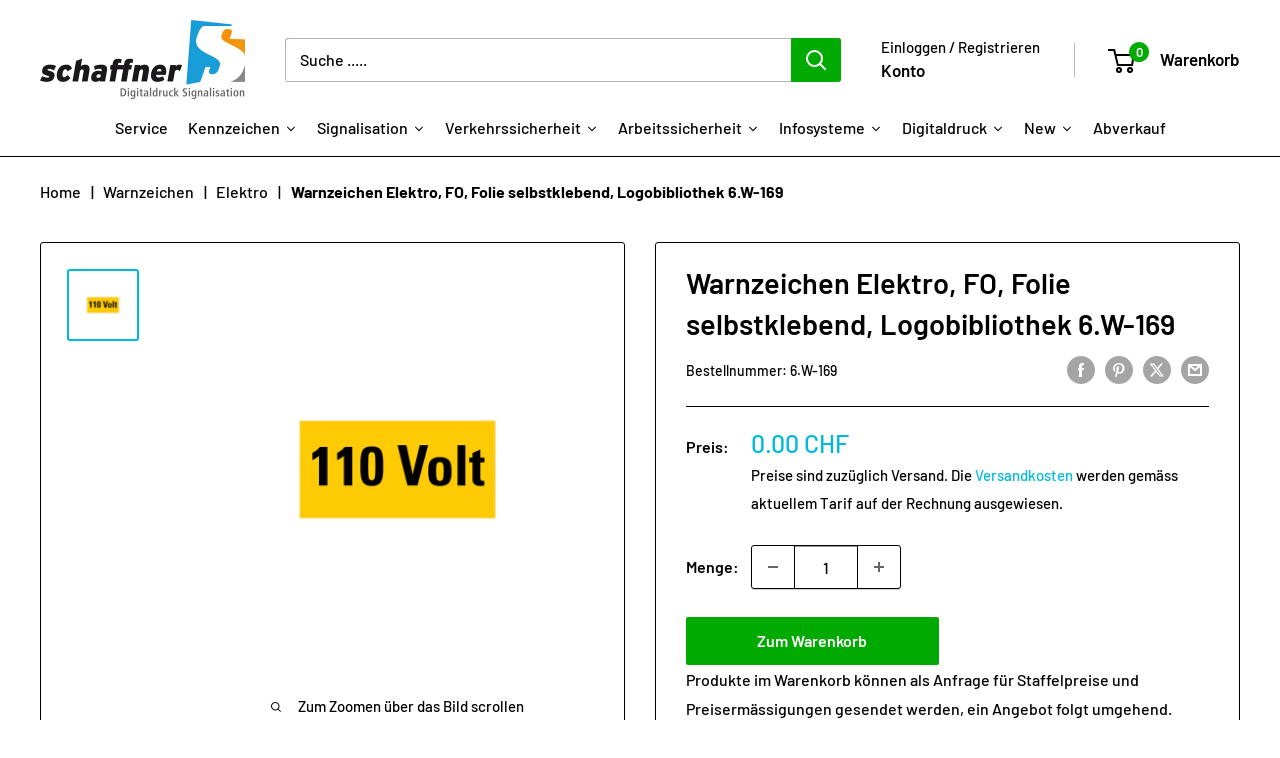

--- FILE ---
content_type: text/html; charset=utf-8
request_url: https://shop.schaffner-signalisation.ch/products/warnzeichen-elektro-fo-folie-selbstklebend-logobibliothek-6-w-169
body_size: 51109
content:
<!doctype html>

<html class="no-js" lang="de">
  <head>
    <meta charset="utf-8">
    <meta name="viewport" content="width=device-width, initial-scale=1.0, height=device-height, minimum-scale=1.0, maximum-scale=1.0">
    <meta name="theme-color" content="#00badb"><title>Warnzeichen Elektro, FO, Folie selbstklebend, Logobibliothek 6.W-169
</title><meta name="description" content="110 Volt"><link rel="canonical" href="https://shop.schaffner-signalisation.ch/products/warnzeichen-elektro-fo-folie-selbstklebend-logobibliothek-6-w-169">

    <script>
  window.zakekeProductAdvancedProcessing = true;
  
  
  window.zakekePricingData = {
    variantId: null,
    cart: {"note":null,"attributes":{},"original_total_price":0,"total_price":0,"total_discount":0,"total_weight":0.0,"item_count":0,"items":[],"requires_shipping":false,"currency":"CHF","items_subtotal_price":0,"cart_level_discount_applications":[],"checkout_charge_amount":0},
    product: {"error":"json not allowed for this object"}
  };
  

  window.zakekeShopLocales = [
    
    {
      iso_code: "de",
      root_url: "\/",
      primary: true
    },
    
  ];
</script>

<script>
      function zakekePostprocessProperties(props){
        if (props.customization) {
    		props._customization = props.customization;
    		delete props.customization;
    	}
        if (props.Preview) {
          delete props.Preview;
        }
        return props;
      }
      
      function zakekeBeforeAddToCart(designID) {
        return new Promise(() => {
          fetch('/apps/zakeke/preview/' + designID).then(res => res.blob()).then(previewImg => {
            const form = document.getElementById('zakeke-addtocart');
            const body = new FormData(form);
            body.set('properties[Preview]', previewImg, 'Preview.png');
            return fetch(form.action, {
              method: 'POST',
              body: body
            }).then(() => {
              window.location.href = '/cart';
            });
          });
        });
      }
</script>
<link rel="shortcut icon" href="//shop.schaffner-signalisation.ch/cdn/shop/files/favicon_c0f6b27a-495b-4548-a321-fee8c00fcc4b_96x96.jpg?v=1670066702" type="image/png"><link rel="preload" as="style" href="//shop.schaffner-signalisation.ch/cdn/shop/t/29/assets/theme.css?v=66762216662947581241697097858">
    <link rel="preload" as="script" href="//shop.schaffner-signalisation.ch/cdn/shop/t/29/assets/theme.js?v=52542933322109094161697120983">
    <link rel="preconnect" href="https://cdn.shopify.com">
    <link rel="preconnect" href="https://fonts.shopifycdn.com">
    <link rel="dns-prefetch" href="https://productreviews.shopifycdn.com">
    <link rel="dns-prefetch" href="https://ajax.googleapis.com">
    <link rel="dns-prefetch" href="https://maps.googleapis.com">
    <link rel="dns-prefetch" href="https://maps.gstatic.com">

    <meta property="og:type" content="product">
  <meta property="og:title" content="Warnzeichen Elektro, FO, Folie selbstklebend, Logobibliothek 6.W-169"><meta property="og:image" content="http://shop.schaffner-signalisation.ch/cdn/shop/products/7c3c9344545e659de5019d8214b407c1_9bae695a-fbf0-4cb2-9d24-805653e30283.jpg?v=1605862246">
    <meta property="og:image:secure_url" content="https://shop.schaffner-signalisation.ch/cdn/shop/products/7c3c9344545e659de5019d8214b407c1_9bae695a-fbf0-4cb2-9d24-805653e30283.jpg?v=1605862246">
    <meta property="og:image:width" content="886">
    <meta property="og:image:height" content="886"><meta property="product:price:amount" content="0.00">
  <meta property="product:price:currency" content="CHF"><meta property="og:description" content="110 Volt"><meta property="og:url" content="https://shop.schaffner-signalisation.ch/products/warnzeichen-elektro-fo-folie-selbstklebend-logobibliothek-6-w-169">
<meta property="og:site_name" content="Schaffner Signalisation AG"><meta name="twitter:card" content="summary"><meta name="twitter:title" content="Warnzeichen Elektro, FO, Folie selbstklebend, Logobibliothek 6.W-169">
  <meta name="twitter:description" content="110 Volt">
  <meta name="twitter:image" content="https://shop.schaffner-signalisation.ch/cdn/shop/products/7c3c9344545e659de5019d8214b407c1_9bae695a-fbf0-4cb2-9d24-805653e30283_600x600_crop_center.jpg?v=1605862246">
    <link rel="preload" href="//shop.schaffner-signalisation.ch/cdn/fonts/barlow/barlow_n6.329f582a81f63f125e63c20a5a80ae9477df68e1.woff2" as="font" type="font/woff2" crossorigin><link rel="preload" href="//shop.schaffner-signalisation.ch/cdn/fonts/barlow/barlow_n5.a193a1990790eba0cc5cca569d23799830e90f07.woff2" as="font" type="font/woff2" crossorigin><style>
  @font-face {
  font-family: Barlow;
  font-weight: 600;
  font-style: normal;
  font-display: swap;
  src: url("//shop.schaffner-signalisation.ch/cdn/fonts/barlow/barlow_n6.329f582a81f63f125e63c20a5a80ae9477df68e1.woff2") format("woff2"),
       url("//shop.schaffner-signalisation.ch/cdn/fonts/barlow/barlow_n6.0163402e36247bcb8b02716880d0b39568412e9e.woff") format("woff");
}

  @font-face {
  font-family: Barlow;
  font-weight: 500;
  font-style: normal;
  font-display: swap;
  src: url("//shop.schaffner-signalisation.ch/cdn/fonts/barlow/barlow_n5.a193a1990790eba0cc5cca569d23799830e90f07.woff2") format("woff2"),
       url("//shop.schaffner-signalisation.ch/cdn/fonts/barlow/barlow_n5.ae31c82169b1dc0715609b8cc6a610b917808358.woff") format("woff");
}

@font-face {
  font-family: Barlow;
  font-weight: 600;
  font-style: normal;
  font-display: swap;
  src: url("//shop.schaffner-signalisation.ch/cdn/fonts/barlow/barlow_n6.329f582a81f63f125e63c20a5a80ae9477df68e1.woff2") format("woff2"),
       url("//shop.schaffner-signalisation.ch/cdn/fonts/barlow/barlow_n6.0163402e36247bcb8b02716880d0b39568412e9e.woff") format("woff");
}

@font-face {
  font-family: Barlow;
  font-weight: 600;
  font-style: italic;
  font-display: swap;
  src: url("//shop.schaffner-signalisation.ch/cdn/fonts/barlow/barlow_i6.5a22bd20fb27bad4d7674cc6e666fb9c77d813bb.woff2") format("woff2"),
       url("//shop.schaffner-signalisation.ch/cdn/fonts/barlow/barlow_i6.1c8787fcb59f3add01a87f21b38c7ef797e3b3a1.woff") format("woff");
}


  @font-face {
  font-family: Barlow;
  font-weight: 700;
  font-style: normal;
  font-display: swap;
  src: url("//shop.schaffner-signalisation.ch/cdn/fonts/barlow/barlow_n7.691d1d11f150e857dcbc1c10ef03d825bc378d81.woff2") format("woff2"),
       url("//shop.schaffner-signalisation.ch/cdn/fonts/barlow/barlow_n7.4fdbb1cb7da0e2c2f88492243ffa2b4f91924840.woff") format("woff");
}

  @font-face {
  font-family: Barlow;
  font-weight: 500;
  font-style: italic;
  font-display: swap;
  src: url("//shop.schaffner-signalisation.ch/cdn/fonts/barlow/barlow_i5.714d58286997b65cd479af615cfa9bb0a117a573.woff2") format("woff2"),
       url("//shop.schaffner-signalisation.ch/cdn/fonts/barlow/barlow_i5.0120f77e6447d3b5df4bbec8ad8c2d029d87fb21.woff") format("woff");
}

  @font-face {
  font-family: Barlow;
  font-weight: 700;
  font-style: italic;
  font-display: swap;
  src: url("//shop.schaffner-signalisation.ch/cdn/fonts/barlow/barlow_i7.50e19d6cc2ba5146fa437a5a7443c76d5d730103.woff2") format("woff2"),
       url("//shop.schaffner-signalisation.ch/cdn/fonts/barlow/barlow_i7.47e9f98f1b094d912e6fd631cc3fe93d9f40964f.woff") format("woff");
}


  :root {
    --default-text-font-size : 15px;
    --base-text-font-size    : 16px;
    --heading-font-family    : Barlow, sans-serif;
    --heading-font-weight    : 600;
    --heading-font-style     : normal;
    --text-font-family       : Barlow, sans-serif;
    --text-font-weight       : 500;
    --text-font-style        : normal;
    --text-font-bolder-weight: 600;
    --text-link-decoration   : underline;

    --text-color               : #000000;
    --text-color-rgb           : 0, 0, 0;
    --heading-color            : #000000;
    --border-color             : #000000;
    --border-color-rgb         : 0, 0, 0;
    --form-border-color        : #000000;
    --accent-color             : #00badb;
    --accent-color-rgb         : 0, 186, 219;
    --link-color               : #00badb;
    --link-color-hover         : #00798e;
    --background               : #ffffff;
    --secondary-background     : #ffffff;
    --secondary-background-rgb : 255, 255, 255;
    --accent-background        : rgba(0, 186, 219, 0.08);

    --input-background: #ffffff;

    --error-color       : #ff0000;
    --error-background  : rgba(255, 0, 0, 0.07);
    --success-color     : #00aa00;
    --success-background: rgba(0, 170, 0, 0.11);

    --primary-button-background      : #00aa00;
    --primary-button-background-rgb  : 0, 170, 0;
    --primary-button-text-color      : #ffffff;
    --secondary-button-background    : #ffbd00;
    --secondary-button-background-rgb: 255, 189, 0;
    --secondary-button-text-color    : #000000;

    --header-background      : #ffffff;
    --header-text-color      : #000000;
    --header-light-text-color: #000000;
    --header-border-color    : rgba(0, 0, 0, 0.3);
    --header-accent-color    : #00aa00;

    --footer-background-color:    #edeff0;
    --footer-heading-text-color:  #1e2d7d;
    --footer-body-text-color:     #000000;
    --footer-body-text-color-rgb: 0, 0, 0;
    --footer-accent-color:        #00aa00;
    --footer-accent-color-rgb:    0, 170, 0;
    --footer-border:              none;
    
    --flickity-arrow-color: #000000;--product-on-sale-accent           : #ee0000;
    --product-on-sale-accent-rgb       : 238, 0, 0;
    --product-on-sale-color            : #ffffff;
    --product-in-stock-color           : #008a00;
    --product-low-stock-color          : #ee0000;
    --product-sold-out-color           : #8a9297;
    --product-custom-label-1-background: #008a00;
    --product-custom-label-1-color     : #ffffff;
    --product-custom-label-2-background: #00a500;
    --product-custom-label-2-color     : #ffffff;
    --product-review-star-color        : #ffbd00;

    --mobile-container-gutter : 20px;
    --desktop-container-gutter: 40px;

    /* Shopify related variables */
    --payment-terms-background-color: #ffffff;
  }
</style>

<script>
  // IE11 does not have support for CSS variables, so we have to polyfill them
  if (!(((window || {}).CSS || {}).supports && window.CSS.supports('(--a: 0)'))) {
    const script = document.createElement('script');
    script.type = 'text/javascript';
    script.src = 'https://cdn.jsdelivr.net/npm/css-vars-ponyfill@2';
    script.onload = function() {
      cssVars({});
    };

    document.getElementsByTagName('head')[0].appendChild(script);
  }
</script>


    <script>window.performance && window.performance.mark && window.performance.mark('shopify.content_for_header.start');</script><meta name="google-site-verification" content="4NNy_FNV2Tnak-E68A7Dqmdg813fxy6LY46NY0ERkk8">
<meta id="shopify-digital-wallet" name="shopify-digital-wallet" content="/8737882192/digital_wallets/dialog">
<link rel="alternate" type="application/json+oembed" href="https://shop.schaffner-signalisation.ch/products/warnzeichen-elektro-fo-folie-selbstklebend-logobibliothek-6-w-169.oembed">
<script async="async" src="/checkouts/internal/preloads.js?locale=de-CH"></script>
<script id="shopify-features" type="application/json">{"accessToken":"96794ce7de663526da89817f39e3bafe","betas":["rich-media-storefront-analytics"],"domain":"shop.schaffner-signalisation.ch","predictiveSearch":true,"shopId":8737882192,"locale":"de"}</script>
<script>var Shopify = Shopify || {};
Shopify.shop = "schaffner-signalisation.myshopify.com";
Shopify.locale = "de";
Shopify.currency = {"active":"CHF","rate":"1.0"};
Shopify.country = "CH";
Shopify.theme = {"name":"schaffner_ 2024_02_08","id":122341621840,"schema_name":"Warehouse","schema_version":"4.2.3","theme_store_id":871,"role":"main"};
Shopify.theme.handle = "null";
Shopify.theme.style = {"id":null,"handle":null};
Shopify.cdnHost = "shop.schaffner-signalisation.ch/cdn";
Shopify.routes = Shopify.routes || {};
Shopify.routes.root = "/";</script>
<script type="module">!function(o){(o.Shopify=o.Shopify||{}).modules=!0}(window);</script>
<script>!function(o){function n(){var o=[];function n(){o.push(Array.prototype.slice.apply(arguments))}return n.q=o,n}var t=o.Shopify=o.Shopify||{};t.loadFeatures=n(),t.autoloadFeatures=n()}(window);</script>
<script id="shop-js-analytics" type="application/json">{"pageType":"product"}</script>
<script defer="defer" async type="module" src="//shop.schaffner-signalisation.ch/cdn/shopifycloud/shop-js/modules/v2/client.init-shop-cart-sync_CS5CEDwY.de.esm.js"></script>
<script defer="defer" async type="module" src="//shop.schaffner-signalisation.ch/cdn/shopifycloud/shop-js/modules/v2/chunk.common_CuGXhKWL.esm.js"></script>
<script type="module">
  await import("//shop.schaffner-signalisation.ch/cdn/shopifycloud/shop-js/modules/v2/client.init-shop-cart-sync_CS5CEDwY.de.esm.js");
await import("//shop.schaffner-signalisation.ch/cdn/shopifycloud/shop-js/modules/v2/chunk.common_CuGXhKWL.esm.js");

  window.Shopify.SignInWithShop?.initShopCartSync?.({"fedCMEnabled":true,"windoidEnabled":true});

</script>
<script>(function() {
  var isLoaded = false;
  function asyncLoad() {
    if (isLoaded) return;
    isLoaded = true;
    var urls = ["\/\/cdn.shopify.com\/proxy\/c46bd8407d652ddf04ddc9171577b3776d08db94ac15320d23384abdc172efdb\/quotify.dev\/js\/widget.js?shop=schaffner-signalisation.myshopify.com\u0026sp-cache-control=cHVibGljLCBtYXgtYWdlPTkwMA","https:\/\/portal.zakeke.com\/Scripts\/integration\/shopify\/product.js?shop=schaffner-signalisation.myshopify.com","https:\/\/shoppyapp.designo.software\/v1\/inc\/designo_script.js?shop=schaffner-signalisation.myshopify.com","https:\/\/searchanise-ef84.kxcdn.com\/widgets\/shopify\/init.js?a=6D7p7p3h4z\u0026shop=schaffner-signalisation.myshopify.com"];
    for (var i = 0; i < urls.length; i++) {
      var s = document.createElement('script');
      s.type = 'text/javascript';
      s.async = true;
      s.src = urls[i];
      var x = document.getElementsByTagName('script')[0];
      x.parentNode.insertBefore(s, x);
    }
  };
  if(window.attachEvent) {
    window.attachEvent('onload', asyncLoad);
  } else {
    window.addEventListener('load', asyncLoad, false);
  }
})();</script>
<script id="__st">var __st={"a":8737882192,"offset":3600,"reqid":"c4a3bc75-1f4c-419f-b8f2-96cd7be22f97-1763061717","pageurl":"shop.schaffner-signalisation.ch\/products\/warnzeichen-elektro-fo-folie-selbstklebend-logobibliothek-6-w-169","u":"4fe31a87eb7d","p":"product","rtyp":"product","rid":4842933059664};</script>
<script>window.ShopifyPaypalV4VisibilityTracking = true;</script>
<script id="captcha-bootstrap">!function(){'use strict';const t='contact',e='account',n='new_comment',o=[[t,t],['blogs',n],['comments',n],[t,'customer']],c=[[e,'customer_login'],[e,'guest_login'],[e,'recover_customer_password'],[e,'create_customer']],r=t=>t.map((([t,e])=>`form[action*='/${t}']:not([data-nocaptcha='true']) input[name='form_type'][value='${e}']`)).join(','),a=t=>()=>t?[...document.querySelectorAll(t)].map((t=>t.form)):[];function s(){const t=[...o],e=r(t);return a(e)}const i='password',u='form_key',d=['recaptcha-v3-token','g-recaptcha-response','h-captcha-response',i],f=()=>{try{return window.sessionStorage}catch{return}},m='__shopify_v',_=t=>t.elements[u];function p(t,e,n=!1){try{const o=window.sessionStorage,c=JSON.parse(o.getItem(e)),{data:r}=function(t){const{data:e,action:n}=t;return t[m]||n?{data:e,action:n}:{data:t,action:n}}(c);for(const[e,n]of Object.entries(r))t.elements[e]&&(t.elements[e].value=n);n&&o.removeItem(e)}catch(o){console.error('form repopulation failed',{error:o})}}const l='form_type',E='cptcha';function T(t){t.dataset[E]=!0}const w=window,h=w.document,L='Shopify',v='ce_forms',y='captcha';let A=!1;((t,e)=>{const n=(g='f06e6c50-85a8-45c8-87d0-21a2b65856fe',I='https://cdn.shopify.com/shopifycloud/storefront-forms-hcaptcha/ce_storefront_forms_captcha_hcaptcha.v1.5.2.iife.js',D={infoText:'Durch hCaptcha geschützt',privacyText:'Datenschutz',termsText:'Allgemeine Geschäftsbedingungen'},(t,e,n)=>{const o=w[L][v],c=o.bindForm;if(c)return c(t,g,e,D).then(n);var r;o.q.push([[t,g,e,D],n]),r=I,A||(h.body.append(Object.assign(h.createElement('script'),{id:'captcha-provider',async:!0,src:r})),A=!0)});var g,I,D;w[L]=w[L]||{},w[L][v]=w[L][v]||{},w[L][v].q=[],w[L][y]=w[L][y]||{},w[L][y].protect=function(t,e){n(t,void 0,e),T(t)},Object.freeze(w[L][y]),function(t,e,n,w,h,L){const[v,y,A,g]=function(t,e,n){const i=e?o:[],u=t?c:[],d=[...i,...u],f=r(d),m=r(i),_=r(d.filter((([t,e])=>n.includes(e))));return[a(f),a(m),a(_),s()]}(w,h,L),I=t=>{const e=t.target;return e instanceof HTMLFormElement?e:e&&e.form},D=t=>v().includes(t);t.addEventListener('submit',(t=>{const e=I(t);if(!e)return;const n=D(e)&&!e.dataset.hcaptchaBound&&!e.dataset.recaptchaBound,o=_(e),c=g().includes(e)&&(!o||!o.value);(n||c)&&t.preventDefault(),c&&!n&&(function(t){try{if(!f())return;!function(t){const e=f();if(!e)return;const n=_(t);if(!n)return;const o=n.value;o&&e.removeItem(o)}(t);const e=Array.from(Array(32),(()=>Math.random().toString(36)[2])).join('');!function(t,e){_(t)||t.append(Object.assign(document.createElement('input'),{type:'hidden',name:u})),t.elements[u].value=e}(t,e),function(t,e){const n=f();if(!n)return;const o=[...t.querySelectorAll(`input[type='${i}']`)].map((({name:t})=>t)),c=[...d,...o],r={};for(const[a,s]of new FormData(t).entries())c.includes(a)||(r[a]=s);n.setItem(e,JSON.stringify({[m]:1,action:t.action,data:r}))}(t,e)}catch(e){console.error('failed to persist form',e)}}(e),e.submit())}));const S=(t,e)=>{t&&!t.dataset[E]&&(n(t,e.some((e=>e===t))),T(t))};for(const o of['focusin','change'])t.addEventListener(o,(t=>{const e=I(t);D(e)&&S(e,y())}));const B=e.get('form_key'),M=e.get(l),P=B&&M;t.addEventListener('DOMContentLoaded',(()=>{const t=y();if(P)for(const e of t)e.elements[l].value===M&&p(e,B);[...new Set([...A(),...v().filter((t=>'true'===t.dataset.shopifyCaptcha))])].forEach((e=>S(e,t)))}))}(h,new URLSearchParams(w.location.search),n,t,e,['guest_login'])})(!0,!0)}();</script>
<script integrity="sha256-52AcMU7V7pcBOXWImdc/TAGTFKeNjmkeM1Pvks/DTgc=" data-source-attribution="shopify.loadfeatures" defer="defer" src="//shop.schaffner-signalisation.ch/cdn/shopifycloud/storefront/assets/storefront/load_feature-81c60534.js" crossorigin="anonymous"></script>
<script data-source-attribution="shopify.dynamic_checkout.dynamic.init">var Shopify=Shopify||{};Shopify.PaymentButton=Shopify.PaymentButton||{isStorefrontPortableWallets:!0,init:function(){window.Shopify.PaymentButton.init=function(){};var t=document.createElement("script");t.src="https://shop.schaffner-signalisation.ch/cdn/shopifycloud/portable-wallets/latest/portable-wallets.de.js",t.type="module",document.head.appendChild(t)}};
</script>
<script data-source-attribution="shopify.dynamic_checkout.buyer_consent">
  function portableWalletsHideBuyerConsent(e){var t=document.getElementById("shopify-buyer-consent"),n=document.getElementById("shopify-subscription-policy-button");t&&n&&(t.classList.add("hidden"),t.setAttribute("aria-hidden","true"),n.removeEventListener("click",e))}function portableWalletsShowBuyerConsent(e){var t=document.getElementById("shopify-buyer-consent"),n=document.getElementById("shopify-subscription-policy-button");t&&n&&(t.classList.remove("hidden"),t.removeAttribute("aria-hidden"),n.addEventListener("click",e))}window.Shopify?.PaymentButton&&(window.Shopify.PaymentButton.hideBuyerConsent=portableWalletsHideBuyerConsent,window.Shopify.PaymentButton.showBuyerConsent=portableWalletsShowBuyerConsent);
</script>
<script data-source-attribution="shopify.dynamic_checkout.cart.bootstrap">document.addEventListener("DOMContentLoaded",(function(){function t(){return document.querySelector("shopify-accelerated-checkout-cart, shopify-accelerated-checkout")}if(t())Shopify.PaymentButton.init();else{new MutationObserver((function(e,n){t()&&(Shopify.PaymentButton.init(),n.disconnect())})).observe(document.body,{childList:!0,subtree:!0})}}));
</script>
<script id='scb4127' type='text/javascript' async='' src='https://shop.schaffner-signalisation.ch/cdn/shopifycloud/privacy-banner/storefront-banner.js'></script>
<script>window.performance && window.performance.mark && window.performance.mark('shopify.content_for_header.end');</script>

<script>
    window.BOLD = window.BOLD || {};
        window.BOLD.options = window.BOLD.options || {};
        window.BOLD.options.settings = window.BOLD.options.settings || {};
        window.BOLD.options.settings.v1_variant_mode = window.BOLD.options.settings.v1_variant_mode || true;
        window.BOLD.options.settings.hybrid_fix_auto_insert_inputs =
        window.BOLD.options.settings.hybrid_fix_auto_insert_inputs || true;
</script>
<script>window.BOLD = window.BOLD || {};
    window.BOLD.common = window.BOLD.common || {};
    window.BOLD.common.Shopify = window.BOLD.common.Shopify || {};
    window.BOLD.common.Shopify.shop = {
      domain: 'shop.schaffner-signalisation.ch',
      permanent_domain: 'schaffner-signalisation.myshopify.com',
      url: 'https://shop.schaffner-signalisation.ch',
      secure_url: 'https://shop.schaffner-signalisation.ch',money_format: "\u003cspan class=money\u003e{{amount}} CHF\u003c\/span\u003e ",currency: "CHF"
    };
    window.BOLD.common.Shopify.customer = {
      id: null,
      tags: null,
    };
    window.BOLD.common.Shopify.cart = {"note":null,"attributes":{},"original_total_price":0,"total_price":0,"total_discount":0,"total_weight":0.0,"item_count":0,"items":[],"requires_shipping":false,"currency":"CHF","items_subtotal_price":0,"cart_level_discount_applications":[],"checkout_charge_amount":0};
    window.BOLD.common.template = 'product';window.BOLD.common.Shopify.formatMoney = function(money, format) {
        function n(t, e) {
            return "undefined" == typeof t ? e : t
        }
        function r(t, e, r, i) {
            if (e = n(e, 2),
                r = n(r, ","),
                i = n(i, "."),
            isNaN(t) || null == t)
                return 0;
            t = (t / 100).toFixed(e);
            var o = t.split(".")
                , a = o[0].replace(/(\d)(?=(\d\d\d)+(?!\d))/g, "$1" + r)
                , s = o[1] ? i + o[1] : "";
            return a + s
        }
        "string" == typeof money && (money = money.replace(".", ""));
        var i = ""
            , o = /\{\{\s*(\w+)\s*\}\}/
            , a = format || window.BOLD.common.Shopify.shop.money_format || window.Shopify.money_format || "$ {{ amount }}";
        switch (a.match(o)[1]) {
            case "amount":
                i = r(money, 2, ",", ".");
                break;
            case "amount_no_decimals":
                i = r(money, 0, ",", ".");
                break;
            case "amount_with_comma_separator":
                i = r(money, 2, ".", ",");
                break;
            case "amount_no_decimals_with_comma_separator":
                i = r(money, 0, ".", ",");
                break;
            case "amount_with_space_separator":
                i = r(money, 2, " ", ",");
                break;
            case "amount_no_decimals_with_space_separator":
                i = r(money, 0, " ", ",");
                break;
            case "amount_with_apostrophe_separator":
                i = r(money, 2, "'", ".");
                break;
        }
        return a.replace(o, i);
    };
    window.BOLD.common.Shopify.saveProduct = function (handle, product) {
      if (typeof handle === 'string' && typeof window.BOLD.common.Shopify.products[handle] === 'undefined') {
        if (typeof product === 'number') {
          window.BOLD.common.Shopify.handles[product] = handle;
          product = { id: product };
        }
        window.BOLD.common.Shopify.products[handle] = product;
      }
    };
    window.BOLD.common.Shopify.saveVariant = function (variant_id, variant) {
      if (typeof variant_id === 'number' && typeof window.BOLD.common.Shopify.variants[variant_id] === 'undefined') {
        window.BOLD.common.Shopify.variants[variant_id] = variant;
      }
    };window.BOLD.common.Shopify.products = window.BOLD.common.Shopify.products || {};
    window.BOLD.common.Shopify.variants = window.BOLD.common.Shopify.variants || {};
    window.BOLD.common.Shopify.handles = window.BOLD.common.Shopify.handles || {};window.BOLD.common.Shopify.handle = "warnzeichen-elektro-fo-folie-selbstklebend-logobibliothek-6-w-169"
window.BOLD.common.Shopify.saveProduct("warnzeichen-elektro-fo-folie-selbstklebend-logobibliothek-6-w-169", 4842933059664);window.BOLD.common.Shopify.saveVariant(33045105737808, { product_id: 4842933059664, product_handle: "warnzeichen-elektro-fo-folie-selbstklebend-logobibliothek-6-w-169", price: 0, group_id: '', csp_metafield: {}});window.BOLD.apps_installed = {"Product Options":2} || {};window.BOLD.common.Shopify.metafields = window.BOLD.common.Shopify.metafields || {};window.BOLD.common.Shopify.metafields["bold_rp"] = {};window.BOLD.common.Shopify.metafields["bold_csp_defaults"] = {};window.BOLD.common.cacheParams = window.BOLD.common.cacheParams || {};
</script><link href="//shop.schaffner-signalisation.ch/cdn/shop/t/29/assets/bold-options.css?v=168897249212152926571724740892" rel="stylesheet" type="text/css" media="all" />
<script defer src="https://options.shopapps.site/js/options.js"></script>
<script>
    window.BOLD.common.cacheParams.options = 1762870600;
</script>

    <link rel="stylesheet" href="//shop.schaffner-signalisation.ch/cdn/shop/t/29/assets/theme.css?v=66762216662947581241697097858">

    
  <script type="application/ld+json">
  {
    "@context": "https://schema.org",
    "@type": "Product",
    "productID": 4842933059664,
    "offers": [{
          "@type": "Offer",
          "name": "Default Title",
          "availability":"https://schema.org/InStock",
          "price": 0.0,
          "priceCurrency": "CHF",
          "priceValidUntil": "2025-11-23","sku": "6.W-169",
          "url": "/products/warnzeichen-elektro-fo-folie-selbstklebend-logobibliothek-6-w-169?variant=33045105737808"
        }
],"brand": {
      "@type": "Brand",
      "name": "Schaffner Signalisation"
    },
    "name": "Warnzeichen Elektro, FO, Folie selbstklebend, Logobibliothek 6.W-169",
    "description": "110 Volt",
    "category": "",
    "url": "/products/warnzeichen-elektro-fo-folie-selbstklebend-logobibliothek-6-w-169",
    "sku": "6.W-169",
    "image": {
      "@type": "ImageObject",
      "url": "https://shop.schaffner-signalisation.ch/cdn/shop/products/7c3c9344545e659de5019d8214b407c1_9bae695a-fbf0-4cb2-9d24-805653e30283.jpg?v=1605862246&width=1024",
      "image": "https://shop.schaffner-signalisation.ch/cdn/shop/products/7c3c9344545e659de5019d8214b407c1_9bae695a-fbf0-4cb2-9d24-805653e30283.jpg?v=1605862246&width=1024",
      "name": "",
      "width": "1024",
      "height": "1024"
    }
  }
  </script>



  <script type="application/ld+json">
  {
    "@context": "https://schema.org",
    "@type": "BreadcrumbList",
  "itemListElement": [{
      "@type": "ListItem",
      "position": 1,
      "name": "Home",
      "item": "https://shop.schaffner-signalisation.ch"
    },{
          "@type": "ListItem",
          "position": 2,
          "name": "Warnzeichen Elektro, FO, Folie selbstklebend, Logobibliothek 6.W-169",
          "item": "https://shop.schaffner-signalisation.ch/products/warnzeichen-elektro-fo-folie-selbstklebend-logobibliothek-6-w-169"
        }]
  }
  </script>



    <script>
      // This allows to expose several variables to the global scope, to be used in scripts
      window.theme = {
        pageType: "product",
        cartCount: 0,
        moneyFormat: "\u003cspan class=money\u003e{{amount}} CHF\u003c\/span\u003e ",
        moneyWithCurrencyFormat: "\u003cspan class=money\u003e{{amount}} CHF\u003c\/span\u003e ",
        currencyCodeEnabled: false,
        showDiscount: false,
        discountMode: "percentage",
        cartType: "drawer"
      };

      window.routes = {
        rootUrl: "\/",
        rootUrlWithoutSlash: '',
        cartUrl: "\/cart",
        cartAddUrl: "\/cart\/add",
        cartChangeUrl: "\/cart\/change",
        searchUrl: "\/search",
        productRecommendationsUrl: "\/recommendations\/products"
      };

      window.languages = {
        productRegularPrice: "Normalpreis",
        productSalePrice: "Sonderpreis",
        collectionOnSaleLabel: "Einsparung {{savings}}",
        productFormUnavailable: "Nicht verfübar",
        productFormAddToCart: "Zum Warenkorb",
        productFormPreOrder: "Vorbestellung",
        productFormSoldOut: "Ausverkauft",
        productAdded: "Produkt wurde in Ihren Warenkorb gelegt",
        productAddedShort: "Hinzugefügt!",
        shippingEstimatorNoResults: "Es konten für Ihre Adresse keine Versandkosten ermittelt werden.",
        shippingEstimatorOneResult: "Es gibt eine Versandmethode für Deine Adresse:",
        shippingEstimatorMultipleResults: "Es bibt {{count}} Versandmethoden für Deine Adresse:",
        shippingEstimatorErrors: "Es gibt Fehler:"
      };

      document.documentElement.className = document.documentElement.className.replace('no-js', 'js');
    </script><script src="//shop.schaffner-signalisation.ch/cdn/shop/t/29/assets/theme.js?v=52542933322109094161697120983" defer></script>
    <script src="//shop.schaffner-signalisation.ch/cdn/shop/t/29/assets/custom.js?v=128382935739797864461698055754" defer></script><script>
        (function () {
          window.onpageshow = function() {
            // We force re-freshing the cart content onpageshow, as most browsers will serve a cache copy when hitting the
            // back button, which cause staled data
            document.documentElement.dispatchEvent(new CustomEvent('cart:refresh', {
              bubbles: true,
              detail: {scrollToTop: false}
            }));
          };
        })();
      </script>






<!-- BEGIN app block: shopify://apps/mw-product-bundles/blocks/app-embed-block/5bcb1a6d-53b5-4d9c-b4f9-19f6620da62b --><mw-offers-dialog></mw-offers-dialog>

<!-- BEGIN app snippet: helper --><link rel="preload" href="https://cdn.shopify.com/extensions/019a353e-c350-7740-a0df-3f5b4b051d19/bundleroot-335/assets/theme.css" as="style" onload="this.onload=null;this.rel='stylesheet'"><script type="application/json" id="mwMarketingOffersBundleItems">{  }
</script><script type="application/json" id="mwMarketingOffersOfferItems">[]
</script>

<script>if (Object.keys({  }).length > 0) {
    fetch('/cart/update.js?app=mwsmoffers', {
      method: 'POST',
      headers: {
        'Content-Type': 'application/json'
      },
      body: JSON.stringify({
        updates: {  }
      })
    });
  }
</script>


  <script>
    window.mwHelpersReady = new Promise((resolve) => {
      window.__resolveHelpers = resolve;
    });

    
      

      const mainProduct = {
        id: 4842933059664,
        handle: "warnzeichen-elektro-fo-folie-selbstklebend-logobibliothek-6-w-169",
        title: "Warnzeichen Elektro, FO, Folie selbstklebend, Logobibliothek 6.W-169",
        hasOnlyDefaultVariant: true,
        image: "\/\/shop.schaffner-signalisation.ch\/cdn\/shop\/products\/7c3c9344545e659de5019d8214b407c1_9bae695a-fbf0-4cb2-9d24-805653e30283.jpg?v=1605862246\u0026width=150",
        variants: {"33045105737808": {
      id: 33045105737808,
      available: true,
      title: "Default Title",
      price: 0,
      image:"\/\/shop.schaffner-signalisation.ch\/cdn\/shop\/products\/7c3c9344545e659de5019d8214b407c1_9bae695a-fbf0-4cb2-9d24-805653e30283.jpg?v=1605862246\u0026width=150"
,
      options: ["Default Title"],
    },},
        options: 
        {
          
            "Title": ["Default Title"],
          
        }
      ,
        bundleOfferId: null,
      };
    

    window.mwMarketingOffersLiquidData = {
      quantity_form: [".product-form__quantity"," .product__controls-group-quantity"],
      product_price: ["form .title-row .product-price .theme-money",".product__container div .product__section .product__details .product__price span .current_price .money",".template-product .page-body-content .section-product .product-details-wrapper .price .money","#product-id-product-template \u003e div .relative-product-template \u003e div .content-height-product-template \u003e div .twelve .offers #price-product-template",".product__info-wrapper .price__container .price__regular",".shopify-section .product-template__container .grid .grid__item .product-single__meta .product-single__price .product-price__price #ProductPrice-product-template",".product-page--main-content .product-page--cart-form-block .prices div p .actual-price",".product-detail__detail \u003e div .product-detail__title-area .product-detail__price span .theme-money",".form__inner__wrapper .form__width .product__title__wrapper .product__price span",".template-product .page-container .main-content .item .info .price .money span",".row.light-space-above .product-details .product-section .product-price .current-price",".page-wrapper .product-wrapper .product-options .product-price .money:first-child",".max-site-width .lg--up--seven-eighths .grid .grid__item:nth-child(2) .wd--pt3 .mt3 div #AddToCartForm--product .shopify-product-form",".item .right div #productPrice-product-template .money",".main-content \u003e div .grid .product-aside .purchase-box .product-form .shopify-product-form .price #ProductPrice-product-template",".product-form .product-add-to-cart .product-price .product-price-minimum",".wrapper .grid .grid__item .product-page--form .f--main .ProductPrice:first-child",".row .product-shop .prices .price .money",".product-shop div #add-to-cart-form .prices .price",".product-main .product-details .product-pricing .product--price .price--main .money","#add-to-cart-form .product-page--pricing .product-page--pricing--variant-price #price-field .money",".grid .grid__item.five-twelfths .product-price span .theme-money",".product-page #product-right #product-description div .product-prices .product-price",".product-sticky-wrapper .product-details-wrapper .product-details--form-wrapper #AddToCartForm #ProductPrice .money",".product.container .inner .product__details.clearfix .product__meta.product__meta--mobile .product__prices .product__price:not(.product__price--old):not(.product__price--new)",".desktop-flex-wrapper \u003e div .mobile-hidden-sm .product-item-caption-header .product-item-caption-price #ProductPrice-product-template .money",".product-details-wrapper .product-details .product-price .product-price-minimum",".product-menu .product-menu-buttons .product-menu-buttons-content .product-menu-buttons-addtocart .product-menu-button .money",".product-details .product-price .money:last-child",".main-content #shopify-section-product-template .product-section .page-content--product .page-width .grid .grid__item .product-single__meta .product__price .money:first-child",".shopify-product-form .medium-down--text-center .medium-down--text-center",".product__details .inner .grid .product__info .product-meta .product-meta__prices .product-meta__price","#shopify-section-product-page .product-page .product-content .product-header .product-price .productPrice",".section-product .grid .product-info .priceWrapper #ProductPrice",".module-product .product-wrap .product-details .product-price .price .money:first-child","#shopify-section-product .product-page--main .product-page--info-box--container .product-page--cart-form .shopify-product-form .product-page--price span",".section-product-template .form-vertical .product-template__container .js-prod-price span","#productTop .grid .productInfo .price #ProductPrice",".shopify-product-form .product-page--cart-container .product-page--cart--column-a .price .actual-price",".shopify-section \u003e div .product-container .product-info .inner .majorinfo .pricearea .current-price",".product .product_section .product__description .current_price  .money span",".product-info .product-info--wrapper .block .product-price .product-normal-price .money","#AddToCartForm #product-price .product-price .money",".shopify-product-form .product-submit .product-price .product-price-minimum",".grid__item .product-form #ProductPrice",".product .product-template-section .main-wrapper div.sixteen:last-child \u003e div:first-child .modal_price .current_price .money span","#shopify-section-product #ProductSection-product .product-single #productInfo-product .text-center .product__price .money #ProductPrice-product .money span",".product-page-area .product-essential .row .product-shop .product-shop-wrapper .product-type-data .price-box .detail-price .price .money",".Product__Wrapper .Product__InfoWrapper .Product__Info .Container .ProductForm .ProductForm__AddToCart span:last-child",".Product__Wrapper .Product__InfoWrapper .Product__Info .Container .ProductMeta .ProductMeta__PriceList .ProductMeta__Price","#shopify-section-product-template .pricing .price span",".product-main-content .product-header-desktop .product-price .price-main",".product .product-header-mobile .product-price .price-main",".section .six.columns .modal_price span .current_price .money:first-child",".product_section.product_images_position--left .seven.columns.omega p.modal_price span:nth-child(1) .money",".form__inner__wrapper .form__width .product__title__wrapper .product__price span",".shopify-section \u003e div .shopify-product-form .desc_blk .desc_blk_bot .price .money","#section-product .site-box .site-box-content .price .product-price",".main-content #shopify-section-module-product .product-details-inline .product-details .product-price .price .money",".product__form__wrapper \u003e div .product__title__wrapper .product__price span","#shopify-section-product-template div .product-details .product-price-wrap #productPrice-product-template .price-money .money",".product-detail .detail .price-area .theme-money .money:first-child",".product #content #product-description #AddToCartForm .product-price .money span",".grid__cell .product__details .product__meta .product__prices .product__price",".product-template .main div div div .js-product_section div .modal_price span .current_price .money:first-child",".product-top #product-description div .shopify-product-form #product-price .product-price",".section--product-single \u003e div .product-single__bottom \u003e div .js-cart-replace \u003e div .js-product-price-number .product-single__price-number .money",".product-info-outer .col-sm-12 .row .product-info div:nth-child(3) .product-info__price .price-box__new .money",".page-container .product__price .price:not(.price--on-sale) .price__pricing-group .price__regular .price-item.price-item--regular",".page-container .product__price .price--on-sale .price__pricing-group .price__sale .price-item.price-item--sale",".page-container .product-single__price",".product__content .price .price__pricing-group .price__regular .price-item--regular:first-child","#shopify-section-product-template .Product__Wrapper .ProductMeta .ProductMeta__PriceList .ProductMeta__Price",".product__content .product__price .product__current-price",".product-wrapper #ProductPrice",".product-single .product__price .price__regular .price-item--regular",".page-margin--product [data-form-wrapper] [data-price-wrapper] [data-product-price]","#shopify-section-product-template .product-single__meta .product-single__prices .product-single__price",".product:first-child .price-review .price_range",".modal_price span .current_price .money",".mws-price"],
      crosssellOffersWidgetScript: "https:\/\/cdn.shopify.com\/extensions\/019a353e-c350-7740-a0df-3f5b4b051d19\/bundleroot-335\/assets\/crossell-offers.js",
      domain: "schaffner-signalisation.myshopify.com",
      stylesheet: "https:\/\/cdn.shopify.com\/extensions\/019a353e-c350-7740-a0df-3f5b4b051d19\/bundleroot-335\/assets\/style.css",
      page: "product",
      storeCurrency: "CHF",
      dateNow: new Date("2025-11-13T20:21:57+0100"),
      targetCollectionHandles: ["warnzeichen","warnzeichen-elektro","warnzeichen-elektro-mehrsprachig"],
      targetCollectionIds: ["169993175120","168104591440","168533065808"],
      imageSrc: "\/\/shop.schaffner-signalisation.ch\/cdn\/shop\/products\/7c3c9344545e659de5019d8214b407c1_9bae695a-fbf0-4cb2-9d24-805653e30283.jpg?v=1605862246\u0026width=150",
      productHandle: "warnzeichen-elektro-fo-folie-selbstklebend-logobibliothek-6-w-169",
      productId: 4842933059664,
      productTitle: "Warnzeichen Elektro, FO, Folie selbstklebend, Logobibliothek 6.W-169",
      offers: [{"id":48948,"name":"Bodenhülse mit Deckel","css_classes":[],"parent_product_id":null,"items":[{"id":4351611306064,"target":{"id":4351611306064,"product_id":4351611306064,"title":"Bodenhülse mit Feststellvorrichtung, für Standrohr 2\" (60 mm), Länge 300 mm","image_src":null,"variant":null,"targeting_type":"product","handle":"bodenhulse-mit-feststellvorrichtung-fur-standrohr-2-60-mm-lange-300-mm","sort_order":0,"valid":true,"status":"ACTIVE"},"offers":[],"valid":true}],"translations":{"en":{"title":"Recommended for you","description":""},"de":{"title":"Passende Abdeckkappe","description":""}},"discount_type":"FIXED","discount_value":1.0,"discount_code":"","discount_enabled":false,"active_dates":{"start":"2025-07-12T09:43:51+00:00","end":"2025-07-12T09:43:51+00:00","end_date_enabled":false},"status":true,"type":"bundle","sub_type":"ADDONS","settings":{"placement":"PRODUCT_PAGE","priority":1,"synchronize_price":false},"valid":true,"trigger_type":"SPECIFIC_PRODUCTS","qty_type":"FIXED","common_offers":[{"id":4464895164496,"product_id":4464895164496,"title":"Bodenhülse Abdeckkappe, für 2\" (60 mm) ohne Verschluss, feuerverzinkt","image_src":"https:\/\/cdn.shopify.com\/s\/files\/1\/0087\/3788\/2192\/products\/90ab58e293759e6a0451aeb19894d6ec_63ff8b52-5c99-4629-9c43-6c4b632bf5d1_100x100.jpg?v=1609589843","variant":null,"targeting_type":"product","handle":"abdeckkappe-ohne-verschluss-feuerverzinkt-passend-zu-436230-231-232","sort_order":1,"valid":true,"status":"ACTIVE","discounted":true,"quantity":1,"quantity_min":0}],"is_short":true}],
      identifier: '"app--2508649--mw_bundle"',
      productHandleMap: new Map(Object.entries({"4351611306064":"bodenhulse-mit-feststellvorrichtung-fur-standrohr-2-60-mm-lange-300-mm","4464895164496":"abdeckkappe-ohne-verschluss-feuerverzinkt-passend-zu-436230-231-232"} ?? {})),
      config: {"cache_hash":1761217575,"settings":{"common_settings":{"upsell_cross_sell":{"appearance":"slider","offers_to_show":0,"show_qty_input":true,"block_appearance":"grid"},"addons":{"recalculation_strategy":"static","qty_strategy":"MIN","display_thumbnails":true,"display_sku":false,"display_compare_price":false},"grouped_product":{"recalculation_strategy":"static","qty_strategy":"MIN","hide_grouped_product_price":true,"display_titles_of_table":true,"display_thumbnails":true,"display_sku":false,"display_you_save":true},"bundle_offer":{"discount_combines_with":{"product":false,"shipping":false,"order":false},"discount_type":"ALL","custom_css_styles":""},"volume_offer":{"show_price_per_item":false,"show_compare_at_price":true,"allow_variants":true,"show_gift_titles":true,"color_picker_style":"dropdown","color_swatch_style":"circle","swatch_max_items":5},"bxgy_same_product":{"show_price_per_item":false,"show_compare_at_price":true,"layout_style":"vertical"},"tier_offer":{"show_compare_at_price":true,"show_discount":true},"styles":{"mode":"theme","custom_css":""},"bundle_styles":{"mode":"theme","custom_css":""},"review":{"enable":false,"review_provider":{"value":"shopify","providers":[{"title":"Shopify Reviews","code":"shopify"},{"title":"Webtex","code":"webtex"},{"title":"Judge.me","code":"judge"},{"title":"Reviews.io","code":"reviewsio"},{"title":"Loox","code":"loox"},{"title":"Stamped","code":"stamped"},{"title":"Vitals","code":"vitals"},{"title":"Ryviu","code":"ryviu"},{"title":"Junip","code":"junip"},{"title":"Opinew","code":"opinew"},{"title":"Quoli","code":"quoli"}]},"stars_color":"#FFC107"},"tweaks":{"bundle_display_sku":false,"widgets_loading_strategy":"LAZY","widgets_lazy_loading_threshold":100,"bundle_display_single_product_quantity":false,"display_in_stock_status":false,"show_load_next_offer":false,"zero_qty":false,"bundle_one_line_layout":false,"reload_page_after_add_to_cart":false,"optimize_function_instructions":false,"extended_offer_validation":false,"restore_default_variant":false,"check_for_redirect":false,"trigger_event_when_widget_rendered":false,"disable_tracking_time_period":false,"combine_variants_to_one_selector":false,"enable_front_calculation":false,"skip_build_validation":false,"product_title_link_action":"link","product_image_link_action":"link","collapse_addon_widget":false,"collapse_widget_on_mobile":true}},"translations":{"en":{"upsell_go_to_cart_button":"View cart","upsell_added_to_cart":"Added to cart","upsell_add_to_cart_button":"Upgrade","upsell_added_to_cart_button":"Upgraded","cross_sell_add_to_cart_button":"Add to cart","cross_sell_added_to_cart_button":"Added to cart","cross_sell_sold_out_label":"Sold out","cross_sell_sold_out_button":"Sold out","bundle_total_price":"Total Price","bundle_you_save":"You save","bundle_add_to_cart_button":"Add to cart","bundle_added_to_cart_button":"Added to cart","bundle_discount_free_label":"Free","bundle_qty_label":"Qty","bundle_available_label":"In stock","bundle_continue_selling":"In stock","bundle_sold_out_label":"Sold out","bundle_sold_out_button":"Sold out","bundle_to_bundle_product_button":"Configure \u0026 Buy","bundle_header_title_product":"Product","bundle_header_title_qty":"Quantity","bundle_header_title_price":"Price","common_quantity_input_label":"Quantity","common_variant_select_label":"Variant","common_select_checkbox_label":"Add product","common_buy_now_button_label":"Buy it now","offer_error_message":"The offer cannot be added to cart. Please try again later.","tier_prices_quantity_label":"Quantity","tier_prices_price_label":"Price","tier_prices_discount_label":"Discount","tier_prices_each_label":"\/each","volume_bundle_each_label":"\/each","volume_bundle_free_gift_title":"Free gifts","volume_bundle_free_gift_badge":"Free","volume_bundle_free_gift_item":"item","volume_bundle_free_gift_items":"items","bxgy_same_product_each_label":"\/each","build_offer_add_to_cart":"Add to cart","build_offer_added":"Added","build_offer_in_bundle":"In bundle","build_offer_add_to_bundle":"Add to bundle","build_offer_product":"Product","build_offer_my_bundle":"My bundle","build_offer_load_more":"Load more","build_offer_total_price":"Total price","build_offer_you_save":"You save","build_offer_remove":"Remove","build_offer_failed_to_add":"Failed to add items to cart. Please try again.","build_offer_category_limit":"Please add at least {min} but no more than {max} products from this category.","build_offer_all_products":"All products","build_offer_spend_to_get":"Spend {amount} to get","build_offer_add_products_to_get":"Add {amount} product(s) to get","build_offer_gifts_count":"{amount} gift(s)","build_offer_select_first_product":"Select your first product","build_offer_percentage_off":"{amount} OFF","build_offer_fixed_off":"{amount} OFF","build_offer_fixed_total":"the bundle for {amount}","build_offer_price_all":"{amount} ALL","build_offer_price_per_item":"{amount} per item","build_offer_free_gifts":"Free gifts","build_offer_free_gifts_add_button":"Add","build_offer_free_gifts_added_button":"Added","build_offer_free_gifts_update_button":"Update","build_offer_free_gifts_remove_button":"Remove","build_offer_free_gifts_free_label":"FREE","build_offer_loading_variants":"Loading variants...","build_offer_sold_out_button":"Sold out","build_offer_view_button":"View"},"de":{"upsell_go_to_cart_button":"Warenkorb anzeigen","upsell_added_to_cart":"Zum Warenkorb hinzugefügt","upsell_add_to_cart_button":"Upgrade","upsell_added_to_cart_button":"Upgraded","cross_sell_add_to_cart_button":"In den Warenkorb","cross_sell_added_to_cart_button":"Zum Warenkorb hinzugefügt","cross_sell_sold_out_label":"Ausverkauft","cross_sell_sold_out_button":"Ausverkauft","bundle_total_price":"Gesamtpreis","bundle_you_save":"Sie sparen","bundle_add_to_cart_button":"In den Warenkorb","bundle_added_to_cart_button":"Zum Warenkorb hinzugefügt","bundle_discount_free_label":"Kostenlos","bundle_qty_label":"Menge","bundle_available_label":"Auf Lager","bundle_continue_selling":"Auf Lager","bundle_sold_out_label":"Ausverkauft","bundle_sold_out_button":"Ausverkauft","bundle_to_bundle_product_button":"Konfigurieren und Kaufen","bundle_header_title_product":"Produkt","bundle_header_title_qty":"Menge","bundle_header_title_price":"Preis","common_quantity_input_label":"Menge","common_variant_select_label":"Variante","common_select_checkbox_label":"Produkt hinzufügen","common_buy_now_button_label":"Kaufe es jetzt","offer_error_message":"Das Angebot kann nicht in den Warenkorb gelegt werden. Bitte versuchen Sie es später noch einmal.","tier_prices_quantity_label":"Quantity","tier_prices_price_label":"Price","tier_prices_discount_label":"Discount","tier_prices_each_label":"\/jeder","volume_bundle_each_label":"\/jeder","volume_bundle_free_gift_title":"Kostenlose geschenke","volume_bundle_free_gift_badge":"Kostenlose","volume_bundle_free_gift_item":"Artikel","volume_bundle_free_gift_items":"Artikel","bxgy_same_product_each_label":"\/jeder","build_offer_add_to_cart":"In den Warenkorb","build_offer_added":"Hinzugefügt","build_offer_in_bundle":"Im Bundle","build_offer_add_to_bundle":"Zum Bundle hinzufügen","build_offer_product":"Produkt","build_offer_my_bundle":"Mein Bundle","build_offer_load_more":"Mehr laden","build_offer_total_price":"Gesamtpreis","build_offer_you_save":"Sie sparen","build_offer_remove":"Entfernen","build_offer_failed_to_add":"Fehler beim Hinzufügen von Artikeln zum Warenkorb. Bitte versuchen Sie es erneut.","build_offer_category_limit":"Bitte fügen Sie mindestens {min} aber nicht mehr als {max} Produkte aus dieser Kategorie hinzu.","build_offer_all_products":"Alle Produkte","build_offer_spend_to_get":"Geben Sie {amount} aus, um zu bekommen","build_offer_add_products_to_get":"Fügen Sie {amount} Produkt(e) hinzu, um zu bekommen","build_offer_gifts_count":"{amount} Geschenk(e)","build_offer_select_first_product":"Wählen Sie Ihr erstes Produkt","build_offer_percentage_off":"{amount} RABATT","build_offer_fixed_off":"{amount} RABATT","build_offer_fixed_total":"das Bundle für {amount}","build_offer_price_all":"{amount} ALLE","build_offer_price_per_item":"{amount} pro Artikel","build_offer_free_gifts":"Kostenlose Geschenke","build_offer_free_gifts_add_button":"Hinzufügen","build_offer_free_gifts_added_button":"Hinzugefügt","build_offer_free_gifts_update_button":"Aktualisieren","build_offer_free_gifts_remove_button":"Entfernen","build_offer_free_gifts_free_label":"GRATIS","build_offer_loading_variants":"Varianten werden geladen...","build_offer_sold_out_button":"Ausverkauft","build_offer_view_button":"Anzeigen"},"af":null,"ak":null,"sq":null,"am":null,"ar":null,"hy":null,"as":null,"az":null,"bm":null,"bn":null,"eu":null,"be":null,"bs":null,"br":null,"bg":null,"my":null,"ca":null,"ckb":null,"ce":null,"zh-CN":null,"zh-TW":null,"kw":null,"hr":null,"cs":null,"da":null,"nl":null,"dz":null,"eo":null,"et":null,"ee":null,"fo":null,"fil":null,"fi":null,"fr":null,"ff":null,"gl":null,"lg":null,"ka":null,"el":null,"gu":null,"ha":null,"he":null,"hi":null,"hu":null,"is":null,"ig":null,"id":null,"ia":null,"ga":null,"it":null,"ja":null,"jv":null,"kl":null,"kn":null,"ks":null,"kk":null,"km":null,"ki":null,"rw":null,"ko":null,"ku":null,"ky":null,"lo":null,"lv":null,"ln":null,"lt":null,"lu":null,"lb":null,"mk":null,"mg":null,"ms":null,"ml":null,"mt":null,"gv":null,"mr":null,"mn":null,"mi":null,"ne":null,"nd":null,"se":null,"no":null,"nb":null,"nn":null,"or":null,"om":null,"os":null,"ps":null,"fa":null,"pl":null,"pt-BR":null,"pt-PT":null,"pa":null,"qu":null,"ro":null,"rm":null,"rn":null,"ru":null,"sg":null,"sa":null,"sc":null,"gd":null,"sr":null,"sn":null,"ii":null,"sd":null,"si":null,"sk":null,"sl":null,"so":null,"es":null,"su":null,"sw":null,"sv":null,"tg":null,"ta":null,"tt":null,"te":null,"th":null,"bo":null,"ti":null,"to":null,"tr":null,"tk":null,"uk":null,"ur":null,"ug":null,"uz":null,"vi":null,"cy":null,"fy":null,"wo":null,"xh":null,"yi":null,"yo":null,"zu":null},"app_url":"https:\/\/bundle-admin.mageworx.com"},"widget_stats":{"cross_sell_popup":false,"cross_sell_block":false,"upsell_popup":false,"group_product_block":false,"group_product_additional_block":false,"bundle_offer_block":false,"product_addons_block":true,"bogo_offer_block":false,"native_bundle_block":false,"volume_offer_block":false},"storefront_token":{"token":"a422cbefb0cad94e80ea11324b6754ec"}},
      storeMoneyFormat: "\u003cspan class=money\u003e{{amount}} CHF\u003c\/span\u003e ",
    };
  </script>

  <script src="https://cdn.shopify.com/extensions/019a353e-c350-7740-a0df-3f5b4b051d19/bundleroot-335/assets/helper.js"></script>

  <script>
    window.mwMarketingOffersHelper = {
      product: mainProduct,
      crosssellOffersWidgetScript: "https:\/\/cdn.shopify.com\/extensions\/019a353e-c350-7740-a0df-3f5b4b051d19\/bundleroot-335\/assets\/crossell-offers.js",
      designMode: Shopify.designMode,
      stylesheet: "https:\/\/cdn.shopify.com\/extensions\/019a353e-c350-7740-a0df-3f5b4b051d19\/bundleroot-335\/assets\/style.css",
      domain: "schaffner-signalisation.myshopify.com",
      locale: Shopify.locale,
      root: Shopify.routes.root,
      country: Shopify.country,
      presentmentCurrency: Shopify.currency,
      designMode: Shopify.designMode,
      themeId: Shopify.theme.theme_store_id,
      rate: Shopify.currency.rate,
      stylesheet: window.mwMarketingOffersLiquidData.stylesheet,
      page: window.mwMarketingOffersLiquidData.page,
      domain: window.mwMarketingOffersLiquidData.domain,
      storeCurrency: window.mwMarketingOffersLiquidData.storeCurrency,
      storeMoneyFormat: window.mwMarketingOffersLiquidData.storeMoneyFormat,
      themeSections: window.mwMarketingOffersThemeData?.themeSections, 

      
        bundleWidgetScript: "https:\/\/cdn.shopify.com\/extensions\/019a353e-c350-7740-a0df-3f5b4b051d19\/bundleroot-335\/assets\/bundle-product.js",
        bundleOfferWidgetScript: "https:\/\/cdn.shopify.com\/extensions\/019a353e-c350-7740-a0df-3f5b4b051d19\/bundleroot-335\/assets\/bundle-offer.js",
        bogoOfferWidgetScript: "https:\/\/cdn.shopify.com\/extensions\/019a353e-c350-7740-a0df-3f5b4b051d19\/bundleroot-335\/assets\/bogo-offer.js",
        productsInBundleScript: "https:\/\/cdn.shopify.com\/extensions\/019a353e-c350-7740-a0df-3f5b4b051d19\/bundleroot-335\/assets\/products-in-bundle.js",
        productAddonsScript: "https:\/\/cdn.shopify.com\/extensions\/019a353e-c350-7740-a0df-3f5b4b051d19\/bundleroot-335\/assets\/product-addons.js",
        volumeBundleOfferWidgetsScript: "https:\/\/cdn.shopify.com\/extensions\/019a353e-c350-7740-a0df-3f5b4b051d19\/bundleroot-335\/assets\/volume-bundle.js",
        tierPricesOfferWidgetScript: "https:\/\/cdn.shopify.com\/extensions\/019a353e-c350-7740-a0df-3f5b4b051d19\/bundleroot-335\/assets\/tier-prices.js",
        bxgySameProductOfferWidgetsScript: "https:\/\/cdn.shopify.com\/extensions\/019a353e-c350-7740-a0df-3f5b4b051d19\/bundleroot-335\/assets\/bxgy-same-product.js",

      
    };
  </script>

  <script src="https://cdn.shopify.com/extensions/019a353e-c350-7740-a0df-3f5b4b051d19/bundleroot-335/assets/collect-offers.js"></script>


<!-- END app snippet -->
<!-- BEGIN app snippet: demo-offers -->
<!-- END app snippet -->
<!-- BEGIN app snippet: build-your-offer --> 

  
  
  <script>
    (function() {
      const config = {"cache_hash":1761217575,"settings":{"common_settings":{"upsell_cross_sell":{"appearance":"slider","offers_to_show":0,"show_qty_input":true,"block_appearance":"grid"},"addons":{"recalculation_strategy":"static","qty_strategy":"MIN","display_thumbnails":true,"display_sku":false,"display_compare_price":false},"grouped_product":{"recalculation_strategy":"static","qty_strategy":"MIN","hide_grouped_product_price":true,"display_titles_of_table":true,"display_thumbnails":true,"display_sku":false,"display_you_save":true},"bundle_offer":{"discount_combines_with":{"product":false,"shipping":false,"order":false},"discount_type":"ALL","custom_css_styles":""},"volume_offer":{"show_price_per_item":false,"show_compare_at_price":true,"allow_variants":true,"show_gift_titles":true,"color_picker_style":"dropdown","color_swatch_style":"circle","swatch_max_items":5},"bxgy_same_product":{"show_price_per_item":false,"show_compare_at_price":true,"layout_style":"vertical"},"tier_offer":{"show_compare_at_price":true,"show_discount":true},"styles":{"mode":"theme","custom_css":""},"bundle_styles":{"mode":"theme","custom_css":""},"review":{"enable":false,"review_provider":{"value":"shopify","providers":[{"title":"Shopify Reviews","code":"shopify"},{"title":"Webtex","code":"webtex"},{"title":"Judge.me","code":"judge"},{"title":"Reviews.io","code":"reviewsio"},{"title":"Loox","code":"loox"},{"title":"Stamped","code":"stamped"},{"title":"Vitals","code":"vitals"},{"title":"Ryviu","code":"ryviu"},{"title":"Junip","code":"junip"},{"title":"Opinew","code":"opinew"},{"title":"Quoli","code":"quoli"}]},"stars_color":"#FFC107"},"tweaks":{"bundle_display_sku":false,"widgets_loading_strategy":"LAZY","widgets_lazy_loading_threshold":100,"bundle_display_single_product_quantity":false,"display_in_stock_status":false,"show_load_next_offer":false,"zero_qty":false,"bundle_one_line_layout":false,"reload_page_after_add_to_cart":false,"optimize_function_instructions":false,"extended_offer_validation":false,"restore_default_variant":false,"check_for_redirect":false,"trigger_event_when_widget_rendered":false,"disable_tracking_time_period":false,"combine_variants_to_one_selector":false,"enable_front_calculation":false,"skip_build_validation":false,"product_title_link_action":"link","product_image_link_action":"link","collapse_addon_widget":false,"collapse_widget_on_mobile":true}},"translations":{"en":{"upsell_go_to_cart_button":"View cart","upsell_added_to_cart":"Added to cart","upsell_add_to_cart_button":"Upgrade","upsell_added_to_cart_button":"Upgraded","cross_sell_add_to_cart_button":"Add to cart","cross_sell_added_to_cart_button":"Added to cart","cross_sell_sold_out_label":"Sold out","cross_sell_sold_out_button":"Sold out","bundle_total_price":"Total Price","bundle_you_save":"You save","bundle_add_to_cart_button":"Add to cart","bundle_added_to_cart_button":"Added to cart","bundle_discount_free_label":"Free","bundle_qty_label":"Qty","bundle_available_label":"In stock","bundle_continue_selling":"In stock","bundle_sold_out_label":"Sold out","bundle_sold_out_button":"Sold out","bundle_to_bundle_product_button":"Configure \u0026 Buy","bundle_header_title_product":"Product","bundle_header_title_qty":"Quantity","bundle_header_title_price":"Price","common_quantity_input_label":"Quantity","common_variant_select_label":"Variant","common_select_checkbox_label":"Add product","common_buy_now_button_label":"Buy it now","offer_error_message":"The offer cannot be added to cart. Please try again later.","tier_prices_quantity_label":"Quantity","tier_prices_price_label":"Price","tier_prices_discount_label":"Discount","tier_prices_each_label":"\/each","volume_bundle_each_label":"\/each","volume_bundle_free_gift_title":"Free gifts","volume_bundle_free_gift_badge":"Free","volume_bundle_free_gift_item":"item","volume_bundle_free_gift_items":"items","bxgy_same_product_each_label":"\/each","build_offer_add_to_cart":"Add to cart","build_offer_added":"Added","build_offer_in_bundle":"In bundle","build_offer_add_to_bundle":"Add to bundle","build_offer_product":"Product","build_offer_my_bundle":"My bundle","build_offer_load_more":"Load more","build_offer_total_price":"Total price","build_offer_you_save":"You save","build_offer_remove":"Remove","build_offer_failed_to_add":"Failed to add items to cart. Please try again.","build_offer_category_limit":"Please add at least {min} but no more than {max} products from this category.","build_offer_all_products":"All products","build_offer_spend_to_get":"Spend {amount} to get","build_offer_add_products_to_get":"Add {amount} product(s) to get","build_offer_gifts_count":"{amount} gift(s)","build_offer_select_first_product":"Select your first product","build_offer_percentage_off":"{amount} OFF","build_offer_fixed_off":"{amount} OFF","build_offer_fixed_total":"the bundle for {amount}","build_offer_price_all":"{amount} ALL","build_offer_price_per_item":"{amount} per item","build_offer_free_gifts":"Free gifts","build_offer_free_gifts_add_button":"Add","build_offer_free_gifts_added_button":"Added","build_offer_free_gifts_update_button":"Update","build_offer_free_gifts_remove_button":"Remove","build_offer_free_gifts_free_label":"FREE","build_offer_loading_variants":"Loading variants...","build_offer_sold_out_button":"Sold out","build_offer_view_button":"View"},"de":{"upsell_go_to_cart_button":"Warenkorb anzeigen","upsell_added_to_cart":"Zum Warenkorb hinzugefügt","upsell_add_to_cart_button":"Upgrade","upsell_added_to_cart_button":"Upgraded","cross_sell_add_to_cart_button":"In den Warenkorb","cross_sell_added_to_cart_button":"Zum Warenkorb hinzugefügt","cross_sell_sold_out_label":"Ausverkauft","cross_sell_sold_out_button":"Ausverkauft","bundle_total_price":"Gesamtpreis","bundle_you_save":"Sie sparen","bundle_add_to_cart_button":"In den Warenkorb","bundle_added_to_cart_button":"Zum Warenkorb hinzugefügt","bundle_discount_free_label":"Kostenlos","bundle_qty_label":"Menge","bundle_available_label":"Auf Lager","bundle_continue_selling":"Auf Lager","bundle_sold_out_label":"Ausverkauft","bundle_sold_out_button":"Ausverkauft","bundle_to_bundle_product_button":"Konfigurieren und Kaufen","bundle_header_title_product":"Produkt","bundle_header_title_qty":"Menge","bundle_header_title_price":"Preis","common_quantity_input_label":"Menge","common_variant_select_label":"Variante","common_select_checkbox_label":"Produkt hinzufügen","common_buy_now_button_label":"Kaufe es jetzt","offer_error_message":"Das Angebot kann nicht in den Warenkorb gelegt werden. Bitte versuchen Sie es später noch einmal.","tier_prices_quantity_label":"Quantity","tier_prices_price_label":"Price","tier_prices_discount_label":"Discount","tier_prices_each_label":"\/jeder","volume_bundle_each_label":"\/jeder","volume_bundle_free_gift_title":"Kostenlose geschenke","volume_bundle_free_gift_badge":"Kostenlose","volume_bundle_free_gift_item":"Artikel","volume_bundle_free_gift_items":"Artikel","bxgy_same_product_each_label":"\/jeder","build_offer_add_to_cart":"In den Warenkorb","build_offer_added":"Hinzugefügt","build_offer_in_bundle":"Im Bundle","build_offer_add_to_bundle":"Zum Bundle hinzufügen","build_offer_product":"Produkt","build_offer_my_bundle":"Mein Bundle","build_offer_load_more":"Mehr laden","build_offer_total_price":"Gesamtpreis","build_offer_you_save":"Sie sparen","build_offer_remove":"Entfernen","build_offer_failed_to_add":"Fehler beim Hinzufügen von Artikeln zum Warenkorb. Bitte versuchen Sie es erneut.","build_offer_category_limit":"Bitte fügen Sie mindestens {min} aber nicht mehr als {max} Produkte aus dieser Kategorie hinzu.","build_offer_all_products":"Alle Produkte","build_offer_spend_to_get":"Geben Sie {amount} aus, um zu bekommen","build_offer_add_products_to_get":"Fügen Sie {amount} Produkt(e) hinzu, um zu bekommen","build_offer_gifts_count":"{amount} Geschenk(e)","build_offer_select_first_product":"Wählen Sie Ihr erstes Produkt","build_offer_percentage_off":"{amount} RABATT","build_offer_fixed_off":"{amount} RABATT","build_offer_fixed_total":"das Bundle für {amount}","build_offer_price_all":"{amount} ALLE","build_offer_price_per_item":"{amount} pro Artikel","build_offer_free_gifts":"Kostenlose Geschenke","build_offer_free_gifts_add_button":"Hinzufügen","build_offer_free_gifts_added_button":"Hinzugefügt","build_offer_free_gifts_update_button":"Aktualisieren","build_offer_free_gifts_remove_button":"Entfernen","build_offer_free_gifts_free_label":"GRATIS","build_offer_loading_variants":"Varianten werden geladen...","build_offer_sold_out_button":"Ausverkauft","build_offer_view_button":"Anzeigen"},"af":null,"ak":null,"sq":null,"am":null,"ar":null,"hy":null,"as":null,"az":null,"bm":null,"bn":null,"eu":null,"be":null,"bs":null,"br":null,"bg":null,"my":null,"ca":null,"ckb":null,"ce":null,"zh-CN":null,"zh-TW":null,"kw":null,"hr":null,"cs":null,"da":null,"nl":null,"dz":null,"eo":null,"et":null,"ee":null,"fo":null,"fil":null,"fi":null,"fr":null,"ff":null,"gl":null,"lg":null,"ka":null,"el":null,"gu":null,"ha":null,"he":null,"hi":null,"hu":null,"is":null,"ig":null,"id":null,"ia":null,"ga":null,"it":null,"ja":null,"jv":null,"kl":null,"kn":null,"ks":null,"kk":null,"km":null,"ki":null,"rw":null,"ko":null,"ku":null,"ky":null,"lo":null,"lv":null,"ln":null,"lt":null,"lu":null,"lb":null,"mk":null,"mg":null,"ms":null,"ml":null,"mt":null,"gv":null,"mr":null,"mn":null,"mi":null,"ne":null,"nd":null,"se":null,"no":null,"nb":null,"nn":null,"or":null,"om":null,"os":null,"ps":null,"fa":null,"pl":null,"pt-BR":null,"pt-PT":null,"pa":null,"qu":null,"ro":null,"rm":null,"rn":null,"ru":null,"sg":null,"sa":null,"sc":null,"gd":null,"sr":null,"sn":null,"ii":null,"sd":null,"si":null,"sk":null,"sl":null,"so":null,"es":null,"su":null,"sw":null,"sv":null,"tg":null,"ta":null,"tt":null,"te":null,"th":null,"bo":null,"ti":null,"to":null,"tr":null,"tk":null,"uk":null,"ur":null,"ug":null,"uz":null,"vi":null,"cy":null,"fy":null,"wo":null,"xh":null,"yi":null,"yo":null,"zu":null},"app_url":"https:\/\/bundle-admin.mageworx.com"},"widget_stats":{"cross_sell_popup":false,"cross_sell_block":false,"upsell_popup":false,"group_product_block":false,"group_product_additional_block":false,"bundle_offer_block":false,"product_addons_block":true,"bogo_offer_block":false,"native_bundle_block":false,"volume_offer_block":false},"storefront_token":{"token":"a422cbefb0cad94e80ea11324b6754ec"}};

      if (!config || !config.settings) {
        console.error("mws_bundle: config or config.settings not found.");
      }
  
      const settings = config.settings;
  
      const locale = Shopify.locale;
      const regex = /^([a-zA-Z]+)\-[a-zA-Z]+/;
      const shortLocale = locale.match(regex)?.[1];
  
      let translations = null;
  
      for (let key in settings.translations) {
        if (key === locale) {
          translations = settings.translations[key];
          break;
        }
  
        if (key === shortLocale) {
          translations = settings.translations[key];
        }
      }
  
      if (translations === null) {
        translations = settings.translations.en;
      };

      window.mwBuildOffer = {
        isWrapperAvailable: true,
        offerId: "",
        initialData: {
          productsPerCategory: 10,
          products: [ 
             
          ],
        },
        script: "https:\/\/cdn.shopify.com\/extensions\/019a353e-c350-7740-a0df-3f5b4b051d19\/bundleroot-335\/assets\/build-offer.js",
        collectionCounts: [],
        storefrontToken: {"token":"a422cbefb0cad94e80ea11324b6754ec"}?.token || null,
        variantId: 33045105737808,
        country: Shopify.country,
        marketId: 801701968,
        
      }

      
    })()
  </script><!-- END app snippet -->

<style>
  @font-face {
  font-family: Inter;
  font-weight: 400;
  font-style: normal;
  font-display: swap;
  src: url("//shop.schaffner-signalisation.ch/cdn/fonts/inter/inter_n4.b2a3f24c19b4de56e8871f609e73ca7f6d2e2bb9.woff2") format("woff2"),
       url("//shop.schaffner-signalisation.ch/cdn/fonts/inter/inter_n4.af8052d517e0c9ffac7b814872cecc27ae1fa132.woff") format("woff");
}

  @font-face {
  font-family: Inter;
  font-weight: 700;
  font-style: normal;
  font-display: swap;
  src: url("//shop.schaffner-signalisation.ch/cdn/fonts/inter/inter_n7.02711e6b374660cfc7915d1afc1c204e633421e4.woff2") format("woff2"),
       url("//shop.schaffner-signalisation.ch/cdn/fonts/inter/inter_n7.6dab87426f6b8813070abd79972ceaf2f8d3b012.woff") format("woff");
}

</style>

<script>
  window.mwMarketingOffersHelper = window.mwMarketingOffersHelper || {};

  mwMarketingOffersHelper.theme = `
    :host {
      --text-primary-color: #1A1C1D;
      --text-secondary-color: #7C8488;
      --stars-background-color: #FFD749;
      --positive-text-color: #00AB2D;
      --negative-text-color: #E51C00;
      --input-control-text-color: #1A1C1D;
      --input-control-background-color: #FFFFFF;
      --primary-button-background-color: #1A1C1D;
      --primary-button-text-color: #FFFFFF;
      --divider-background-color: #EBEBEB;
      --plus-icon-color: #1A1C1D;
      --volume-title-color: #7c8488;
      --volume-discount-bage-text-color: #420000;
      --volume-discount-bage-background-color: #fdd8d8;
      --volume-selected-state-color: #1773b0;
      --volume-selected-state-background-color: #f4f8fb;
      --volume-free-gifts-background-color: #f6f6f6;
      --bogo-discount-bage-background-color: #fdd8d8;
      --bogo-discount-bage-text-color: #420000;
      --font-family: Inter, sans-serif;
      --heading-font-size: 20px;
      --body-font-size: 16px;
    }`;

  mwMarketingOffersHelper.themeAppSettings = {
    volume: {
      layoutStyle: `vertical`
    }
  }
</script>



<script type="module" defer="defer" src="https://cdn.shopify.com/extensions/019a353e-c350-7740-a0df-3f5b4b051d19/bundleroot-335/assets/common.js"></script>


  <script type="module" defer src="https://cdn.shopify.com/extensions/019a353e-c350-7740-a0df-3f5b4b051d19/bundleroot-335/assets/marketing-offers.js"></script>



<!-- END app block --><!-- BEGIN app block: shopify://apps/pagefly-page-builder/blocks/app-embed/83e179f7-59a0-4589-8c66-c0dddf959200 -->

<!-- BEGIN app snippet: pagefly-cro-ab-testing-main -->







<script>
  ;(function () {
    const url = new URL(window.location)
    const viewParam = url.searchParams.get('view')
    if (viewParam && viewParam.includes('variant-pf-')) {
      url.searchParams.set('pf_v', viewParam)
      url.searchParams.delete('view')
      window.history.replaceState({}, '', url)
    }
  })()
</script>



<script type='module'>
  
  window.PAGEFLY_CRO = window.PAGEFLY_CRO || {}

  window.PAGEFLY_CRO['data_debug'] = {
    original_template_suffix: "all_products",
    allow_ab_test: false,
    ab_test_start_time: 0,
    ab_test_end_time: 0,
    today_date_time: 1763061717000,
  }
  window.PAGEFLY_CRO['GA4'] = { enabled: false}
</script>

<!-- END app snippet -->








  <script src='https://cdn.shopify.com/extensions/019a7b82-2e4a-70f5-8165-db35ee963743/pagefly-194/assets/pagefly-helper.js' defer='defer'></script>

  <script src='https://cdn.shopify.com/extensions/019a7b82-2e4a-70f5-8165-db35ee963743/pagefly-194/assets/pagefly-general-helper.js' defer='defer'></script>

  <script src='https://cdn.shopify.com/extensions/019a7b82-2e4a-70f5-8165-db35ee963743/pagefly-194/assets/pagefly-snap-slider.js' defer='defer'></script>

  <script src='https://cdn.shopify.com/extensions/019a7b82-2e4a-70f5-8165-db35ee963743/pagefly-194/assets/pagefly-slideshow-v3.js' defer='defer'></script>

  <script src='https://cdn.shopify.com/extensions/019a7b82-2e4a-70f5-8165-db35ee963743/pagefly-194/assets/pagefly-slideshow-v4.js' defer='defer'></script>

  <script src='https://cdn.shopify.com/extensions/019a7b82-2e4a-70f5-8165-db35ee963743/pagefly-194/assets/pagefly-glider.js' defer='defer'></script>

  <script src='https://cdn.shopify.com/extensions/019a7b82-2e4a-70f5-8165-db35ee963743/pagefly-194/assets/pagefly-slideshow-v1-v2.js' defer='defer'></script>

  <script src='https://cdn.shopify.com/extensions/019a7b82-2e4a-70f5-8165-db35ee963743/pagefly-194/assets/pagefly-product-media.js' defer='defer'></script>

  <script src='https://cdn.shopify.com/extensions/019a7b82-2e4a-70f5-8165-db35ee963743/pagefly-194/assets/pagefly-product.js' defer='defer'></script>


<script id='pagefly-helper-data' type='application/json'>
  {
    "page_optimization": {
      "assets_prefetching": false
    },
    "elements_asset_mapper": {
      "Accordion": "https://cdn.shopify.com/extensions/019a7b82-2e4a-70f5-8165-db35ee963743/pagefly-194/assets/pagefly-accordion.js",
      "Accordion3": "https://cdn.shopify.com/extensions/019a7b82-2e4a-70f5-8165-db35ee963743/pagefly-194/assets/pagefly-accordion3.js",
      "CountDown": "https://cdn.shopify.com/extensions/019a7b82-2e4a-70f5-8165-db35ee963743/pagefly-194/assets/pagefly-countdown.js",
      "GMap1": "https://cdn.shopify.com/extensions/019a7b82-2e4a-70f5-8165-db35ee963743/pagefly-194/assets/pagefly-gmap.js",
      "GMap2": "https://cdn.shopify.com/extensions/019a7b82-2e4a-70f5-8165-db35ee963743/pagefly-194/assets/pagefly-gmap.js",
      "GMapBasicV2": "https://cdn.shopify.com/extensions/019a7b82-2e4a-70f5-8165-db35ee963743/pagefly-194/assets/pagefly-gmap.js",
      "GMapAdvancedV2": "https://cdn.shopify.com/extensions/019a7b82-2e4a-70f5-8165-db35ee963743/pagefly-194/assets/pagefly-gmap.js",
      "HTML.Video": "https://cdn.shopify.com/extensions/019a7b82-2e4a-70f5-8165-db35ee963743/pagefly-194/assets/pagefly-htmlvideo.js",
      "HTML.Video2": "https://cdn.shopify.com/extensions/019a7b82-2e4a-70f5-8165-db35ee963743/pagefly-194/assets/pagefly-htmlvideo2.js",
      "HTML.Video3": "https://cdn.shopify.com/extensions/019a7b82-2e4a-70f5-8165-db35ee963743/pagefly-194/assets/pagefly-htmlvideo2.js",
      "BackgroundVideo": "https://cdn.shopify.com/extensions/019a7b82-2e4a-70f5-8165-db35ee963743/pagefly-194/assets/pagefly-htmlvideo2.js",
      "Instagram": "https://cdn.shopify.com/extensions/019a7b82-2e4a-70f5-8165-db35ee963743/pagefly-194/assets/pagefly-instagram.js",
      "Instagram2": "https://cdn.shopify.com/extensions/019a7b82-2e4a-70f5-8165-db35ee963743/pagefly-194/assets/pagefly-instagram.js",
      "Insta3": "https://cdn.shopify.com/extensions/019a7b82-2e4a-70f5-8165-db35ee963743/pagefly-194/assets/pagefly-instagram3.js",
      "Tabs": "https://cdn.shopify.com/extensions/019a7b82-2e4a-70f5-8165-db35ee963743/pagefly-194/assets/pagefly-tab.js",
      "Tabs3": "https://cdn.shopify.com/extensions/019a7b82-2e4a-70f5-8165-db35ee963743/pagefly-194/assets/pagefly-tab3.js",
      "ProductBox": "https://cdn.shopify.com/extensions/019a7b82-2e4a-70f5-8165-db35ee963743/pagefly-194/assets/pagefly-cart.js",
      "FBPageBox2": "https://cdn.shopify.com/extensions/019a7b82-2e4a-70f5-8165-db35ee963743/pagefly-194/assets/pagefly-facebook.js",
      "FBLikeButton2": "https://cdn.shopify.com/extensions/019a7b82-2e4a-70f5-8165-db35ee963743/pagefly-194/assets/pagefly-facebook.js",
      "TwitterFeed2": "https://cdn.shopify.com/extensions/019a7b82-2e4a-70f5-8165-db35ee963743/pagefly-194/assets/pagefly-twitter.js",
      "Paragraph4": "https://cdn.shopify.com/extensions/019a7b82-2e4a-70f5-8165-db35ee963743/pagefly-194/assets/pagefly-paragraph4.js",

      "AliReviews": "https://cdn.shopify.com/extensions/019a7b82-2e4a-70f5-8165-db35ee963743/pagefly-194/assets/pagefly-3rd-elements.js",
      "BackInStock": "https://cdn.shopify.com/extensions/019a7b82-2e4a-70f5-8165-db35ee963743/pagefly-194/assets/pagefly-3rd-elements.js",
      "GloboBackInStock": "https://cdn.shopify.com/extensions/019a7b82-2e4a-70f5-8165-db35ee963743/pagefly-194/assets/pagefly-3rd-elements.js",
      "GrowaveWishlist": "https://cdn.shopify.com/extensions/019a7b82-2e4a-70f5-8165-db35ee963743/pagefly-194/assets/pagefly-3rd-elements.js",
      "InfiniteOptionsShopPad": "https://cdn.shopify.com/extensions/019a7b82-2e4a-70f5-8165-db35ee963743/pagefly-194/assets/pagefly-3rd-elements.js",
      "InkybayProductPersonalizer": "https://cdn.shopify.com/extensions/019a7b82-2e4a-70f5-8165-db35ee963743/pagefly-194/assets/pagefly-3rd-elements.js",
      "LimeSpot": "https://cdn.shopify.com/extensions/019a7b82-2e4a-70f5-8165-db35ee963743/pagefly-194/assets/pagefly-3rd-elements.js",
      "Loox": "https://cdn.shopify.com/extensions/019a7b82-2e4a-70f5-8165-db35ee963743/pagefly-194/assets/pagefly-3rd-elements.js",
      "Opinew": "https://cdn.shopify.com/extensions/019a7b82-2e4a-70f5-8165-db35ee963743/pagefly-194/assets/pagefly-3rd-elements.js",
      "Powr": "https://cdn.shopify.com/extensions/019a7b82-2e4a-70f5-8165-db35ee963743/pagefly-194/assets/pagefly-3rd-elements.js",
      "ProductReviews": "https://cdn.shopify.com/extensions/019a7b82-2e4a-70f5-8165-db35ee963743/pagefly-194/assets/pagefly-3rd-elements.js",
      "PushOwl": "https://cdn.shopify.com/extensions/019a7b82-2e4a-70f5-8165-db35ee963743/pagefly-194/assets/pagefly-3rd-elements.js",
      "ReCharge": "https://cdn.shopify.com/extensions/019a7b82-2e4a-70f5-8165-db35ee963743/pagefly-194/assets/pagefly-3rd-elements.js",
      "Rivyo": "https://cdn.shopify.com/extensions/019a7b82-2e4a-70f5-8165-db35ee963743/pagefly-194/assets/pagefly-3rd-elements.js",
      "TrackingMore": "https://cdn.shopify.com/extensions/019a7b82-2e4a-70f5-8165-db35ee963743/pagefly-194/assets/pagefly-3rd-elements.js",
      "Vitals": "https://cdn.shopify.com/extensions/019a7b82-2e4a-70f5-8165-db35ee963743/pagefly-194/assets/pagefly-3rd-elements.js",
      "Wiser": "https://cdn.shopify.com/extensions/019a7b82-2e4a-70f5-8165-db35ee963743/pagefly-194/assets/pagefly-3rd-elements.js"
    },
    "custom_elements_mapper": {
      "pf-click-action-element": "https://cdn.shopify.com/extensions/019a7b82-2e4a-70f5-8165-db35ee963743/pagefly-194/assets/pagefly-click-action-element.js",
      "pf-dialog-element": "https://cdn.shopify.com/extensions/019a7b82-2e4a-70f5-8165-db35ee963743/pagefly-194/assets/pagefly-dialog-element.js"
    }
  }
</script>


<!-- END app block --><script src="https://cdn.shopify.com/extensions/019a7dde-a583-78ac-a710-8e4db72f4cf5/js-client-190/assets/pushowl-shopify.js" type="text/javascript" defer="defer"></script>
<link href="https://monorail-edge.shopifysvc.com" rel="dns-prefetch">
<script>(function(){if ("sendBeacon" in navigator && "performance" in window) {try {var session_token_from_headers = performance.getEntriesByType('navigation')[0].serverTiming.find(x => x.name == '_s').description;} catch {var session_token_from_headers = undefined;}var session_cookie_matches = document.cookie.match(/_shopify_s=([^;]*)/);var session_token_from_cookie = session_cookie_matches && session_cookie_matches.length === 2 ? session_cookie_matches[1] : "";var session_token = session_token_from_headers || session_token_from_cookie || "";function handle_abandonment_event(e) {var entries = performance.getEntries().filter(function(entry) {return /monorail-edge.shopifysvc.com/.test(entry.name);});if (!window.abandonment_tracked && entries.length === 0) {window.abandonment_tracked = true;var currentMs = Date.now();var navigation_start = performance.timing.navigationStart;var payload = {shop_id: 8737882192,url: window.location.href,navigation_start,duration: currentMs - navigation_start,session_token,page_type: "product"};window.navigator.sendBeacon("https://monorail-edge.shopifysvc.com/v1/produce", JSON.stringify({schema_id: "online_store_buyer_site_abandonment/1.1",payload: payload,metadata: {event_created_at_ms: currentMs,event_sent_at_ms: currentMs}}));}}window.addEventListener('pagehide', handle_abandonment_event);}}());</script>
<script id="web-pixels-manager-setup">(function e(e,d,r,n,o){if(void 0===o&&(o={}),!Boolean(null===(a=null===(i=window.Shopify)||void 0===i?void 0:i.analytics)||void 0===a?void 0:a.replayQueue)){var i,a;window.Shopify=window.Shopify||{};var t=window.Shopify;t.analytics=t.analytics||{};var s=t.analytics;s.replayQueue=[],s.publish=function(e,d,r){return s.replayQueue.push([e,d,r]),!0};try{self.performance.mark("wpm:start")}catch(e){}var l=function(){var e={modern:/Edge?\/(1{2}[4-9]|1[2-9]\d|[2-9]\d{2}|\d{4,})\.\d+(\.\d+|)|Firefox\/(1{2}[4-9]|1[2-9]\d|[2-9]\d{2}|\d{4,})\.\d+(\.\d+|)|Chrom(ium|e)\/(9{2}|\d{3,})\.\d+(\.\d+|)|(Maci|X1{2}).+ Version\/(15\.\d+|(1[6-9]|[2-9]\d|\d{3,})\.\d+)([,.]\d+|)( \(\w+\)|)( Mobile\/\w+|) Safari\/|Chrome.+OPR\/(9{2}|\d{3,})\.\d+\.\d+|(CPU[ +]OS|iPhone[ +]OS|CPU[ +]iPhone|CPU IPhone OS|CPU iPad OS)[ +]+(15[._]\d+|(1[6-9]|[2-9]\d|\d{3,})[._]\d+)([._]\d+|)|Android:?[ /-](13[3-9]|1[4-9]\d|[2-9]\d{2}|\d{4,})(\.\d+|)(\.\d+|)|Android.+Firefox\/(13[5-9]|1[4-9]\d|[2-9]\d{2}|\d{4,})\.\d+(\.\d+|)|Android.+Chrom(ium|e)\/(13[3-9]|1[4-9]\d|[2-9]\d{2}|\d{4,})\.\d+(\.\d+|)|SamsungBrowser\/([2-9]\d|\d{3,})\.\d+/,legacy:/Edge?\/(1[6-9]|[2-9]\d|\d{3,})\.\d+(\.\d+|)|Firefox\/(5[4-9]|[6-9]\d|\d{3,})\.\d+(\.\d+|)|Chrom(ium|e)\/(5[1-9]|[6-9]\d|\d{3,})\.\d+(\.\d+|)([\d.]+$|.*Safari\/(?![\d.]+ Edge\/[\d.]+$))|(Maci|X1{2}).+ Version\/(10\.\d+|(1[1-9]|[2-9]\d|\d{3,})\.\d+)([,.]\d+|)( \(\w+\)|)( Mobile\/\w+|) Safari\/|Chrome.+OPR\/(3[89]|[4-9]\d|\d{3,})\.\d+\.\d+|(CPU[ +]OS|iPhone[ +]OS|CPU[ +]iPhone|CPU IPhone OS|CPU iPad OS)[ +]+(10[._]\d+|(1[1-9]|[2-9]\d|\d{3,})[._]\d+)([._]\d+|)|Android:?[ /-](13[3-9]|1[4-9]\d|[2-9]\d{2}|\d{4,})(\.\d+|)(\.\d+|)|Mobile Safari.+OPR\/([89]\d|\d{3,})\.\d+\.\d+|Android.+Firefox\/(13[5-9]|1[4-9]\d|[2-9]\d{2}|\d{4,})\.\d+(\.\d+|)|Android.+Chrom(ium|e)\/(13[3-9]|1[4-9]\d|[2-9]\d{2}|\d{4,})\.\d+(\.\d+|)|Android.+(UC? ?Browser|UCWEB|U3)[ /]?(15\.([5-9]|\d{2,})|(1[6-9]|[2-9]\d|\d{3,})\.\d+)\.\d+|SamsungBrowser\/(5\.\d+|([6-9]|\d{2,})\.\d+)|Android.+MQ{2}Browser\/(14(\.(9|\d{2,})|)|(1[5-9]|[2-9]\d|\d{3,})(\.\d+|))(\.\d+|)|K[Aa][Ii]OS\/(3\.\d+|([4-9]|\d{2,})\.\d+)(\.\d+|)/},d=e.modern,r=e.legacy,n=navigator.userAgent;return n.match(d)?"modern":n.match(r)?"legacy":"unknown"}(),u="modern"===l?"modern":"legacy",c=(null!=n?n:{modern:"",legacy:""})[u],f=function(e){return[e.baseUrl,"/wpm","/b",e.hashVersion,"modern"===e.buildTarget?"m":"l",".js"].join("")}({baseUrl:d,hashVersion:r,buildTarget:u}),m=function(e){var d=e.version,r=e.bundleTarget,n=e.surface,o=e.pageUrl,i=e.monorailEndpoint;return{emit:function(e){var a=e.status,t=e.errorMsg,s=(new Date).getTime(),l=JSON.stringify({metadata:{event_sent_at_ms:s},events:[{schema_id:"web_pixels_manager_load/3.1",payload:{version:d,bundle_target:r,page_url:o,status:a,surface:n,error_msg:t},metadata:{event_created_at_ms:s}}]});if(!i)return console&&console.warn&&console.warn("[Web Pixels Manager] No Monorail endpoint provided, skipping logging."),!1;try{return self.navigator.sendBeacon.bind(self.navigator)(i,l)}catch(e){}var u=new XMLHttpRequest;try{return u.open("POST",i,!0),u.setRequestHeader("Content-Type","text/plain"),u.send(l),!0}catch(e){return console&&console.warn&&console.warn("[Web Pixels Manager] Got an unhandled error while logging to Monorail."),!1}}}}({version:r,bundleTarget:l,surface:e.surface,pageUrl:self.location.href,monorailEndpoint:e.monorailEndpoint});try{o.browserTarget=l,function(e){var d=e.src,r=e.async,n=void 0===r||r,o=e.onload,i=e.onerror,a=e.sri,t=e.scriptDataAttributes,s=void 0===t?{}:t,l=document.createElement("script"),u=document.querySelector("head"),c=document.querySelector("body");if(l.async=n,l.src=d,a&&(l.integrity=a,l.crossOrigin="anonymous"),s)for(var f in s)if(Object.prototype.hasOwnProperty.call(s,f))try{l.dataset[f]=s[f]}catch(e){}if(o&&l.addEventListener("load",o),i&&l.addEventListener("error",i),u)u.appendChild(l);else{if(!c)throw new Error("Did not find a head or body element to append the script");c.appendChild(l)}}({src:f,async:!0,onload:function(){if(!function(){var e,d;return Boolean(null===(d=null===(e=window.Shopify)||void 0===e?void 0:e.analytics)||void 0===d?void 0:d.initialized)}()){var d=window.webPixelsManager.init(e)||void 0;if(d){var r=window.Shopify.analytics;r.replayQueue.forEach((function(e){var r=e[0],n=e[1],o=e[2];d.publishCustomEvent(r,n,o)})),r.replayQueue=[],r.publish=d.publishCustomEvent,r.visitor=d.visitor,r.initialized=!0}}},onerror:function(){return m.emit({status:"failed",errorMsg:"".concat(f," has failed to load")})},sri:function(e){var d=/^sha384-[A-Za-z0-9+/=]+$/;return"string"==typeof e&&d.test(e)}(c)?c:"",scriptDataAttributes:o}),m.emit({status:"loading"})}catch(e){m.emit({status:"failed",errorMsg:(null==e?void 0:e.message)||"Unknown error"})}}})({shopId: 8737882192,storefrontBaseUrl: "https://shop.schaffner-signalisation.ch",extensionsBaseUrl: "https://extensions.shopifycdn.com/cdn/shopifycloud/web-pixels-manager",monorailEndpoint: "https://monorail-edge.shopifysvc.com/unstable/produce_batch",surface: "storefront-renderer",enabledBetaFlags: ["2dca8a86"],webPixelsConfigList: [{"id":"370737232","configuration":"{\"subdomain\": \"schaffner-signalisation\"}","eventPayloadVersion":"v1","runtimeContext":"STRICT","scriptVersion":"53395fa3e4f2767a3f0fa0142610ad3f","type":"APP","apiClientId":1615517,"privacyPurposes":["ANALYTICS","MARKETING","SALE_OF_DATA"],"dataSharingAdjustments":{"protectedCustomerApprovalScopes":["read_customer_address","read_customer_email","read_customer_name","read_customer_personal_data","read_customer_phone"]}},{"id":"240418896","configuration":"{\"config\":\"{\\\"pixel_id\\\":\\\"AW-615760866\\\",\\\"target_country\\\":\\\"CH\\\",\\\"gtag_events\\\":[{\\\"type\\\":\\\"search\\\",\\\"action_label\\\":\\\"AW-615760866\\\/qC2CCLuay9YBEOKHz6UC\\\"},{\\\"type\\\":\\\"begin_checkout\\\",\\\"action_label\\\":\\\"AW-615760866\\\/zuTkCLiay9YBEOKHz6UC\\\"},{\\\"type\\\":\\\"view_item\\\",\\\"action_label\\\":[\\\"AW-615760866\\\/FQ4kCLKay9YBEOKHz6UC\\\",\\\"MC-FJHFHSD89N\\\"]},{\\\"type\\\":\\\"purchase\\\",\\\"action_label\\\":[\\\"AW-615760866\\\/VoAzCK-ay9YBEOKHz6UC\\\",\\\"MC-FJHFHSD89N\\\"]},{\\\"type\\\":\\\"page_view\\\",\\\"action_label\\\":[\\\"AW-615760866\\\/_esaCKyay9YBEOKHz6UC\\\",\\\"MC-FJHFHSD89N\\\"]},{\\\"type\\\":\\\"add_payment_info\\\",\\\"action_label\\\":\\\"AW-615760866\\\/mQ6nCL6ay9YBEOKHz6UC\\\"},{\\\"type\\\":\\\"add_to_cart\\\",\\\"action_label\\\":\\\"AW-615760866\\\/epnACLWay9YBEOKHz6UC\\\"}],\\\"enable_monitoring_mode\\\":false}\"}","eventPayloadVersion":"v1","runtimeContext":"OPEN","scriptVersion":"b2a88bafab3e21179ed38636efcd8a93","type":"APP","apiClientId":1780363,"privacyPurposes":[],"dataSharingAdjustments":{"protectedCustomerApprovalScopes":["read_customer_address","read_customer_email","read_customer_name","read_customer_personal_data","read_customer_phone"]}},{"id":"219938896","configuration":"{\"apiKey\":\"6D7p7p3h4z\", \"host\":\"searchserverapi.com\"}","eventPayloadVersion":"v1","runtimeContext":"STRICT","scriptVersion":"5559ea45e47b67d15b30b79e7c6719da","type":"APP","apiClientId":578825,"privacyPurposes":["ANALYTICS"],"dataSharingAdjustments":{"protectedCustomerApprovalScopes":["read_customer_personal_data"]}},{"id":"shopify-app-pixel","configuration":"{}","eventPayloadVersion":"v1","runtimeContext":"STRICT","scriptVersion":"0450","apiClientId":"shopify-pixel","type":"APP","privacyPurposes":["ANALYTICS","MARKETING"]},{"id":"shopify-custom-pixel","eventPayloadVersion":"v1","runtimeContext":"LAX","scriptVersion":"0450","apiClientId":"shopify-pixel","type":"CUSTOM","privacyPurposes":["ANALYTICS","MARKETING"]}],isMerchantRequest: false,initData: {"shop":{"name":"Schaffner Signalisation AG","paymentSettings":{"currencyCode":"CHF"},"myshopifyDomain":"schaffner-signalisation.myshopify.com","countryCode":"CH","storefrontUrl":"https:\/\/shop.schaffner-signalisation.ch"},"customer":null,"cart":null,"checkout":null,"productVariants":[{"price":{"amount":0.0,"currencyCode":"CHF"},"product":{"title":"Warnzeichen Elektro, FO, Folie selbstklebend, Logobibliothek 6.W-169","vendor":"Schaffner Signalisation","id":"4842933059664","untranslatedTitle":"Warnzeichen Elektro, FO, Folie selbstklebend, Logobibliothek 6.W-169","url":"\/products\/warnzeichen-elektro-fo-folie-selbstklebend-logobibliothek-6-w-169","type":""},"id":"33045105737808","image":{"src":"\/\/shop.schaffner-signalisation.ch\/cdn\/shop\/products\/7c3c9344545e659de5019d8214b407c1_9bae695a-fbf0-4cb2-9d24-805653e30283.jpg?v=1605862246"},"sku":"6.W-169","title":"Default Title","untranslatedTitle":"Default Title"}],"purchasingCompany":null},},"https://shop.schaffner-signalisation.ch/cdn","ae1676cfwd2530674p4253c800m34e853cb",{"modern":"","legacy":""},{"shopId":"8737882192","storefrontBaseUrl":"https:\/\/shop.schaffner-signalisation.ch","extensionBaseUrl":"https:\/\/extensions.shopifycdn.com\/cdn\/shopifycloud\/web-pixels-manager","surface":"storefront-renderer","enabledBetaFlags":"[\"2dca8a86\"]","isMerchantRequest":"false","hashVersion":"ae1676cfwd2530674p4253c800m34e853cb","publish":"custom","events":"[[\"page_viewed\",{}],[\"product_viewed\",{\"productVariant\":{\"price\":{\"amount\":0.0,\"currencyCode\":\"CHF\"},\"product\":{\"title\":\"Warnzeichen Elektro, FO, Folie selbstklebend, Logobibliothek 6.W-169\",\"vendor\":\"Schaffner Signalisation\",\"id\":\"4842933059664\",\"untranslatedTitle\":\"Warnzeichen Elektro, FO, Folie selbstklebend, Logobibliothek 6.W-169\",\"url\":\"\/products\/warnzeichen-elektro-fo-folie-selbstklebend-logobibliothek-6-w-169\",\"type\":\"\"},\"id\":\"33045105737808\",\"image\":{\"src\":\"\/\/shop.schaffner-signalisation.ch\/cdn\/shop\/products\/7c3c9344545e659de5019d8214b407c1_9bae695a-fbf0-4cb2-9d24-805653e30283.jpg?v=1605862246\"},\"sku\":\"6.W-169\",\"title\":\"Default Title\",\"untranslatedTitle\":\"Default Title\"}}]]"});</script><script>
  window.ShopifyAnalytics = window.ShopifyAnalytics || {};
  window.ShopifyAnalytics.meta = window.ShopifyAnalytics.meta || {};
  window.ShopifyAnalytics.meta.currency = 'CHF';
  var meta = {"product":{"id":4842933059664,"gid":"gid:\/\/shopify\/Product\/4842933059664","vendor":"Schaffner Signalisation","type":"","variants":[{"id":33045105737808,"price":0,"name":"Warnzeichen Elektro, FO, Folie selbstklebend, Logobibliothek 6.W-169","public_title":null,"sku":"6.W-169"}],"remote":false},"page":{"pageType":"product","resourceType":"product","resourceId":4842933059664}};
  for (var attr in meta) {
    window.ShopifyAnalytics.meta[attr] = meta[attr];
  }
</script>
<script class="analytics">
  (function () {
    var customDocumentWrite = function(content) {
      var jquery = null;

      if (window.jQuery) {
        jquery = window.jQuery;
      } else if (window.Checkout && window.Checkout.$) {
        jquery = window.Checkout.$;
      }

      if (jquery) {
        jquery('body').append(content);
      }
    };

    var hasLoggedConversion = function(token) {
      if (token) {
        return document.cookie.indexOf('loggedConversion=' + token) !== -1;
      }
      return false;
    }

    var setCookieIfConversion = function(token) {
      if (token) {
        var twoMonthsFromNow = new Date(Date.now());
        twoMonthsFromNow.setMonth(twoMonthsFromNow.getMonth() + 2);

        document.cookie = 'loggedConversion=' + token + '; expires=' + twoMonthsFromNow;
      }
    }

    var trekkie = window.ShopifyAnalytics.lib = window.trekkie = window.trekkie || [];
    if (trekkie.integrations) {
      return;
    }
    trekkie.methods = [
      'identify',
      'page',
      'ready',
      'track',
      'trackForm',
      'trackLink'
    ];
    trekkie.factory = function(method) {
      return function() {
        var args = Array.prototype.slice.call(arguments);
        args.unshift(method);
        trekkie.push(args);
        return trekkie;
      };
    };
    for (var i = 0; i < trekkie.methods.length; i++) {
      var key = trekkie.methods[i];
      trekkie[key] = trekkie.factory(key);
    }
    trekkie.load = function(config) {
      trekkie.config = config || {};
      trekkie.config.initialDocumentCookie = document.cookie;
      var first = document.getElementsByTagName('script')[0];
      var script = document.createElement('script');
      script.type = 'text/javascript';
      script.onerror = function(e) {
        var scriptFallback = document.createElement('script');
        scriptFallback.type = 'text/javascript';
        scriptFallback.onerror = function(error) {
                var Monorail = {
      produce: function produce(monorailDomain, schemaId, payload) {
        var currentMs = new Date().getTime();
        var event = {
          schema_id: schemaId,
          payload: payload,
          metadata: {
            event_created_at_ms: currentMs,
            event_sent_at_ms: currentMs
          }
        };
        return Monorail.sendRequest("https://" + monorailDomain + "/v1/produce", JSON.stringify(event));
      },
      sendRequest: function sendRequest(endpointUrl, payload) {
        // Try the sendBeacon API
        if (window && window.navigator && typeof window.navigator.sendBeacon === 'function' && typeof window.Blob === 'function' && !Monorail.isIos12()) {
          var blobData = new window.Blob([payload], {
            type: 'text/plain'
          });

          if (window.navigator.sendBeacon(endpointUrl, blobData)) {
            return true;
          } // sendBeacon was not successful

        } // XHR beacon

        var xhr = new XMLHttpRequest();

        try {
          xhr.open('POST', endpointUrl);
          xhr.setRequestHeader('Content-Type', 'text/plain');
          xhr.send(payload);
        } catch (e) {
          console.log(e);
        }

        return false;
      },
      isIos12: function isIos12() {
        return window.navigator.userAgent.lastIndexOf('iPhone; CPU iPhone OS 12_') !== -1 || window.navigator.userAgent.lastIndexOf('iPad; CPU OS 12_') !== -1;
      }
    };
    Monorail.produce('monorail-edge.shopifysvc.com',
      'trekkie_storefront_load_errors/1.1',
      {shop_id: 8737882192,
      theme_id: 122341621840,
      app_name: "storefront",
      context_url: window.location.href,
      source_url: "//shop.schaffner-signalisation.ch/cdn/s/trekkie.storefront.308893168db1679b4a9f8a086857af995740364f.min.js"});

        };
        scriptFallback.async = true;
        scriptFallback.src = '//shop.schaffner-signalisation.ch/cdn/s/trekkie.storefront.308893168db1679b4a9f8a086857af995740364f.min.js';
        first.parentNode.insertBefore(scriptFallback, first);
      };
      script.async = true;
      script.src = '//shop.schaffner-signalisation.ch/cdn/s/trekkie.storefront.308893168db1679b4a9f8a086857af995740364f.min.js';
      first.parentNode.insertBefore(script, first);
    };
    trekkie.load(
      {"Trekkie":{"appName":"storefront","development":false,"defaultAttributes":{"shopId":8737882192,"isMerchantRequest":null,"themeId":122341621840,"themeCityHash":"11380676354850215092","contentLanguage":"de","currency":"CHF","eventMetadataId":"d16eb01c-2b7d-4a5f-a313-f8695d45da1f"},"isServerSideCookieWritingEnabled":true,"monorailRegion":"shop_domain","enabledBetaFlags":["f0df213a"]},"Session Attribution":{},"S2S":{"facebookCapiEnabled":false,"source":"trekkie-storefront-renderer","apiClientId":580111}}
    );

    var loaded = false;
    trekkie.ready(function() {
      if (loaded) return;
      loaded = true;

      window.ShopifyAnalytics.lib = window.trekkie;

      var originalDocumentWrite = document.write;
      document.write = customDocumentWrite;
      try { window.ShopifyAnalytics.merchantGoogleAnalytics.call(this); } catch(error) {};
      document.write = originalDocumentWrite;

      window.ShopifyAnalytics.lib.page(null,{"pageType":"product","resourceType":"product","resourceId":4842933059664,"shopifyEmitted":true});

      var match = window.location.pathname.match(/checkouts\/(.+)\/(thank_you|post_purchase)/)
      var token = match? match[1]: undefined;
      if (!hasLoggedConversion(token)) {
        setCookieIfConversion(token);
        window.ShopifyAnalytics.lib.track("Viewed Product",{"currency":"CHF","variantId":33045105737808,"productId":4842933059664,"productGid":"gid:\/\/shopify\/Product\/4842933059664","name":"Warnzeichen Elektro, FO, Folie selbstklebend, Logobibliothek 6.W-169","price":"0.00","sku":"6.W-169","brand":"Schaffner Signalisation","variant":null,"category":"","nonInteraction":true,"remote":false},undefined,undefined,{"shopifyEmitted":true});
      window.ShopifyAnalytics.lib.track("monorail:\/\/trekkie_storefront_viewed_product\/1.1",{"currency":"CHF","variantId":33045105737808,"productId":4842933059664,"productGid":"gid:\/\/shopify\/Product\/4842933059664","name":"Warnzeichen Elektro, FO, Folie selbstklebend, Logobibliothek 6.W-169","price":"0.00","sku":"6.W-169","brand":"Schaffner Signalisation","variant":null,"category":"","nonInteraction":true,"remote":false,"referer":"https:\/\/shop.schaffner-signalisation.ch\/products\/warnzeichen-elektro-fo-folie-selbstklebend-logobibliothek-6-w-169"});
      }
    });


        var eventsListenerScript = document.createElement('script');
        eventsListenerScript.async = true;
        eventsListenerScript.src = "//shop.schaffner-signalisation.ch/cdn/shopifycloud/storefront/assets/shop_events_listener-3da45d37.js";
        document.getElementsByTagName('head')[0].appendChild(eventsListenerScript);

})();</script>
<script
  defer
  src="https://shop.schaffner-signalisation.ch/cdn/shopifycloud/perf-kit/shopify-perf-kit-2.1.2.min.js"
  data-application="storefront-renderer"
  data-shop-id="8737882192"
  data-render-region="gcp-us-east1"
  data-page-type="product"
  data-theme-instance-id="122341621840"
  data-theme-name="Warehouse"
  data-theme-version="4.2.3"
  data-monorail-region="shop_domain"
  data-resource-timing-sampling-rate="10"
  data-shs="true"
  data-shs-beacon="true"
  data-shs-export-with-fetch="true"
  data-shs-logs-sample-rate="1"
></script>
</head>

  <body class="warehouse--v4  template-product " data-instant-intensity="viewport"><svg class="visually-hidden">
      <linearGradient id="rating-star-gradient-half">
        <stop offset="50%" stop-color="var(--product-review-star-color)" />
        <stop offset="50%" stop-color="rgba(var(--text-color-rgb), .4)" stop-opacity="0.4" />
      </linearGradient>
    </svg>

    <a href="#main" class="visually-hidden skip-to-content">Direkt zum Inhalt</a>
    <span class="loading-bar"></span><!-- BEGIN sections: header-group -->
<div id="shopify-section-sections--14566811697232__header" class="shopify-section shopify-section-group-header-group shopify-section__header"><section data-section-id="sections--14566811697232__header" data-section-type="header" data-section-settings='{
  "navigationLayout": "inline",
  "desktopOpenTrigger": "hover",
  "useStickyHeader": false
}'>
  <header class="header header--inline " role="banner">
    <div class="container">
      <div class="header__inner"><nav class="header__mobile-nav hidden-lap-and-up">
            <button class="header__mobile-nav-toggle icon-state touch-area" data-action="toggle-menu" aria-expanded="false" aria-haspopup="true" aria-controls="mobile-menu" aria-label="Menu öffnen">
              <span class="icon-state__primary"><svg focusable="false" class="icon icon--hamburger-mobile " viewBox="0 0 20 16" role="presentation">
      <path d="M0 14h20v2H0v-2zM0 0h20v2H0V0zm0 7h20v2H0V7z" fill="currentColor" fill-rule="evenodd"></path>
    </svg></span>
              <span class="icon-state__secondary"><svg focusable="false" class="icon icon--close " viewBox="0 0 19 19" role="presentation">
      <path d="M9.1923882 8.39339828l7.7781745-7.7781746 1.4142136 1.41421357-7.7781746 7.77817459 7.7781746 7.77817456L16.9705627 19l-7.7781745-7.7781746L1.41421356 19 0 17.5857864l7.7781746-7.77817456L0 2.02943725 1.41421356.61522369 9.1923882 8.39339828z" fill="currentColor" fill-rule="evenodd"></path>
    </svg></span>
            </button><div id="mobile-menu" class="mobile-menu" aria-hidden="true"><svg focusable="false" class="icon icon--nav-triangle-borderless " viewBox="0 0 20 9" role="presentation">
      <path d="M.47108938 9c.2694725-.26871321.57077721-.56867841.90388257-.89986354C3.12384116 6.36134886 5.74788116 3.76338565 9.2467995.30653888c.4145057-.4095171 1.0844277-.40860098 1.4977971.00205122L19.4935156 9H.47108938z" fill="#ffffff"></path>
    </svg><div class="mobile-menu__inner">
    <div class="mobile-menu__panel">
      <div class="mobile-menu__section">
        <ul class="mobile-menu__nav" data-type="menu" role="list"><li class="mobile-menu__nav-item"><a href="/pages/kontakt" class="mobile-menu__nav-link" data-type="menuitem">Service</a></li><li class="mobile-menu__nav-item"><button class="mobile-menu__nav-link" data-type="menuitem" aria-haspopup="true" aria-expanded="false" aria-controls="mobile-panel-1" data-action="open-panel">Kennzeichen<svg focusable="false" class="icon icon--arrow-right " viewBox="0 0 8 12" role="presentation">
      <path stroke="currentColor" stroke-width="2" d="M2 2l4 4-4 4" fill="none" stroke-linecap="square"></path>
    </svg></button></li><li class="mobile-menu__nav-item"><button class="mobile-menu__nav-link" data-type="menuitem" aria-haspopup="true" aria-expanded="false" aria-controls="mobile-panel-2" data-action="open-panel">Signalisation<svg focusable="false" class="icon icon--arrow-right " viewBox="0 0 8 12" role="presentation">
      <path stroke="currentColor" stroke-width="2" d="M2 2l4 4-4 4" fill="none" stroke-linecap="square"></path>
    </svg></button></li><li class="mobile-menu__nav-item"><button class="mobile-menu__nav-link" data-type="menuitem" aria-haspopup="true" aria-expanded="false" aria-controls="mobile-panel-3" data-action="open-panel">Verkehrssicherheit<svg focusable="false" class="icon icon--arrow-right " viewBox="0 0 8 12" role="presentation">
      <path stroke="currentColor" stroke-width="2" d="M2 2l4 4-4 4" fill="none" stroke-linecap="square"></path>
    </svg></button></li><li class="mobile-menu__nav-item"><button class="mobile-menu__nav-link" data-type="menuitem" aria-haspopup="true" aria-expanded="false" aria-controls="mobile-panel-4" data-action="open-panel">Arbeitssicherheit<svg focusable="false" class="icon icon--arrow-right " viewBox="0 0 8 12" role="presentation">
      <path stroke="currentColor" stroke-width="2" d="M2 2l4 4-4 4" fill="none" stroke-linecap="square"></path>
    </svg></button></li><li class="mobile-menu__nav-item"><button class="mobile-menu__nav-link" data-type="menuitem" aria-haspopup="true" aria-expanded="false" aria-controls="mobile-panel-5" data-action="open-panel">Infosysteme<svg focusable="false" class="icon icon--arrow-right " viewBox="0 0 8 12" role="presentation">
      <path stroke="currentColor" stroke-width="2" d="M2 2l4 4-4 4" fill="none" stroke-linecap="square"></path>
    </svg></button></li><li class="mobile-menu__nav-item"><a href="http://katalog.schaffner-signalisation.ch/sonderanfertigungen/sonderanfertigung-2022/" class="mobile-menu__nav-link" data-type="menuitem">Digitaldruck</a></li><li class="mobile-menu__nav-item"><button class="mobile-menu__nav-link" data-type="menuitem" aria-haspopup="true" aria-expanded="false" aria-controls="mobile-panel-7" data-action="open-panel">News<svg focusable="false" class="icon icon--arrow-right " viewBox="0 0 8 12" role="presentation">
      <path stroke="currentColor" stroke-width="2" d="M2 2l4 4-4 4" fill="none" stroke-linecap="square"></path>
    </svg></button></li><li class="mobile-menu__nav-item"><a href="/pages/kataloge" class="mobile-menu__nav-link" data-type="menuitem">Kataloge</a></li></ul>
      </div><div class="mobile-menu__section mobile-menu__section--loose">
          <p class="mobile-menu__section-title heading h5">Du brauchst Hilfe?</p><div class="mobile-menu__help-wrapper"><svg focusable="false" class="icon icon--bi-phone " viewBox="0 0 24 24" role="presentation">
      <g stroke-width="2" fill="none" fill-rule="evenodd" stroke-linecap="square">
        <path d="M17 15l-3 3-8-8 3-3-5-5-3 3c0 9.941 8.059 18 18 18l3-3-5-5z" stroke="#000000"></path>
        <path d="M14 1c4.971 0 9 4.029 9 9m-9-5c2.761 0 5 2.239 5 5" stroke="#00badb"></path>
      </g>
    </svg><span>Kontaktieren Sie uns +41 62 388 03 88</span>
            </div><div class="mobile-menu__help-wrapper"><svg focusable="false" class="icon icon--bi-email " viewBox="0 0 22 22" role="presentation">
      <g fill="none" fill-rule="evenodd">
        <path stroke="#00badb" d="M.916667 10.08333367l3.66666667-2.65833334v4.65849997zm20.1666667 0L17.416667 7.42500033v4.65849997z"></path>
        <path stroke="#000000" stroke-width="2" d="M4.58333367 7.42500033L.916667 10.08333367V21.0833337h20.1666667V10.08333367L17.416667 7.42500033"></path>
        <path stroke="#000000" stroke-width="2" d="M4.58333367 12.1000003V.916667H17.416667v11.1833333m-16.5-2.01666663L21.0833337 21.0833337m0-11.00000003L11.0000003 15.5833337"></path>
        <path d="M8.25000033 5.50000033h5.49999997M8.25000033 9.166667h5.49999997" stroke="#00badb" stroke-width="2" stroke-linecap="square"></path>
      </g>
    </svg><a href="mailto:info@schaffner-signalisation.ch">info@schaffner-signalisation.ch</a>
            </div></div></div><div id="mobile-panel-1" class="mobile-menu__panel is-nested">
          <div class="mobile-menu__section is-sticky">
            <button class="mobile-menu__back-button" data-action="close-panel"><svg focusable="false" class="icon icon--arrow-left " viewBox="0 0 8 12" role="presentation">
      <path stroke="currentColor" stroke-width="2" d="M6 10L2 6l4-4" fill="none" stroke-linecap="square"></path>
    </svg> Zurück</button>
          </div>

          <div class="mobile-menu__section"><div class="mobile-menu__nav-list"><div class="mobile-menu__nav-list-item"><button class="mobile-menu__nav-list-toggle text--strong" aria-controls="mobile-list-0" aria-expanded="false" data-action="toggle-collapsible" data-close-siblings="false">Maschinenkennzeichen<svg focusable="false" class="icon icon--arrow-bottom " viewBox="0 0 12 8" role="presentation">
      <path stroke="currentColor" stroke-width="2" d="M10 2L6 6 2 2" fill="none" stroke-linecap="square"></path>
    </svg>
                      </button>

                      <div id="mobile-list-0" class="mobile-menu__nav-collapsible">
                        <div class="mobile-menu__nav-collapsible-content">
                          <ul class="mobile-menu__nav" data-type="menu" role="list"><li class="mobile-menu__nav-item">
                                <a href="/collections/grundetiketten" class="mobile-menu__nav-link" data-type="menuitem">Grundetiketten</a>
                              </li><li class="mobile-menu__nav-item">
                                <a href="/collections/inventaretiketten" class="mobile-menu__nav-link" data-type="menuitem">Inventaretiketten</a>
                              </li><li class="mobile-menu__nav-item">
                                <a href="/collections/kennzeichnungsmarken" class="mobile-menu__nav-link" data-type="menuitem">Kennzeichnungsmarken</a>
                              </li><li class="mobile-menu__nav-item">
                                <a href="/collections/prufplaketten-1" class="mobile-menu__nav-link" data-type="menuitem">Prüfplaketten</a>
                              </li><li class="mobile-menu__nav-item">
                                <a href="/collections/prufplakette-individuell" class="mobile-menu__nav-link" data-type="menuitem">Prüfplaketten Individuell</a>
                              </li><li class="mobile-menu__nav-item">
                                <a href="/collections/pfeile-1" class="mobile-menu__nav-link" data-type="menuitem">Pfeile</a>
                              </li><li class="mobile-menu__nav-item">
                                <a href="/collections/leiterkennzeichen" class="mobile-menu__nav-link" data-type="menuitem">Leiterkennzeichen</a>
                              </li><li class="mobile-menu__nav-item">
                                <a href="/collections/wartung" class="mobile-menu__nav-link" data-type="menuitem">Wartungsanhänger</a>
                              </li><li class="mobile-menu__nav-item">
                                <a href="/collections/wartungssicherung" class="mobile-menu__nav-link" data-type="menuitem">Wartungssicherung</a>
                              </li></ul>
                        </div>
                      </div></div><div class="mobile-menu__nav-list-item"><button class="mobile-menu__nav-list-toggle text--strong" aria-controls="mobile-list-1" aria-expanded="false" data-action="toggle-collapsible" data-close-siblings="false">Gebotszeichen<svg focusable="false" class="icon icon--arrow-bottom " viewBox="0 0 12 8" role="presentation">
      <path stroke="currentColor" stroke-width="2" d="M10 2L6 6 2 2" fill="none" stroke-linecap="square"></path>
    </svg>
                      </button>

                      <div id="mobile-list-1" class="mobile-menu__nav-collapsible">
                        <div class="mobile-menu__nav-collapsible-content">
                          <ul class="mobile-menu__nav" data-type="menu" role="list"><li class="mobile-menu__nav-item">
                                <a href="/collections/gebotszeichen-iso" class="mobile-menu__nav-link" data-type="menuitem">ISO</a>
                              </li><li class="mobile-menu__nav-item">
                                <a href="/collections/gebotszeichen-praxis" class="mobile-menu__nav-link" data-type="menuitem">Praxisbewährt</a>
                              </li><li class="mobile-menu__nav-item">
                                <a href="/collections/gebotszeichen-sonder" class="mobile-menu__nav-link" data-type="menuitem">Sonderanfertigung</a>
                              </li><li class="mobile-menu__nav-item">
                                <a href="/collections/eloxalschilder" class="mobile-menu__nav-link" data-type="menuitem">Eloxalschilder Verbot/Gebot/Warnung</a>
                              </li><li class="mobile-menu__nav-item">
                                <a href="/collections/entsorgung" class="mobile-menu__nav-link" data-type="menuitem">Entsorgung</a>
                              </li><li class="mobile-menu__nav-item">
                                <a href="/collections/schilderzubehor-sicherheitskennzeichen" class="mobile-menu__nav-link" data-type="menuitem">Schilderzubehör</a>
                              </li></ul>
                        </div>
                      </div></div><div class="mobile-menu__nav-list-item"><button class="mobile-menu__nav-list-toggle text--strong" aria-controls="mobile-list-2" aria-expanded="false" data-action="toggle-collapsible" data-close-siblings="false">Verbotszeichen<svg focusable="false" class="icon icon--arrow-bottom " viewBox="0 0 12 8" role="presentation">
      <path stroke="currentColor" stroke-width="2" d="M10 2L6 6 2 2" fill="none" stroke-linecap="square"></path>
    </svg>
                      </button>

                      <div id="mobile-list-2" class="mobile-menu__nav-collapsible">
                        <div class="mobile-menu__nav-collapsible-content">
                          <ul class="mobile-menu__nav" data-type="menu" role="list"><li class="mobile-menu__nav-item">
                                <a href="/collections/verbotszeichen-iso-1" class="mobile-menu__nav-link" data-type="menuitem">ISO</a>
                              </li><li class="mobile-menu__nav-item">
                                <a href="/collections/verbotszeichen-praxisbewahrt" class="mobile-menu__nav-link" data-type="menuitem">Praxisbewährt</a>
                              </li><li class="mobile-menu__nav-item">
                                <a href="/collections/verbotszeichen-kombi" class="mobile-menu__nav-link" data-type="menuitem">Kombischilder</a>
                              </li><li class="mobile-menu__nav-item">
                                <a href="/collections/verbotszeichen-sonder" class="mobile-menu__nav-link" data-type="menuitem">Sonderanfertigung</a>
                              </li></ul>
                        </div>
                      </div></div><div class="mobile-menu__nav-list-item"><button class="mobile-menu__nav-list-toggle text--strong" aria-controls="mobile-list-3" aria-expanded="false" data-action="toggle-collapsible" data-close-siblings="false">Warnzeichen<svg focusable="false" class="icon icon--arrow-bottom " viewBox="0 0 12 8" role="presentation">
      <path stroke="currentColor" stroke-width="2" d="M10 2L6 6 2 2" fill="none" stroke-linecap="square"></path>
    </svg>
                      </button>

                      <div id="mobile-list-3" class="mobile-menu__nav-collapsible">
                        <div class="mobile-menu__nav-collapsible-content">
                          <ul class="mobile-menu__nav" data-type="menu" role="list"><li class="mobile-menu__nav-item">
                                <a href="/collections/warnzeichen-iso" class="mobile-menu__nav-link" data-type="menuitem">ISO</a>
                              </li><li class="mobile-menu__nav-item">
                                <a href="/collections/warnzeichen-praxisbewahrt" class="mobile-menu__nav-link" data-type="menuitem">Praxisbewährt</a>
                              </li><li class="mobile-menu__nav-item">
                                <a href="/collections/warnzeichen-kombischilder" class="mobile-menu__nav-link" data-type="menuitem">Kombischilder</a>
                              </li><li class="mobile-menu__nav-item">
                                <a href="/collections/warnzeichen-sonder-1" class="mobile-menu__nav-link" data-type="menuitem">Sonderanfertigung</a>
                              </li><li class="mobile-menu__nav-item">
                                <a href="/collections/warnzeichen-elektro" class="mobile-menu__nav-link" data-type="menuitem">Elektro</a>
                              </li><li class="mobile-menu__nav-item">
                                <a href="/collections/warnzeichen-elektrostatisch" class="mobile-menu__nav-link" data-type="menuitem">Elektrostatisch</a>
                              </li><li class="mobile-menu__nav-item">
                                <a href="/collections/warnzeichen-auf-rolle" class="mobile-menu__nav-link" data-type="menuitem">auf Rolle</a>
                              </li><li class="mobile-menu__nav-item">
                                <a href="/collections/maschinenschilder-9" class="mobile-menu__nav-link" data-type="menuitem">Maschinenschilder</a>
                              </li><li class="mobile-menu__nav-item">
                                <a href="/collections/warnzeichen-ansi" class="mobile-menu__nav-link" data-type="menuitem">ANSI</a>
                              </li><li class="mobile-menu__nav-item">
                                <a href="/collections/warnzeichen-w-12" class="mobile-menu__nav-link" data-type="menuitem">Warnzeichen ISO 3864-2</a>
                              </li></ul>
                        </div>
                      </div></div><div class="mobile-menu__nav-list-item"><button class="mobile-menu__nav-list-toggle text--strong" aria-controls="mobile-list-4" aria-expanded="false" data-action="toggle-collapsible" data-close-siblings="false">Rettung<svg focusable="false" class="icon icon--arrow-bottom " viewBox="0 0 12 8" role="presentation">
      <path stroke="currentColor" stroke-width="2" d="M10 2L6 6 2 2" fill="none" stroke-linecap="square"></path>
    </svg>
                      </button>

                      <div id="mobile-list-4" class="mobile-menu__nav-collapsible">
                        <div class="mobile-menu__nav-collapsible-content">
                          <ul class="mobile-menu__nav" data-type="menu" role="list"><li class="mobile-menu__nav-item">
                                <a href="/collections/rettungszeichen" class="mobile-menu__nav-link" data-type="menuitem">Rettungszeichen</a>
                              </li><li class="mobile-menu__nav-item">
                                <a href="/collections/brandschutzzeichen" class="mobile-menu__nav-link" data-type="menuitem">Brandschutzzeichen</a>
                              </li><li class="mobile-menu__nav-item">
                                <a href="/collections/leitsystem" class="mobile-menu__nav-link" data-type="menuitem">Leitsystem</a>
                              </li><li class="mobile-menu__nav-item">
                                <a href="/collections/notleuchten" class="mobile-menu__nav-link" data-type="menuitem">Notleuchten</a>
                              </li><li class="mobile-menu__nav-item">
                                <a href="/collections/bodenmarkierung-rettung-brandschutz" class="mobile-menu__nav-link" data-type="menuitem">Bodenmarkierung</a>
                              </li></ul>
                        </div>
                      </div></div><div class="mobile-menu__nav-list-item"><button class="mobile-menu__nav-list-toggle text--strong" aria-controls="mobile-list-5" aria-expanded="false" data-action="toggle-collapsible" data-close-siblings="false">Gefahrenstoff-/Lagerkennzeichen<svg focusable="false" class="icon icon--arrow-bottom " viewBox="0 0 12 8" role="presentation">
      <path stroke="currentColor" stroke-width="2" d="M10 2L6 6 2 2" fill="none" stroke-linecap="square"></path>
    </svg>
                      </button>

                      <div id="mobile-list-5" class="mobile-menu__nav-collapsible">
                        <div class="mobile-menu__nav-collapsible-content">
                          <ul class="mobile-menu__nav" data-type="menu" role="list"><li class="mobile-menu__nav-item">
                                <a href="/collections/ghs" class="mobile-menu__nav-link" data-type="menuitem">GHS</a>
                              </li><li class="mobile-menu__nav-item">
                                <a href="/collections/ghs-1" class="mobile-menu__nav-link" data-type="menuitem">GHS mit/ohne Text</a>
                              </li><li class="mobile-menu__nav-item">
                                <a href="/collections/rohrleitungskennzeichen" class="mobile-menu__nav-link" data-type="menuitem">Rohrleitungskennzeichen</a>
                              </li><li class="mobile-menu__nav-item">
                                <a href="/collections/siegeletiketten" class="mobile-menu__nav-link" data-type="menuitem">Siegel/Plomben</a>
                              </li><li class="mobile-menu__nav-item">
                                <a href="/collections/organisationskennzeichen" class="mobile-menu__nav-link" data-type="menuitem">Organisations- und Qualitätskennzeichen</a>
                              </li><li class="mobile-menu__nav-item">
                                <a href="/collections/das-klebende-abc" class="mobile-menu__nav-link" data-type="menuitem">Das klebende ABC</a>
                              </li><li class="mobile-menu__nav-item">
                                <a href="/collections/etikettenspender" class="mobile-menu__nav-link" data-type="menuitem">Etikettenspender</a>
                              </li><li class="mobile-menu__nav-item">
                                <a href="/collections/gefahrgutkennzeichen" class="mobile-menu__nav-link" data-type="menuitem">Gefahrgutkennzeichen</a>
                              </li></ul>
                        </div>
                      </div></div></div></div>
        </div><div id="mobile-panel-2" class="mobile-menu__panel is-nested">
          <div class="mobile-menu__section is-sticky">
            <button class="mobile-menu__back-button" data-action="close-panel"><svg focusable="false" class="icon icon--arrow-left " viewBox="0 0 8 12" role="presentation">
      <path stroke="currentColor" stroke-width="2" d="M6 10L2 6l4-4" fill="none" stroke-linecap="square"></path>
    </svg> Zurück</button>
          </div>

          <div class="mobile-menu__section"><div class="mobile-menu__nav-list"><div class="mobile-menu__nav-list-item"><button class="mobile-menu__nav-list-toggle text--strong" aria-controls="mobile-list-6" aria-expanded="false" data-action="toggle-collapsible" data-close-siblings="false">Strassensignalisation<svg focusable="false" class="icon icon--arrow-bottom " viewBox="0 0 12 8" role="presentation">
      <path stroke="currentColor" stroke-width="2" d="M10 2L6 6 2 2" fill="none" stroke-linecap="square"></path>
    </svg>
                      </button>

                      <div id="mobile-list-6" class="mobile-menu__nav-collapsible">
                        <div class="mobile-menu__nav-collapsible-content">
                          <ul class="mobile-menu__nav" data-type="menu" role="list"><li class="mobile-menu__nav-item">
                                <a href="/collections/abschleppsignal" class="mobile-menu__nav-link" data-type="menuitem">Abschleppsignale</a>
                              </li><li class="mobile-menu__nav-item">
                                <a href="/collections/baustellenzubehor" class="mobile-menu__nav-link" data-type="menuitem">Baustellenzubehör</a>
                              </li><li class="mobile-menu__nav-item">
                                <a href="/collections/begegnungszone" class="mobile-menu__nav-link" data-type="menuitem">Begegnungszone</a>
                              </li><li class="mobile-menu__nav-item">
                                <a href="/collections/elektrofahrzeug" class="mobile-menu__nav-link" data-type="menuitem">Elektrofahrzeugsignale</a>
                              </li><li class="mobile-menu__nav-item">
                                <a href="/collections/gefahrensignale" class="mobile-menu__nav-link" data-type="menuitem">Gefahrensignale</a>
                              </li><li class="mobile-menu__nav-item">
                                <a href="/collections/gefahrensignale-kombi" class="mobile-menu__nav-link" data-type="menuitem">Gefahrensignal Kombiniert</a>
                              </li><li class="mobile-menu__nav-item">
                                <a href="/collections/hinweissignale" class="mobile-menu__nav-link" data-type="menuitem">Hinweissignale</a>
                              </li><li class="mobile-menu__nav-item">
                                <a href="/collections/hinweissignal-kombi" class="mobile-menu__nav-link" data-type="menuitem">Hinweissignale Kombiniert</a>
                              </li><li class="mobile-menu__nav-item">
                                <a href="/collections/parkplatzschilder" class="mobile-menu__nav-link" data-type="menuitem">Parkplatzschilder</a>
                              </li><li class="mobile-menu__nav-item">
                                <a href="/collections/vorschriftssignale-richterlich" class="mobile-menu__nav-link" data-type="menuitem">Richterliche Verbote</a>
                              </li><li class="mobile-menu__nav-item">
                                <a href="/collections/schilderzubehor" class="mobile-menu__nav-link" data-type="menuitem">Schilderzubehör</a>
                              </li><li class="mobile-menu__nav-item">
                                <a href="/collections/sonderdruck-signalisation" class="mobile-menu__nav-link" data-type="menuitem">Sonderdruck Signalisation</a>
                              </li><li class="mobile-menu__nav-item">
                                <a href="/collections/vorschriftssignale" class="mobile-menu__nav-link" data-type="menuitem">Vorschriftssignale</a>
                              </li><li class="mobile-menu__nav-item">
                                <a href="/collections/vorschriftssignale-kombi" class="mobile-menu__nav-link" data-type="menuitem">Vorschriftssignale Kombiniert</a>
                              </li><li class="mobile-menu__nav-item">
                                <a href="/collections/vortrittssignale" class="mobile-menu__nav-link" data-type="menuitem">Vortrittssignale</a>
                              </li><li class="mobile-menu__nav-item">
                                <a href="/collections/wegweisung" class="mobile-menu__nav-link" data-type="menuitem">Wegweisung</a>
                              </li><li class="mobile-menu__nav-item">
                                <a href="/collections/zusatztafeln" class="mobile-menu__nav-link" data-type="menuitem">Zusatztafeln</a>
                              </li></ul>
                        </div>
                      </div></div><div class="mobile-menu__nav-list-item"><button class="mobile-menu__nav-list-toggle text--strong" aria-controls="mobile-list-7" aria-expanded="false" data-action="toggle-collapsible" data-close-siblings="false">Signalträger<svg focusable="false" class="icon icon--arrow-bottom " viewBox="0 0 12 8" role="presentation">
      <path stroke="currentColor" stroke-width="2" d="M10 2L6 6 2 2" fill="none" stroke-linecap="square"></path>
    </svg>
                      </button>

                      <div id="mobile-list-7" class="mobile-menu__nav-collapsible">
                        <div class="mobile-menu__nav-collapsible-content">
                          <ul class="mobile-menu__nav" data-type="menu" role="list"><li class="mobile-menu__nav-item">
                                <a href="/collections/betonfundamente" class="mobile-menu__nav-link" data-type="menuitem">Betonfundamente</a>
                              </li><li class="mobile-menu__nav-item">
                                <a href="/collections/hohlprofilwegweiser" class="mobile-menu__nav-link" data-type="menuitem">Hohlprofilschilder</a>
                              </li></ul>
                        </div>
                      </div></div><div class="mobile-menu__nav-list-item"><button class="mobile-menu__nav-list-toggle text--strong" aria-controls="mobile-list-8" aria-expanded="false" data-action="toggle-collapsible" data-close-siblings="false">Verschiedenes<svg focusable="false" class="icon icon--arrow-bottom " viewBox="0 0 12 8" role="presentation">
      <path stroke="currentColor" stroke-width="2" d="M10 2L6 6 2 2" fill="none" stroke-linecap="square"></path>
    </svg>
                      </button>

                      <div id="mobile-list-8" class="mobile-menu__nav-collapsible">
                        <div class="mobile-menu__nav-collapsible-content">
                          <ul class="mobile-menu__nav" data-type="menu" role="list"><li class="mobile-menu__nav-item">
                                <a href="/collections/abdeckhullen-1" class="mobile-menu__nav-link" data-type="menuitem">Abdeckhüllen</a>
                              </li><li class="mobile-menu__nav-item">
                                <a href="/collections/thermoplastik" class="mobile-menu__nav-link" data-type="menuitem">Bodenmarkierung</a>
                              </li><li class="mobile-menu__nav-item">
                                <a href="/collections/faltsignal" class="mobile-menu__nav-link" data-type="menuitem">Faltsignale</a>
                              </li><li class="mobile-menu__nav-item">
                                <a href="/collections/geburtstagsschilder" class="mobile-menu__nav-link" data-type="menuitem">Geburtstagsschilder</a>
                              </li><li class="mobile-menu__nav-item">
                                <a href="/collections/hundeschilder" class="mobile-menu__nav-link" data-type="menuitem">Hundeschilder</a>
                              </li><li class="mobile-menu__nav-item">
                                <a href="/collections/langsamverkehr-28" class="mobile-menu__nav-link" data-type="menuitem">Langsamverkehr</a>
                              </li><li class="mobile-menu__nav-item">
                                <a href="/collections/leiteinrichtung" class="mobile-menu__nav-link" data-type="menuitem">Leiteinrichtung</a>
                              </li><li class="mobile-menu__nav-item">
                                <a href="/collections/plakatstander" class="mobile-menu__nav-link" data-type="menuitem">Plakatständer</a>
                              </li><li class="mobile-menu__nav-item">
                                <a href="/collections/sammelstelle" class="mobile-menu__nav-link" data-type="menuitem">Sammelstelle</a>
                              </li><li class="mobile-menu__nav-item">
                                <a href="/collections/schifffahrtssignale" class="mobile-menu__nav-link" data-type="menuitem">Schifffahrtsignale</a>
                              </li><li class="mobile-menu__nav-item">
                                <a href="/collections/skipistensignalisation" class="mobile-menu__nav-link" data-type="menuitem">Skipistensignalisation</a>
                              </li><li class="mobile-menu__nav-item">
                                <a href="/collections/skipistenzubehor" class="mobile-menu__nav-link" data-type="menuitem">Skipistenzubehör</a>
                              </li><li class="mobile-menu__nav-item">
                                <a href="/collections/wintersignalisation" class="mobile-menu__nav-link" data-type="menuitem">Wintersignalisation</a>
                              </li></ul>
                        </div>
                      </div></div></div>

                  <div class="mobile-menu__promo-item">
                    <a href="https://katalog.schaffner-signalisation.ch/Strassensignalisation/strassensignalisation-2023/" class="mobile-menu__promo">
                      <div class="mobile-menu__image-wrapper"><img src="//shop.schaffner-signalisation.ch/cdn/shop/files/pg07_2023_89a5615b-1f71-451a-b035-f86c2879cefc.jpg?v=1722530879&amp;width=1956" alt="" srcset="//shop.schaffner-signalisation.ch/cdn/shop/files/pg07_2023_89a5615b-1f71-451a-b035-f86c2879cefc.jpg?v=1722530879&amp;width=300 300w, //shop.schaffner-signalisation.ch/cdn/shop/files/pg07_2023_89a5615b-1f71-451a-b035-f86c2879cefc.jpg?v=1722530879&amp;width=600 600w, //shop.schaffner-signalisation.ch/cdn/shop/files/pg07_2023_89a5615b-1f71-451a-b035-f86c2879cefc.jpg?v=1722530879&amp;width=900 900w" width="1956" height="2035" loading="lazy" sizes="300px"></div>

                      <span class="mobile-menu__image-heading heading">Strassensignalisation</span>
                      <p class="mobile-menu__image-text">Online Blättern oder zum Downloaden</p>
                    </a>
                  </div></div>
        </div><div id="mobile-panel-3" class="mobile-menu__panel is-nested">
          <div class="mobile-menu__section is-sticky">
            <button class="mobile-menu__back-button" data-action="close-panel"><svg focusable="false" class="icon icon--arrow-left " viewBox="0 0 8 12" role="presentation">
      <path stroke="currentColor" stroke-width="2" d="M6 10L2 6l4-4" fill="none" stroke-linecap="square"></path>
    </svg> Zurück</button>
          </div>

          <div class="mobile-menu__section"><div class="mobile-menu__nav-list"><div class="mobile-menu__nav-list-item"><button class="mobile-menu__nav-list-toggle text--strong" aria-controls="mobile-list-9" aria-expanded="false" data-action="toggle-collapsible" data-close-siblings="false">Absperren<svg focusable="false" class="icon icon--arrow-bottom " viewBox="0 0 12 8" role="presentation">
      <path stroke="currentColor" stroke-width="2" d="M10 2L6 6 2 2" fill="none" stroke-linecap="square"></path>
    </svg>
                      </button>

                      <div id="mobile-list-9" class="mobile-menu__nav-collapsible">
                        <div class="mobile-menu__nav-collapsible-content">
                          <ul class="mobile-menu__nav" data-type="menu" role="list"><li class="mobile-menu__nav-item">
                                <a href="/collections/absperrband" class="mobile-menu__nav-link" data-type="menuitem">Absperrband</a>
                              </li><li class="mobile-menu__nav-item">
                                <a href="/collections/absperrpfosten" class="mobile-menu__nav-link" data-type="menuitem">Absperrpfosten</a>
                              </li><li class="mobile-menu__nav-item">
                                <a href="/collections/edelstahlpfosten" class="mobile-menu__nav-link" data-type="menuitem">Absperrpfosten Edelstahl</a>
                              </li><li class="mobile-menu__nav-item">
                                <a href="/collections/absperrketten" class="mobile-menu__nav-link" data-type="menuitem">Absperrketten</a>
                              </li><li class="mobile-menu__nav-item">
                                <a href="/collections/absperrseile" class="mobile-menu__nav-link" data-type="menuitem">Absperrseile</a>
                              </li><li class="mobile-menu__nav-item">
                                <a href="/collections/absperrsysteme" class="mobile-menu__nav-link" data-type="menuitem">Absperrsysteme</a>
                              </li><li class="mobile-menu__nav-item">
                                <a href="/collections/flexbollard" class="mobile-menu__nav-link" data-type="menuitem">Flexbollard</a>
                              </li><li class="mobile-menu__nav-item">
                                <a href="/collections/gurtabsperrung" class="mobile-menu__nav-link" data-type="menuitem">Gurtabsperrsysteme</a>
                              </li><li class="mobile-menu__nav-item">
                                <a href="/collections/grabenbrucke" class="mobile-menu__nav-link" data-type="menuitem">Grabenbrücke</a>
                              </li><li class="mobile-menu__nav-item">
                                <a href="/collections/kettenstander" class="mobile-menu__nav-link" data-type="menuitem">Kettenständer</a>
                              </li><li class="mobile-menu__nav-item">
                                <a href="/collections/leitzylinder-uberfahrbar" class="mobile-menu__nav-link" data-type="menuitem">Leitzylinder überfahrbar</a>
                              </li><li class="mobile-menu__nav-item">
                                <a href="/collections/park-it" class="mobile-menu__nav-link" data-type="menuitem">Park-it</a>
                              </li><li class="mobile-menu__nav-item">
                                <a href="/collections/scherensperre" class="mobile-menu__nav-link" data-type="menuitem">Scherensperre</a>
                              </li><li class="mobile-menu__nav-item">
                                <a href="/collections/schutzgelander" class="mobile-menu__nav-link" data-type="menuitem">Schutzgeländer</a>
                              </li><li class="mobile-menu__nav-item">
                                <a href="/collections/stahlpoller" class="mobile-menu__nav-link" data-type="menuitem">Stahlpoller</a>
                              </li><li class="mobile-menu__nav-item">
                                <a href="/collections/stilpoller-alu" class="mobile-menu__nav-link" data-type="menuitem">Stilpoller Alu</a>
                              </li><li class="mobile-menu__nav-item">
                                <a href="/collections/leitkegel" class="mobile-menu__nav-link" data-type="menuitem">Verkehrsleitkegel</a>
                              </li><li class="mobile-menu__nav-item">
                                <a href="/collections/wegsperre" class="mobile-menu__nav-link" data-type="menuitem">Wegsperre</a>
                              </li><li class="mobile-menu__nav-item">
                                <a href="/collections/werkschutz" class="mobile-menu__nav-link" data-type="menuitem">Werkschutz</a>
                              </li></ul>
                        </div>
                      </div></div><div class="mobile-menu__nav-list-item"><button class="mobile-menu__nav-list-toggle text--strong" aria-controls="mobile-list-10" aria-expanded="false" data-action="toggle-collapsible" data-close-siblings="false">Markieren<svg focusable="false" class="icon icon--arrow-bottom " viewBox="0 0 12 8" role="presentation">
      <path stroke="currentColor" stroke-width="2" d="M10 2L6 6 2 2" fill="none" stroke-linecap="square"></path>
    </svg>
                      </button>

                      <div id="mobile-list-10" class="mobile-menu__nav-collapsible">
                        <div class="mobile-menu__nav-collapsible-content">
                          <ul class="mobile-menu__nav" data-type="menu" role="list"><li class="mobile-menu__nav-item">
                                <a href="/collections/bodenmarkierung" class="mobile-menu__nav-link" data-type="menuitem">Bodenmarkierung</a>
                              </li><li class="mobile-menu__nav-item">
                                <a href="/collections/bodenmarkierung-antirutsch" class="mobile-menu__nav-link" data-type="menuitem">Bodenmarkierung Antirutsch</a>
                              </li><li class="mobile-menu__nav-item">
                                <a href="/collections/gewebeklebband" class="mobile-menu__nav-link" data-type="menuitem">Gewebeklebeband</a>
                              </li><li class="mobile-menu__nav-item">
                                <a href="/collections/markierungsknopfe" class="mobile-menu__nav-link" data-type="menuitem">Markierungsknöpfe</a>
                              </li><li class="mobile-menu__nav-item">
                                <a href="/collections/markierspray" class="mobile-menu__nav-link" data-type="menuitem">Markierspray</a>
                              </li><li class="mobile-menu__nav-item">
                                <a href="/collections/markierschablone" class="mobile-menu__nav-link" data-type="menuitem">Markierschablone</a>
                              </li></ul>
                        </div>
                      </div></div><div class="mobile-menu__nav-list-item"><button class="mobile-menu__nav-list-toggle text--strong" aria-controls="mobile-list-11" aria-expanded="false" data-action="toggle-collapsible" data-close-siblings="false">Schützen<svg focusable="false" class="icon icon--arrow-bottom " viewBox="0 0 12 8" role="presentation">
      <path stroke="currentColor" stroke-width="2" d="M10 2L6 6 2 2" fill="none" stroke-linecap="square"></path>
    </svg>
                      </button>

                      <div id="mobile-list-11" class="mobile-menu__nav-collapsible">
                        <div class="mobile-menu__nav-collapsible-content">
                          <ul class="mobile-menu__nav" data-type="menu" role="list"><li class="mobile-menu__nav-item">
                                <a href="/collections/anfahrschutz" class="mobile-menu__nav-link" data-type="menuitem">Anfahrschutz</a>
                              </li><li class="mobile-menu__nav-item">
                                <a href="/collections/d-flexx" class="mobile-menu__nav-link" data-type="menuitem">d-Flexx</a>
                              </li><li class="mobile-menu__nav-item">
                                <a href="/collections/rammschutz" class="mobile-menu__nav-link" data-type="menuitem">Rammschutz</a>
                              </li><li class="mobile-menu__nav-item">
                                <a href="/collections/sicherheitsgelander" class="mobile-menu__nav-link" data-type="menuitem">Sicherheitsgeländer</a>
                              </li><li class="mobile-menu__nav-item">
                                <a href="/collections/schlauch-und-kabelbrucken-19" class="mobile-menu__nav-link" data-type="menuitem">Schlauch- und Kabelbrücken</a>
                              </li><li class="mobile-menu__nav-item">
                                <a href="/collections/verladestutze" class="mobile-menu__nav-link" data-type="menuitem">Verladestütze</a>
                              </li></ul>
                        </div>
                      </div></div><div class="mobile-menu__nav-list-item"><button class="mobile-menu__nav-list-toggle text--strong" aria-controls="mobile-list-12" aria-expanded="false" data-action="toggle-collapsible" data-close-siblings="false">Warnen<svg focusable="false" class="icon icon--arrow-bottom " viewBox="0 0 12 8" role="presentation">
      <path stroke="currentColor" stroke-width="2" d="M10 2L6 6 2 2" fill="none" stroke-linecap="square"></path>
    </svg>
                      </button>

                      <div id="mobile-list-12" class="mobile-menu__nav-collapsible">
                        <div class="mobile-menu__nav-collapsible-content">
                          <ul class="mobile-menu__nav" data-type="menu" role="list"><li class="mobile-menu__nav-item">
                                <a href="/collections/bodenschwellen" class="mobile-menu__nav-link" data-type="menuitem">Bodenschwellen</a>
                              </li><li class="mobile-menu__nav-item">
                                <a href="/collections/fahrzeugwarnmarkierung-1" class="mobile-menu__nav-link" data-type="menuitem">Fahrzeugwarnmarkierung</a>
                              </li><li class="mobile-menu__nav-item">
                                <a href="/collections/hochsthohenbalken" class="mobile-menu__nav-link" data-type="menuitem">Höchsthöhenbalken</a>
                              </li><li class="mobile-menu__nav-item">
                                <a href="/collections/industriespiegel" class="mobile-menu__nav-link" data-type="menuitem">Industriespiegel</a>
                              </li><li class="mobile-menu__nav-item">
                                <a href="/collections/verkehrsspiegel" class="mobile-menu__nav-link" data-type="menuitem">Verkehrsspiegel</a>
                              </li><li class="mobile-menu__nav-item">
                                <a href="/collections/leitkegel" class="mobile-menu__nav-link" data-type="menuitem">Verkehrsleitkegel</a>
                              </li><li class="mobile-menu__nav-item">
                                <a href="/collections/warnmarkierung-1" class="mobile-menu__nav-link" data-type="menuitem">Warnmarkierung</a>
                              </li><li class="mobile-menu__nav-item">
                                <a href="/collections/warnleuchten" class="mobile-menu__nav-link" data-type="menuitem">Warnleuchten</a>
                              </li><li class="mobile-menu__nav-item">
                                <a href="/collections/warnwesten" class="mobile-menu__nav-link" data-type="menuitem">Warnwesten</a>
                              </li><li class="mobile-menu__nav-item">
                                <a href="/collections/schutzprofile" class="mobile-menu__nav-link" data-type="menuitem">Warn- und Schutzprofile</a>
                              </li><li class="mobile-menu__nav-item">
                                <a href="/collections/wildwarnreflektoren" class="mobile-menu__nav-link" data-type="menuitem">Wildwarnreflektoren</a>
                              </li></ul>
                        </div>
                      </div></div></div>

                  <div class="mobile-menu__promo-item">
                    <a href="https://katalog.schaffner-signalisation.ch/verkehrssicherheit/verkehrssicherheit-2022/" class="mobile-menu__promo">
                      <div class="mobile-menu__image-wrapper"><img src="//shop.schaffner-signalisation.ch/cdn/shop/files/pg08_2022.jpg?v=1722530744&amp;width=1960" alt="" srcset="//shop.schaffner-signalisation.ch/cdn/shop/files/pg08_2022.jpg?v=1722530744&amp;width=300 300w, //shop.schaffner-signalisation.ch/cdn/shop/files/pg08_2022.jpg?v=1722530744&amp;width=600 600w, //shop.schaffner-signalisation.ch/cdn/shop/files/pg08_2022.jpg?v=1722530744&amp;width=900 900w" width="1960" height="2035" loading="lazy" sizes="300px"></div>

                      <span class="mobile-menu__image-heading heading">Katalog</span>
                      <p class="mobile-menu__image-text">Online Blättern oder zum Downloaden</p>
                    </a>
                  </div></div>
        </div><div id="mobile-panel-4" class="mobile-menu__panel is-nested">
          <div class="mobile-menu__section is-sticky">
            <button class="mobile-menu__back-button" data-action="close-panel"><svg focusable="false" class="icon icon--arrow-left " viewBox="0 0 8 12" role="presentation">
      <path stroke="currentColor" stroke-width="2" d="M6 10L2 6l4-4" fill="none" stroke-linecap="square"></path>
    </svg> Zurück</button>
          </div>

          <div class="mobile-menu__section"><div class="mobile-menu__nav-list"><div class="mobile-menu__nav-list-item"><button class="mobile-menu__nav-list-toggle text--strong" aria-controls="mobile-list-13" aria-expanded="false" data-action="toggle-collapsible" data-close-siblings="false">Arbeitsplatz<svg focusable="false" class="icon icon--arrow-bottom " viewBox="0 0 12 8" role="presentation">
      <path stroke="currentColor" stroke-width="2" d="M10 2L6 6 2 2" fill="none" stroke-linecap="square"></path>
    </svg>
                      </button>

                      <div id="mobile-list-13" class="mobile-menu__nav-collapsible">
                        <div class="mobile-menu__nav-collapsible-content">
                          <ul class="mobile-menu__nav" data-type="menu" role="list"><li class="mobile-menu__nav-item">
                                <a href="/collections/nasszonenmatten" class="mobile-menu__nav-link" data-type="menuitem">Nasszonenmatten</a>
                              </li><li class="mobile-menu__nav-item">
                                <a href="/collections/arbeitsplatzmatten" class="mobile-menu__nav-link" data-type="menuitem">Arbeitsplatzmatten</a>
                              </li><li class="mobile-menu__nav-item">
                                <a href="/collections/antirutsch-1" class="mobile-menu__nav-link" data-type="menuitem">Antirutsch</a>
                              </li><li class="mobile-menu__nav-item">
                                <a href="/collections/feuerloschdecken" class="mobile-menu__nav-link" data-type="menuitem">Feuerlöschdecken</a>
                              </li><li class="mobile-menu__nav-item">
                                <a href="/collections/abfall" class="mobile-menu__nav-link" data-type="menuitem">Abfallbehälter/Aschenbecher</a>
                              </li><li class="mobile-menu__nav-item">
                                <a href="/collections/eingangsmatten" class="mobile-menu__nav-link" data-type="menuitem">Eingangsmatten</a>
                              </li></ul>
                        </div>
                      </div></div><div class="mobile-menu__nav-list-item"><button class="mobile-menu__nav-list-toggle text--strong" aria-controls="mobile-list-14" aria-expanded="false" data-action="toggle-collapsible" data-close-siblings="false">Personenschutz<svg focusable="false" class="icon icon--arrow-bottom " viewBox="0 0 12 8" role="presentation">
      <path stroke="currentColor" stroke-width="2" d="M10 2L6 6 2 2" fill="none" stroke-linecap="square"></path>
    </svg>
                      </button>

                      <div id="mobile-list-14" class="mobile-menu__nav-collapsible">
                        <div class="mobile-menu__nav-collapsible-content">
                          <ul class="mobile-menu__nav" data-type="menu" role="list"><li class="mobile-menu__nav-item">
                                <a href="/collections/erste-hilfe" class="mobile-menu__nav-link" data-type="menuitem">Erste Hilfe</a>
                              </li><li class="mobile-menu__nav-item">
                                <a href="/collections/kopfschutz" class="mobile-menu__nav-link" data-type="menuitem">Kopfschutz</a>
                              </li><li class="mobile-menu__nav-item">
                                <a href="/collections/schutzmittelboxen" class="mobile-menu__nav-link" data-type="menuitem">Schutzmittelbox</a>
                              </li><li class="mobile-menu__nav-item">
                                <a href="/collections/gehorschutz" class="mobile-menu__nav-link" data-type="menuitem">Gehörschutz</a>
                              </li><li class="mobile-menu__nav-item">
                                <a href="/collections/pandemie" class="mobile-menu__nav-link" data-type="menuitem">Pandemie-Schutz</a>
                              </li><li class="mobile-menu__nav-item">
                                <a href="/collections/augendusche" class="mobile-menu__nav-link" data-type="menuitem">Augendusche</a>
                              </li></ul>
                        </div>
                      </div></div></div></div>
        </div><div id="mobile-panel-5" class="mobile-menu__panel is-nested">
          <div class="mobile-menu__section is-sticky">
            <button class="mobile-menu__back-button" data-action="close-panel"><svg focusable="false" class="icon icon--arrow-left " viewBox="0 0 8 12" role="presentation">
      <path stroke="currentColor" stroke-width="2" d="M6 10L2 6l4-4" fill="none" stroke-linecap="square"></path>
    </svg> Zurück</button>
          </div>

          <div class="mobile-menu__section"><div class="mobile-menu__nav-list"><div class="mobile-menu__nav-list-item"><a href="/collections/glasscheibensymbole" class="mobile-menu__nav-list-toggle text--strong">Glasscheibensymbole</a></div><div class="mobile-menu__nav-list-item"><a href="/collections/inforahmen" class="mobile-menu__nav-list-toggle text--strong">Inforahmen XXL</a></div><div class="mobile-menu__nav-list-item"><a href="/collections/paneelen" class="mobile-menu__nav-list-toggle text--strong">Paneelensysteme</a></div><div class="mobile-menu__nav-list-item"><a href="/collections/vitrinen" class="mobile-menu__nav-list-toggle text--strong">Vitrinen</a></div><div class="mobile-menu__nav-list-item"><a href="/collections/wand-infosystem" class="mobile-menu__nav-list-toggle text--strong">Wand Infosystem</a></div></div></div>
        </div><div id="mobile-panel-7" class="mobile-menu__panel is-nested">
          <div class="mobile-menu__section is-sticky">
            <button class="mobile-menu__back-button" data-action="close-panel"><svg focusable="false" class="icon icon--arrow-left " viewBox="0 0 8 12" role="presentation">
      <path stroke="currentColor" stroke-width="2" d="M6 10L2 6l4-4" fill="none" stroke-linecap="square"></path>
    </svg> Zurück</button>
          </div>

          <div class="mobile-menu__section"><ul class="mobile-menu__nav" data-type="menu" role="list">
                <li class="mobile-menu__nav-item">
                  <a href="#" class="mobile-menu__nav-link text--strong">News</a>
                </li><li class="mobile-menu__nav-item"><a href="/collections/n-e-w-s" class="mobile-menu__nav-link" data-type="menuitem">Neue Produkte</a></li><li class="mobile-menu__nav-item"><a href="/blogs/laufendes" class="mobile-menu__nav-link" data-type="menuitem">Blog Laufendes</a></li><li class="mobile-menu__nav-item"><a href="/blogs/laufendes-bei-uns" class="mobile-menu__nav-link" data-type="menuitem">Blog Produktion</a></li></ul></div>
        </div><div id="mobile-panel-1-0" class="mobile-menu__panel is-nested">
                <div class="mobile-menu__section is-sticky">
                  <button class="mobile-menu__back-button" data-action="close-panel"><svg focusable="false" class="icon icon--arrow-left " viewBox="0 0 8 12" role="presentation">
      <path stroke="currentColor" stroke-width="2" d="M6 10L2 6l4-4" fill="none" stroke-linecap="square"></path>
    </svg> Zurück</button>
                </div>

                <div class="mobile-menu__section">
                  <ul class="mobile-menu__nav" data-type="menu" role="list">
                    <li class="mobile-menu__nav-item">
                      <a href="/collections/maschinenkennzeichen" class="mobile-menu__nav-link text--strong">Maschinenkennzeichen</a>
                    </li><li class="mobile-menu__nav-item">
                        <a href="/collections/grundetiketten" class="mobile-menu__nav-link" data-type="menuitem">Grundetiketten</a>
                      </li><li class="mobile-menu__nav-item">
                        <a href="/collections/inventaretiketten" class="mobile-menu__nav-link" data-type="menuitem">Inventaretiketten</a>
                      </li><li class="mobile-menu__nav-item">
                        <a href="/collections/kennzeichnungsmarken" class="mobile-menu__nav-link" data-type="menuitem">Kennzeichnungsmarken</a>
                      </li><li class="mobile-menu__nav-item">
                        <a href="/collections/prufplaketten-1" class="mobile-menu__nav-link" data-type="menuitem">Prüfplaketten</a>
                      </li><li class="mobile-menu__nav-item">
                        <a href="/collections/prufplakette-individuell" class="mobile-menu__nav-link" data-type="menuitem">Prüfplaketten Individuell</a>
                      </li><li class="mobile-menu__nav-item">
                        <a href="/collections/pfeile-1" class="mobile-menu__nav-link" data-type="menuitem">Pfeile</a>
                      </li><li class="mobile-menu__nav-item">
                        <a href="/collections/leiterkennzeichen" class="mobile-menu__nav-link" data-type="menuitem">Leiterkennzeichen</a>
                      </li><li class="mobile-menu__nav-item">
                        <a href="/collections/wartung" class="mobile-menu__nav-link" data-type="menuitem">Wartungsanhänger</a>
                      </li><li class="mobile-menu__nav-item">
                        <a href="/collections/wartungssicherung" class="mobile-menu__nav-link" data-type="menuitem">Wartungssicherung</a>
                      </li></ul>
                </div>
              </div><div id="mobile-panel-1-1" class="mobile-menu__panel is-nested">
                <div class="mobile-menu__section is-sticky">
                  <button class="mobile-menu__back-button" data-action="close-panel"><svg focusable="false" class="icon icon--arrow-left " viewBox="0 0 8 12" role="presentation">
      <path stroke="currentColor" stroke-width="2" d="M6 10L2 6l4-4" fill="none" stroke-linecap="square"></path>
    </svg> Zurück</button>
                </div>

                <div class="mobile-menu__section">
                  <ul class="mobile-menu__nav" data-type="menu" role="list">
                    <li class="mobile-menu__nav-item">
                      <a href="/collections/gebotszeichen" class="mobile-menu__nav-link text--strong">Gebotszeichen</a>
                    </li><li class="mobile-menu__nav-item">
                        <a href="/collections/gebotszeichen-iso" class="mobile-menu__nav-link" data-type="menuitem">ISO</a>
                      </li><li class="mobile-menu__nav-item">
                        <a href="/collections/gebotszeichen-praxis" class="mobile-menu__nav-link" data-type="menuitem">Praxisbewährt</a>
                      </li><li class="mobile-menu__nav-item">
                        <a href="/collections/gebotszeichen-sonder" class="mobile-menu__nav-link" data-type="menuitem">Sonderanfertigung</a>
                      </li><li class="mobile-menu__nav-item">
                        <a href="/collections/eloxalschilder" class="mobile-menu__nav-link" data-type="menuitem">Eloxalschilder Verbot/Gebot/Warnung</a>
                      </li><li class="mobile-menu__nav-item">
                        <a href="/collections/entsorgung" class="mobile-menu__nav-link" data-type="menuitem">Entsorgung</a>
                      </li><li class="mobile-menu__nav-item">
                        <a href="/collections/schilderzubehor-sicherheitskennzeichen" class="mobile-menu__nav-link" data-type="menuitem">Schilderzubehör</a>
                      </li></ul>
                </div>
              </div><div id="mobile-panel-1-2" class="mobile-menu__panel is-nested">
                <div class="mobile-menu__section is-sticky">
                  <button class="mobile-menu__back-button" data-action="close-panel"><svg focusable="false" class="icon icon--arrow-left " viewBox="0 0 8 12" role="presentation">
      <path stroke="currentColor" stroke-width="2" d="M6 10L2 6l4-4" fill="none" stroke-linecap="square"></path>
    </svg> Zurück</button>
                </div>

                <div class="mobile-menu__section">
                  <ul class="mobile-menu__nav" data-type="menu" role="list">
                    <li class="mobile-menu__nav-item">
                      <a href="/collections/verbotszeichen" class="mobile-menu__nav-link text--strong">Verbotszeichen</a>
                    </li><li class="mobile-menu__nav-item">
                        <a href="/collections/verbotszeichen-iso-1" class="mobile-menu__nav-link" data-type="menuitem">ISO</a>
                      </li><li class="mobile-menu__nav-item">
                        <a href="/collections/verbotszeichen-praxisbewahrt" class="mobile-menu__nav-link" data-type="menuitem">Praxisbewährt</a>
                      </li><li class="mobile-menu__nav-item">
                        <a href="/collections/verbotszeichen-kombi" class="mobile-menu__nav-link" data-type="menuitem">Kombischilder</a>
                      </li><li class="mobile-menu__nav-item">
                        <a href="/collections/verbotszeichen-sonder" class="mobile-menu__nav-link" data-type="menuitem">Sonderanfertigung</a>
                      </li></ul>
                </div>
              </div><div id="mobile-panel-1-3" class="mobile-menu__panel is-nested">
                <div class="mobile-menu__section is-sticky">
                  <button class="mobile-menu__back-button" data-action="close-panel"><svg focusable="false" class="icon icon--arrow-left " viewBox="0 0 8 12" role="presentation">
      <path stroke="currentColor" stroke-width="2" d="M6 10L2 6l4-4" fill="none" stroke-linecap="square"></path>
    </svg> Zurück</button>
                </div>

                <div class="mobile-menu__section">
                  <ul class="mobile-menu__nav" data-type="menu" role="list">
                    <li class="mobile-menu__nav-item">
                      <a href="/collections/warnzeichen" class="mobile-menu__nav-link text--strong">Warnzeichen</a>
                    </li><li class="mobile-menu__nav-item">
                        <a href="/collections/warnzeichen-iso" class="mobile-menu__nav-link" data-type="menuitem">ISO</a>
                      </li><li class="mobile-menu__nav-item">
                        <a href="/collections/warnzeichen-praxisbewahrt" class="mobile-menu__nav-link" data-type="menuitem">Praxisbewährt</a>
                      </li><li class="mobile-menu__nav-item">
                        <a href="/collections/warnzeichen-kombischilder" class="mobile-menu__nav-link" data-type="menuitem">Kombischilder</a>
                      </li><li class="mobile-menu__nav-item">
                        <a href="/collections/warnzeichen-sonder-1" class="mobile-menu__nav-link" data-type="menuitem">Sonderanfertigung</a>
                      </li><li class="mobile-menu__nav-item">
                        <a href="/collections/warnzeichen-elektro" class="mobile-menu__nav-link" data-type="menuitem">Elektro</a>
                      </li><li class="mobile-menu__nav-item">
                        <a href="/collections/warnzeichen-elektrostatisch" class="mobile-menu__nav-link" data-type="menuitem">Elektrostatisch</a>
                      </li><li class="mobile-menu__nav-item">
                        <a href="/collections/warnzeichen-auf-rolle" class="mobile-menu__nav-link" data-type="menuitem">auf Rolle</a>
                      </li><li class="mobile-menu__nav-item">
                        <a href="/collections/maschinenschilder-9" class="mobile-menu__nav-link" data-type="menuitem">Maschinenschilder</a>
                      </li><li class="mobile-menu__nav-item">
                        <a href="/collections/warnzeichen-ansi" class="mobile-menu__nav-link" data-type="menuitem">ANSI</a>
                      </li><li class="mobile-menu__nav-item">
                        <a href="/collections/warnzeichen-w-12" class="mobile-menu__nav-link" data-type="menuitem">Warnzeichen ISO 3864-2</a>
                      </li></ul>
                </div>
              </div><div id="mobile-panel-1-4" class="mobile-menu__panel is-nested">
                <div class="mobile-menu__section is-sticky">
                  <button class="mobile-menu__back-button" data-action="close-panel"><svg focusable="false" class="icon icon--arrow-left " viewBox="0 0 8 12" role="presentation">
      <path stroke="currentColor" stroke-width="2" d="M6 10L2 6l4-4" fill="none" stroke-linecap="square"></path>
    </svg> Zurück</button>
                </div>

                <div class="mobile-menu__section">
                  <ul class="mobile-menu__nav" data-type="menu" role="list">
                    <li class="mobile-menu__nav-item">
                      <a href="#" class="mobile-menu__nav-link text--strong">Rettung</a>
                    </li><li class="mobile-menu__nav-item">
                        <a href="/collections/rettungszeichen" class="mobile-menu__nav-link" data-type="menuitem">Rettungszeichen</a>
                      </li><li class="mobile-menu__nav-item">
                        <a href="/collections/brandschutzzeichen" class="mobile-menu__nav-link" data-type="menuitem">Brandschutzzeichen</a>
                      </li><li class="mobile-menu__nav-item">
                        <a href="/collections/leitsystem" class="mobile-menu__nav-link" data-type="menuitem">Leitsystem</a>
                      </li><li class="mobile-menu__nav-item">
                        <a href="/collections/notleuchten" class="mobile-menu__nav-link" data-type="menuitem">Notleuchten</a>
                      </li><li class="mobile-menu__nav-item">
                        <a href="/collections/bodenmarkierung-rettung-brandschutz" class="mobile-menu__nav-link" data-type="menuitem">Bodenmarkierung</a>
                      </li></ul>
                </div>
              </div><div id="mobile-panel-1-5" class="mobile-menu__panel is-nested">
                <div class="mobile-menu__section is-sticky">
                  <button class="mobile-menu__back-button" data-action="close-panel"><svg focusable="false" class="icon icon--arrow-left " viewBox="0 0 8 12" role="presentation">
      <path stroke="currentColor" stroke-width="2" d="M6 10L2 6l4-4" fill="none" stroke-linecap="square"></path>
    </svg> Zurück</button>
                </div>

                <div class="mobile-menu__section">
                  <ul class="mobile-menu__nav" data-type="menu" role="list">
                    <li class="mobile-menu__nav-item">
                      <a href="#" class="mobile-menu__nav-link text--strong">Gefahrenstoff-/Lagerkennzeichen</a>
                    </li><li class="mobile-menu__nav-item">
                        <a href="/collections/ghs" class="mobile-menu__nav-link" data-type="menuitem">GHS</a>
                      </li><li class="mobile-menu__nav-item">
                        <a href="/collections/ghs-1" class="mobile-menu__nav-link" data-type="menuitem">GHS mit/ohne Text</a>
                      </li><li class="mobile-menu__nav-item">
                        <a href="/collections/rohrleitungskennzeichen" class="mobile-menu__nav-link" data-type="menuitem">Rohrleitungskennzeichen</a>
                      </li><li class="mobile-menu__nav-item">
                        <a href="/collections/siegeletiketten" class="mobile-menu__nav-link" data-type="menuitem">Siegel/Plomben</a>
                      </li><li class="mobile-menu__nav-item">
                        <a href="/collections/organisationskennzeichen" class="mobile-menu__nav-link" data-type="menuitem">Organisations- und Qualitätskennzeichen</a>
                      </li><li class="mobile-menu__nav-item">
                        <a href="/collections/das-klebende-abc" class="mobile-menu__nav-link" data-type="menuitem">Das klebende ABC</a>
                      </li><li class="mobile-menu__nav-item">
                        <a href="/collections/etikettenspender" class="mobile-menu__nav-link" data-type="menuitem">Etikettenspender</a>
                      </li><li class="mobile-menu__nav-item">
                        <a href="/collections/gefahrgutkennzeichen" class="mobile-menu__nav-link" data-type="menuitem">Gefahrgutkennzeichen</a>
                      </li></ul>
                </div>
              </div><div id="mobile-panel-2-0" class="mobile-menu__panel is-nested">
                <div class="mobile-menu__section is-sticky">
                  <button class="mobile-menu__back-button" data-action="close-panel"><svg focusable="false" class="icon icon--arrow-left " viewBox="0 0 8 12" role="presentation">
      <path stroke="currentColor" stroke-width="2" d="M6 10L2 6l4-4" fill="none" stroke-linecap="square"></path>
    </svg> Zurück</button>
                </div>

                <div class="mobile-menu__section">
                  <ul class="mobile-menu__nav" data-type="menu" role="list">
                    <li class="mobile-menu__nav-item">
                      <a href="#" class="mobile-menu__nav-link text--strong">Strassensignalisation</a>
                    </li><li class="mobile-menu__nav-item">
                        <a href="/collections/abschleppsignal" class="mobile-menu__nav-link" data-type="menuitem">Abschleppsignale</a>
                      </li><li class="mobile-menu__nav-item">
                        <a href="/collections/baustellenzubehor" class="mobile-menu__nav-link" data-type="menuitem">Baustellenzubehör</a>
                      </li><li class="mobile-menu__nav-item">
                        <a href="/collections/begegnungszone" class="mobile-menu__nav-link" data-type="menuitem">Begegnungszone</a>
                      </li><li class="mobile-menu__nav-item">
                        <a href="/collections/elektrofahrzeug" class="mobile-menu__nav-link" data-type="menuitem">Elektrofahrzeugsignale</a>
                      </li><li class="mobile-menu__nav-item">
                        <a href="/collections/gefahrensignale" class="mobile-menu__nav-link" data-type="menuitem">Gefahrensignale</a>
                      </li><li class="mobile-menu__nav-item">
                        <a href="/collections/gefahrensignale-kombi" class="mobile-menu__nav-link" data-type="menuitem">Gefahrensignal Kombiniert</a>
                      </li><li class="mobile-menu__nav-item">
                        <a href="/collections/hinweissignale" class="mobile-menu__nav-link" data-type="menuitem">Hinweissignale</a>
                      </li><li class="mobile-menu__nav-item">
                        <a href="/collections/hinweissignal-kombi" class="mobile-menu__nav-link" data-type="menuitem">Hinweissignale Kombiniert</a>
                      </li><li class="mobile-menu__nav-item">
                        <a href="/collections/parkplatzschilder" class="mobile-menu__nav-link" data-type="menuitem">Parkplatzschilder</a>
                      </li><li class="mobile-menu__nav-item">
                        <a href="/collections/vorschriftssignale-richterlich" class="mobile-menu__nav-link" data-type="menuitem">Richterliche Verbote</a>
                      </li><li class="mobile-menu__nav-item">
                        <a href="/collections/schilderzubehor" class="mobile-menu__nav-link" data-type="menuitem">Schilderzubehör</a>
                      </li><li class="mobile-menu__nav-item">
                        <a href="/collections/sonderdruck-signalisation" class="mobile-menu__nav-link" data-type="menuitem">Sonderdruck Signalisation</a>
                      </li><li class="mobile-menu__nav-item">
                        <a href="/collections/vorschriftssignale" class="mobile-menu__nav-link" data-type="menuitem">Vorschriftssignale</a>
                      </li><li class="mobile-menu__nav-item">
                        <a href="/collections/vorschriftssignale-kombi" class="mobile-menu__nav-link" data-type="menuitem">Vorschriftssignale Kombiniert</a>
                      </li><li class="mobile-menu__nav-item">
                        <a href="/collections/vortrittssignale" class="mobile-menu__nav-link" data-type="menuitem">Vortrittssignale</a>
                      </li><li class="mobile-menu__nav-item">
                        <a href="/collections/wegweisung" class="mobile-menu__nav-link" data-type="menuitem">Wegweisung</a>
                      </li><li class="mobile-menu__nav-item">
                        <a href="/collections/zusatztafeln" class="mobile-menu__nav-link" data-type="menuitem">Zusatztafeln</a>
                      </li></ul>
                </div>
              </div><div id="mobile-panel-2-1" class="mobile-menu__panel is-nested">
                <div class="mobile-menu__section is-sticky">
                  <button class="mobile-menu__back-button" data-action="close-panel"><svg focusable="false" class="icon icon--arrow-left " viewBox="0 0 8 12" role="presentation">
      <path stroke="currentColor" stroke-width="2" d="M6 10L2 6l4-4" fill="none" stroke-linecap="square"></path>
    </svg> Zurück</button>
                </div>

                <div class="mobile-menu__section">
                  <ul class="mobile-menu__nav" data-type="menu" role="list">
                    <li class="mobile-menu__nav-item">
                      <a href="/collections/signaltrager" class="mobile-menu__nav-link text--strong">Signalträger</a>
                    </li><li class="mobile-menu__nav-item">
                        <a href="/collections/betonfundamente" class="mobile-menu__nav-link" data-type="menuitem">Betonfundamente</a>
                      </li><li class="mobile-menu__nav-item">
                        <a href="/collections/hohlprofilwegweiser" class="mobile-menu__nav-link" data-type="menuitem">Hohlprofilschilder</a>
                      </li></ul>
                </div>
              </div><div id="mobile-panel-2-2" class="mobile-menu__panel is-nested">
                <div class="mobile-menu__section is-sticky">
                  <button class="mobile-menu__back-button" data-action="close-panel"><svg focusable="false" class="icon icon--arrow-left " viewBox="0 0 8 12" role="presentation">
      <path stroke="currentColor" stroke-width="2" d="M6 10L2 6l4-4" fill="none" stroke-linecap="square"></path>
    </svg> Zurück</button>
                </div>

                <div class="mobile-menu__section">
                  <ul class="mobile-menu__nav" data-type="menu" role="list">
                    <li class="mobile-menu__nav-item">
                      <a href="#" class="mobile-menu__nav-link text--strong">Verschiedenes</a>
                    </li><li class="mobile-menu__nav-item">
                        <a href="/collections/abdeckhullen-1" class="mobile-menu__nav-link" data-type="menuitem">Abdeckhüllen</a>
                      </li><li class="mobile-menu__nav-item">
                        <a href="/collections/thermoplastik" class="mobile-menu__nav-link" data-type="menuitem">Bodenmarkierung</a>
                      </li><li class="mobile-menu__nav-item">
                        <a href="/collections/faltsignal" class="mobile-menu__nav-link" data-type="menuitem">Faltsignale</a>
                      </li><li class="mobile-menu__nav-item">
                        <a href="/collections/geburtstagsschilder" class="mobile-menu__nav-link" data-type="menuitem">Geburtstagsschilder</a>
                      </li><li class="mobile-menu__nav-item">
                        <a href="/collections/hundeschilder" class="mobile-menu__nav-link" data-type="menuitem">Hundeschilder</a>
                      </li><li class="mobile-menu__nav-item">
                        <a href="/collections/langsamverkehr-28" class="mobile-menu__nav-link" data-type="menuitem">Langsamverkehr</a>
                      </li><li class="mobile-menu__nav-item">
                        <a href="/collections/leiteinrichtung" class="mobile-menu__nav-link" data-type="menuitem">Leiteinrichtung</a>
                      </li><li class="mobile-menu__nav-item">
                        <a href="/collections/plakatstander" class="mobile-menu__nav-link" data-type="menuitem">Plakatständer</a>
                      </li><li class="mobile-menu__nav-item">
                        <a href="/collections/sammelstelle" class="mobile-menu__nav-link" data-type="menuitem">Sammelstelle</a>
                      </li><li class="mobile-menu__nav-item">
                        <a href="/collections/schifffahrtssignale" class="mobile-menu__nav-link" data-type="menuitem">Schifffahrtsignale</a>
                      </li><li class="mobile-menu__nav-item">
                        <a href="/collections/skipistensignalisation" class="mobile-menu__nav-link" data-type="menuitem">Skipistensignalisation</a>
                      </li><li class="mobile-menu__nav-item">
                        <a href="/collections/skipistenzubehor" class="mobile-menu__nav-link" data-type="menuitem">Skipistenzubehör</a>
                      </li><li class="mobile-menu__nav-item">
                        <a href="/collections/wintersignalisation" class="mobile-menu__nav-link" data-type="menuitem">Wintersignalisation</a>
                      </li></ul>
                </div>
              </div><div id="mobile-panel-3-0" class="mobile-menu__panel is-nested">
                <div class="mobile-menu__section is-sticky">
                  <button class="mobile-menu__back-button" data-action="close-panel"><svg focusable="false" class="icon icon--arrow-left " viewBox="0 0 8 12" role="presentation">
      <path stroke="currentColor" stroke-width="2" d="M6 10L2 6l4-4" fill="none" stroke-linecap="square"></path>
    </svg> Zurück</button>
                </div>

                <div class="mobile-menu__section">
                  <ul class="mobile-menu__nav" data-type="menu" role="list">
                    <li class="mobile-menu__nav-item">
                      <a href="#" class="mobile-menu__nav-link text--strong">Absperren</a>
                    </li><li class="mobile-menu__nav-item">
                        <a href="/collections/absperrband" class="mobile-menu__nav-link" data-type="menuitem">Absperrband</a>
                      </li><li class="mobile-menu__nav-item">
                        <a href="/collections/absperrpfosten" class="mobile-menu__nav-link" data-type="menuitem">Absperrpfosten</a>
                      </li><li class="mobile-menu__nav-item">
                        <a href="/collections/edelstahlpfosten" class="mobile-menu__nav-link" data-type="menuitem">Absperrpfosten Edelstahl</a>
                      </li><li class="mobile-menu__nav-item">
                        <a href="/collections/absperrketten" class="mobile-menu__nav-link" data-type="menuitem">Absperrketten</a>
                      </li><li class="mobile-menu__nav-item">
                        <a href="/collections/absperrseile" class="mobile-menu__nav-link" data-type="menuitem">Absperrseile</a>
                      </li><li class="mobile-menu__nav-item">
                        <a href="/collections/absperrsysteme" class="mobile-menu__nav-link" data-type="menuitem">Absperrsysteme</a>
                      </li><li class="mobile-menu__nav-item">
                        <a href="/collections/flexbollard" class="mobile-menu__nav-link" data-type="menuitem">Flexbollard</a>
                      </li><li class="mobile-menu__nav-item">
                        <a href="/collections/gurtabsperrung" class="mobile-menu__nav-link" data-type="menuitem">Gurtabsperrsysteme</a>
                      </li><li class="mobile-menu__nav-item">
                        <a href="/collections/grabenbrucke" class="mobile-menu__nav-link" data-type="menuitem">Grabenbrücke</a>
                      </li><li class="mobile-menu__nav-item">
                        <a href="/collections/kettenstander" class="mobile-menu__nav-link" data-type="menuitem">Kettenständer</a>
                      </li><li class="mobile-menu__nav-item">
                        <a href="/collections/leitzylinder-uberfahrbar" class="mobile-menu__nav-link" data-type="menuitem">Leitzylinder überfahrbar</a>
                      </li><li class="mobile-menu__nav-item">
                        <a href="/collections/park-it" class="mobile-menu__nav-link" data-type="menuitem">Park-it</a>
                      </li><li class="mobile-menu__nav-item">
                        <a href="/collections/scherensperre" class="mobile-menu__nav-link" data-type="menuitem">Scherensperre</a>
                      </li><li class="mobile-menu__nav-item">
                        <a href="/collections/schutzgelander" class="mobile-menu__nav-link" data-type="menuitem">Schutzgeländer</a>
                      </li><li class="mobile-menu__nav-item">
                        <a href="/collections/stahlpoller" class="mobile-menu__nav-link" data-type="menuitem">Stahlpoller</a>
                      </li><li class="mobile-menu__nav-item">
                        <a href="/collections/stilpoller-alu" class="mobile-menu__nav-link" data-type="menuitem">Stilpoller Alu</a>
                      </li><li class="mobile-menu__nav-item">
                        <a href="/collections/leitkegel" class="mobile-menu__nav-link" data-type="menuitem">Verkehrsleitkegel</a>
                      </li><li class="mobile-menu__nav-item">
                        <a href="/collections/wegsperre" class="mobile-menu__nav-link" data-type="menuitem">Wegsperre</a>
                      </li><li class="mobile-menu__nav-item">
                        <a href="/collections/werkschutz" class="mobile-menu__nav-link" data-type="menuitem">Werkschutz</a>
                      </li></ul>
                </div>
              </div><div id="mobile-panel-3-1" class="mobile-menu__panel is-nested">
                <div class="mobile-menu__section is-sticky">
                  <button class="mobile-menu__back-button" data-action="close-panel"><svg focusable="false" class="icon icon--arrow-left " viewBox="0 0 8 12" role="presentation">
      <path stroke="currentColor" stroke-width="2" d="M6 10L2 6l4-4" fill="none" stroke-linecap="square"></path>
    </svg> Zurück</button>
                </div>

                <div class="mobile-menu__section">
                  <ul class="mobile-menu__nav" data-type="menu" role="list">
                    <li class="mobile-menu__nav-item">
                      <a href="#" class="mobile-menu__nav-link text--strong">Markieren</a>
                    </li><li class="mobile-menu__nav-item">
                        <a href="/collections/bodenmarkierung" class="mobile-menu__nav-link" data-type="menuitem">Bodenmarkierung</a>
                      </li><li class="mobile-menu__nav-item">
                        <a href="/collections/bodenmarkierung-antirutsch" class="mobile-menu__nav-link" data-type="menuitem">Bodenmarkierung Antirutsch</a>
                      </li><li class="mobile-menu__nav-item">
                        <a href="/collections/gewebeklebband" class="mobile-menu__nav-link" data-type="menuitem">Gewebeklebeband</a>
                      </li><li class="mobile-menu__nav-item">
                        <a href="/collections/markierungsknopfe" class="mobile-menu__nav-link" data-type="menuitem">Markierungsknöpfe</a>
                      </li><li class="mobile-menu__nav-item">
                        <a href="/collections/markierspray" class="mobile-menu__nav-link" data-type="menuitem">Markierspray</a>
                      </li><li class="mobile-menu__nav-item">
                        <a href="/collections/markierschablone" class="mobile-menu__nav-link" data-type="menuitem">Markierschablone</a>
                      </li></ul>
                </div>
              </div><div id="mobile-panel-3-2" class="mobile-menu__panel is-nested">
                <div class="mobile-menu__section is-sticky">
                  <button class="mobile-menu__back-button" data-action="close-panel"><svg focusable="false" class="icon icon--arrow-left " viewBox="0 0 8 12" role="presentation">
      <path stroke="currentColor" stroke-width="2" d="M6 10L2 6l4-4" fill="none" stroke-linecap="square"></path>
    </svg> Zurück</button>
                </div>

                <div class="mobile-menu__section">
                  <ul class="mobile-menu__nav" data-type="menu" role="list">
                    <li class="mobile-menu__nav-item">
                      <a href="#" class="mobile-menu__nav-link text--strong">Schützen</a>
                    </li><li class="mobile-menu__nav-item">
                        <a href="/collections/anfahrschutz" class="mobile-menu__nav-link" data-type="menuitem">Anfahrschutz</a>
                      </li><li class="mobile-menu__nav-item">
                        <a href="/collections/d-flexx" class="mobile-menu__nav-link" data-type="menuitem">d-Flexx</a>
                      </li><li class="mobile-menu__nav-item">
                        <a href="/collections/rammschutz" class="mobile-menu__nav-link" data-type="menuitem">Rammschutz</a>
                      </li><li class="mobile-menu__nav-item">
                        <a href="/collections/sicherheitsgelander" class="mobile-menu__nav-link" data-type="menuitem">Sicherheitsgeländer</a>
                      </li><li class="mobile-menu__nav-item">
                        <a href="/collections/schlauch-und-kabelbrucken-19" class="mobile-menu__nav-link" data-type="menuitem">Schlauch- und Kabelbrücken</a>
                      </li><li class="mobile-menu__nav-item">
                        <a href="/collections/verladestutze" class="mobile-menu__nav-link" data-type="menuitem">Verladestütze</a>
                      </li></ul>
                </div>
              </div><div id="mobile-panel-3-3" class="mobile-menu__panel is-nested">
                <div class="mobile-menu__section is-sticky">
                  <button class="mobile-menu__back-button" data-action="close-panel"><svg focusable="false" class="icon icon--arrow-left " viewBox="0 0 8 12" role="presentation">
      <path stroke="currentColor" stroke-width="2" d="M6 10L2 6l4-4" fill="none" stroke-linecap="square"></path>
    </svg> Zurück</button>
                </div>

                <div class="mobile-menu__section">
                  <ul class="mobile-menu__nav" data-type="menu" role="list">
                    <li class="mobile-menu__nav-item">
                      <a href="#" class="mobile-menu__nav-link text--strong">Warnen</a>
                    </li><li class="mobile-menu__nav-item">
                        <a href="/collections/bodenschwellen" class="mobile-menu__nav-link" data-type="menuitem">Bodenschwellen</a>
                      </li><li class="mobile-menu__nav-item">
                        <a href="/collections/fahrzeugwarnmarkierung-1" class="mobile-menu__nav-link" data-type="menuitem">Fahrzeugwarnmarkierung</a>
                      </li><li class="mobile-menu__nav-item">
                        <a href="/collections/hochsthohenbalken" class="mobile-menu__nav-link" data-type="menuitem">Höchsthöhenbalken</a>
                      </li><li class="mobile-menu__nav-item">
                        <a href="/collections/industriespiegel" class="mobile-menu__nav-link" data-type="menuitem">Industriespiegel</a>
                      </li><li class="mobile-menu__nav-item">
                        <a href="/collections/verkehrsspiegel" class="mobile-menu__nav-link" data-type="menuitem">Verkehrsspiegel</a>
                      </li><li class="mobile-menu__nav-item">
                        <a href="/collections/leitkegel" class="mobile-menu__nav-link" data-type="menuitem">Verkehrsleitkegel</a>
                      </li><li class="mobile-menu__nav-item">
                        <a href="/collections/warnmarkierung-1" class="mobile-menu__nav-link" data-type="menuitem">Warnmarkierung</a>
                      </li><li class="mobile-menu__nav-item">
                        <a href="/collections/warnleuchten" class="mobile-menu__nav-link" data-type="menuitem">Warnleuchten</a>
                      </li><li class="mobile-menu__nav-item">
                        <a href="/collections/warnwesten" class="mobile-menu__nav-link" data-type="menuitem">Warnwesten</a>
                      </li><li class="mobile-menu__nav-item">
                        <a href="/collections/schutzprofile" class="mobile-menu__nav-link" data-type="menuitem">Warn- und Schutzprofile</a>
                      </li><li class="mobile-menu__nav-item">
                        <a href="/collections/wildwarnreflektoren" class="mobile-menu__nav-link" data-type="menuitem">Wildwarnreflektoren</a>
                      </li></ul>
                </div>
              </div><div id="mobile-panel-4-0" class="mobile-menu__panel is-nested">
                <div class="mobile-menu__section is-sticky">
                  <button class="mobile-menu__back-button" data-action="close-panel"><svg focusable="false" class="icon icon--arrow-left " viewBox="0 0 8 12" role="presentation">
      <path stroke="currentColor" stroke-width="2" d="M6 10L2 6l4-4" fill="none" stroke-linecap="square"></path>
    </svg> Zurück</button>
                </div>

                <div class="mobile-menu__section">
                  <ul class="mobile-menu__nav" data-type="menu" role="list">
                    <li class="mobile-menu__nav-item">
                      <a href="#" class="mobile-menu__nav-link text--strong">Arbeitsplatz</a>
                    </li><li class="mobile-menu__nav-item">
                        <a href="/collections/nasszonenmatten" class="mobile-menu__nav-link" data-type="menuitem">Nasszonenmatten</a>
                      </li><li class="mobile-menu__nav-item">
                        <a href="/collections/arbeitsplatzmatten" class="mobile-menu__nav-link" data-type="menuitem">Arbeitsplatzmatten</a>
                      </li><li class="mobile-menu__nav-item">
                        <a href="/collections/antirutsch-1" class="mobile-menu__nav-link" data-type="menuitem">Antirutsch</a>
                      </li><li class="mobile-menu__nav-item">
                        <a href="/collections/feuerloschdecken" class="mobile-menu__nav-link" data-type="menuitem">Feuerlöschdecken</a>
                      </li><li class="mobile-menu__nav-item">
                        <a href="/collections/abfall" class="mobile-menu__nav-link" data-type="menuitem">Abfallbehälter/Aschenbecher</a>
                      </li><li class="mobile-menu__nav-item">
                        <a href="/collections/eingangsmatten" class="mobile-menu__nav-link" data-type="menuitem">Eingangsmatten</a>
                      </li></ul>
                </div>
              </div><div id="mobile-panel-4-1" class="mobile-menu__panel is-nested">
                <div class="mobile-menu__section is-sticky">
                  <button class="mobile-menu__back-button" data-action="close-panel"><svg focusable="false" class="icon icon--arrow-left " viewBox="0 0 8 12" role="presentation">
      <path stroke="currentColor" stroke-width="2" d="M6 10L2 6l4-4" fill="none" stroke-linecap="square"></path>
    </svg> Zurück</button>
                </div>

                <div class="mobile-menu__section">
                  <ul class="mobile-menu__nav" data-type="menu" role="list">
                    <li class="mobile-menu__nav-item">
                      <a href="#" class="mobile-menu__nav-link text--strong">Personenschutz</a>
                    </li><li class="mobile-menu__nav-item">
                        <a href="/collections/erste-hilfe" class="mobile-menu__nav-link" data-type="menuitem">Erste Hilfe</a>
                      </li><li class="mobile-menu__nav-item">
                        <a href="/collections/kopfschutz" class="mobile-menu__nav-link" data-type="menuitem">Kopfschutz</a>
                      </li><li class="mobile-menu__nav-item">
                        <a href="/collections/schutzmittelboxen" class="mobile-menu__nav-link" data-type="menuitem">Schutzmittelbox</a>
                      </li><li class="mobile-menu__nav-item">
                        <a href="/collections/gehorschutz" class="mobile-menu__nav-link" data-type="menuitem">Gehörschutz</a>
                      </li><li class="mobile-menu__nav-item">
                        <a href="/collections/pandemie" class="mobile-menu__nav-link" data-type="menuitem">Pandemie-Schutz</a>
                      </li><li class="mobile-menu__nav-item">
                        <a href="/collections/augendusche" class="mobile-menu__nav-link" data-type="menuitem">Augendusche</a>
                      </li></ul>
                </div>
              </div></div>
</div></nav><div class="header__logo"><a href="/" class="header__logo-link"><span class="visually-hidden">Schaffner Signalisation AG</span>
              <img class="header__logo-image"
                   style="max-width: 205px"
                   width="3147"
                   height="1215"
                   src="//shop.schaffner-signalisation.ch/cdn/shop/files/schaffner_800_400_205x@2x.jpg?v=1697380536"
                   alt="Schaffner Signalisation AG"></a></div><div class="header__search-bar-wrapper ">
          <form action="/search" method="get" role="search" class="search-bar"><div class="search-bar__top-wrapper">
              <div class="search-bar__top">
                <input type="hidden" name="type" value="product">

                <div class="search-bar__input-wrapper">
                  <input class="search-bar__input" type="text" name="q" autocomplete="off" autocorrect="off" aria-label="Suche..." placeholder="Suche...">
                  <button type="button" class="search-bar__input-clear hidden-lap-and-up" data-action="clear-input">
                    <span class="visually-hidden">Löschen</span>
                    <svg focusable="false" class="icon icon--close " viewBox="0 0 19 19" role="presentation">
      <path d="M9.1923882 8.39339828l7.7781745-7.7781746 1.4142136 1.41421357-7.7781746 7.77817459 7.7781746 7.77817456L16.9705627 19l-7.7781745-7.7781746L1.41421356 19 0 17.5857864l7.7781746-7.77817456L0 2.02943725 1.41421356.61522369 9.1923882 8.39339828z" fill="currentColor" fill-rule="evenodd"></path>
    </svg>
                  </button>
                </div><button type="submit" class="search-bar__submit" aria-label="Suchen"><svg focusable="false" class="icon icon--search " viewBox="0 0 21 21" role="presentation">
      <g stroke-width="2" stroke="currentColor" fill="none" fill-rule="evenodd">
        <path d="M19 19l-5-5" stroke-linecap="square"></path>
        <circle cx="8.5" cy="8.5" r="7.5"></circle>
      </g>
    </svg><svg focusable="false" class="icon icon--search-loader " viewBox="0 0 64 64" role="presentation">
      <path opacity=".4" d="M23.8589104 1.05290547C40.92335108-3.43614731 58.45816642 6.79494359 62.94709453 23.8589104c4.48905278 17.06444068-5.74156424 34.59913135-22.80600493 39.08818413S5.54195825 57.2055303 1.05290547 40.1410896C-3.43602265 23.0771228 6.7944697 5.54195825 23.8589104 1.05290547zM38.6146353 57.1445143c13.8647142-3.64731754 22.17719655-17.89443541 18.529879-31.75914961-3.64743965-13.86517841-17.8944354-22.17719655-31.7591496-18.529879S3.20804604 24.7494569 6.8554857 38.6146353c3.64731753 13.8647142 17.8944354 22.17719655 31.7591496 18.529879z"></path>
      <path d="M1.05290547 40.1410896l5.80258022-1.5264543c3.64731754 13.8647142 17.89443541 22.17719655 31.75914961 18.529879l1.5264543 5.80258023C23.07664892 67.43614731 5.54195825 57.2055303 1.05290547 40.1410896z"></path>
    </svg></button>
              </div>

              <button type="button" class="search-bar__close-button hidden-tablet-and-up" data-action="unfix-search">
                <span class="search-bar__close-text">Schließen</span>
              </button>
            </div>

            <div class="search-bar__inner">
              <div class="search-bar__results" aria-hidden="true">
                <div class="skeleton-container"><div class="search-bar__result-item search-bar__result-item--skeleton">
                      <div class="search-bar__image-container">
                        <div class="aspect-ratio aspect-ratio--square">
                          <div class="skeleton-image"></div>
                        </div>
                      </div>

                      <div class="search-bar__item-info">
                        <div class="skeleton-paragraph">
                          <div class="skeleton-text"></div>
                          <div class="skeleton-text"></div>
                        </div>
                      </div>
                    </div><div class="search-bar__result-item search-bar__result-item--skeleton">
                      <div class="search-bar__image-container">
                        <div class="aspect-ratio aspect-ratio--square">
                          <div class="skeleton-image"></div>
                        </div>
                      </div>

                      <div class="search-bar__item-info">
                        <div class="skeleton-paragraph">
                          <div class="skeleton-text"></div>
                          <div class="skeleton-text"></div>
                        </div>
                      </div>
                    </div><div class="search-bar__result-item search-bar__result-item--skeleton">
                      <div class="search-bar__image-container">
                        <div class="aspect-ratio aspect-ratio--square">
                          <div class="skeleton-image"></div>
                        </div>
                      </div>

                      <div class="search-bar__item-info">
                        <div class="skeleton-paragraph">
                          <div class="skeleton-text"></div>
                          <div class="skeleton-text"></div>
                        </div>
                      </div>
                    </div></div>

                <div class="search-bar__results-inner"></div>
              </div></div>
          </form>
        </div><div class="header__action-list"><div class="header__action-item hidden-tablet-and-up">
              <a class="header__action-item-link" href="/search" data-action="toggle-search" aria-expanded="false" aria-label="Suche öffnen"><svg focusable="false" class="icon icon--search " viewBox="0 0 21 21" role="presentation">
      <g stroke-width="2" stroke="currentColor" fill="none" fill-rule="evenodd">
        <path d="M19 19l-5-5" stroke-linecap="square"></path>
        <circle cx="8.5" cy="8.5" r="7.5"></circle>
      </g>
    </svg></a>
            </div><div class="header__action-item header__action-item--account"><span class="header__action-item-title hidden-pocket hidden-lap">Einloggen / Registrieren</span><div class="header__action-item-content">
                <a href="/account" class="header__action-item-link header__account-icon icon-state hidden-desk" aria-label="Konto">
                  <span class="icon-state__primary"><svg focusable="false" class="icon icon--account " viewBox="0 0 20 22" role="presentation">
      <path d="M10 13c2.82 0 5.33.64 6.98 1.2A3 3 0 0 1 19 17.02V21H1v-3.97a3 3 0 0 1 2.03-2.84A22.35 22.35 0 0 1 10 13zm0 0c-2.76 0-5-3.24-5-6V6a5 5 0 0 1 10 0v1c0 2.76-2.24 6-5 6z" stroke="currentColor" stroke-width="2" fill="none"></path>
    </svg></span>
                </a>

                <a href="/account" class="header__action-item-link hidden-pocket hidden-lap">Konto</a>
              </div>
            </div><div class="header__action-item header__action-item--cart">
            <a class="header__action-item-link header__cart-toggle" href="/cart" aria-controls="mini-cart" aria-expanded="false" data-action="toggle-mini-cart" data-no-instant>
              <div class="header__action-item-content">
                <div class="header__cart-icon icon-state" aria-expanded="false">
                  <span class="icon-state__primary"><svg focusable="false" class="icon icon--cart " viewBox="0 0 27 24" role="presentation">
      <g transform="translate(0 1)" stroke-width="2" stroke="currentColor" fill="none" fill-rule="evenodd">
        <circle stroke-linecap="square" cx="11" cy="20" r="2"></circle>
        <circle stroke-linecap="square" cx="22" cy="20" r="2"></circle>
        <path d="M7.31 5h18.27l-1.44 10H9.78L6.22 0H0"></path>
      </g>
    </svg><span class="header__cart-count">0</span>
                  </span>

                  <span class="icon-state__secondary"><svg focusable="false" class="icon icon--close " viewBox="0 0 19 19" role="presentation">
      <path d="M9.1923882 8.39339828l7.7781745-7.7781746 1.4142136 1.41421357-7.7781746 7.77817459 7.7781746 7.77817456L16.9705627 19l-7.7781745-7.7781746L1.41421356 19 0 17.5857864l7.7781746-7.77817456L0 2.02943725 1.41421356.61522369 9.1923882 8.39339828z" fill="currentColor" fill-rule="evenodd"></path>
    </svg></span>
                </div>

                <span class="hidden-pocket hidden-lap">Warenkorb</span>
              </div>
            </a><form method="post" action="/cart" id="mini-cart" class="mini-cart" aria-hidden="true" novalidate="novalidate" data-item-count="0">
  <input type="hidden" name="attributes[collection_products_per_page]" value="">
  <input type="hidden" name="attributes[collection_layout]" value=""><svg focusable="false" class="icon icon--nav-triangle-borderless " viewBox="0 0 20 9" role="presentation">
      <path d="M.47108938 9c.2694725-.26871321.57077721-.56867841.90388257-.89986354C3.12384116 6.36134886 5.74788116 3.76338565 9.2467995.30653888c.4145057-.4095171 1.0844277-.40860098 1.4977971.00205122L19.4935156 9H.47108938z" fill="#ffffff"></path>
    </svg><div class="mini-cart__content mini-cart__content--empty"><div class="mini-cart__empty-state"><svg focusable="false" width="81" height="70" viewBox="0 0 81 70">
      <g transform="translate(0 2)" stroke-width="4" stroke="#000000" fill="none" fill-rule="evenodd">
        <circle stroke-linecap="square" cx="34" cy="60" r="6"></circle>
        <circle stroke-linecap="square" cx="67" cy="60" r="6"></circle>
        <path d="M22.9360352 15h54.8070373l-4.3391876 30H30.3387146L19.6676025 0H.99560547"></path>
      </g>
    </svg><p class="heading h4">Der Warenkorb ist leer</p>
      </div>

      <a href="/collections/all" class="button button--primary button--full">Zu unseren Produkten</a>
    </div></form>
</div>
        </div>
      </div>
    </div>
  </header><nav class="nav-bar">
      <div class="nav-bar__inner">
        <div class="container">
          <ul class="nav-bar__linklist list--unstyled" data-type="menu" role="list"><li class="nav-bar__item"><a href="/pages/kontakt" class="nav-bar__link link" data-type="menuitem">Service</a></li><li class="nav-bar__item"><a href="#" class="nav-bar__link link" data-type="menuitem" aria-expanded="false" aria-controls="desktop-menu-0-2" aria-haspopup="true">Kennzeichen<svg focusable="false" class="icon icon--arrow-bottom " viewBox="0 0 12 8" role="presentation">
      <path stroke="currentColor" stroke-width="2" d="M10 2L6 6 2 2" fill="none" stroke-linecap="square"></path>
    </svg><svg focusable="false" class="icon icon--nav-triangle " viewBox="0 0 20 9" role="presentation">
      <g fill="none" fill-rule="evenodd">
        <path d="M.47108938 9c.2694725-.26871321.57077721-.56867841.90388257-.89986354C3.12384116 6.36134886 5.74788116 3.76338565 9.2467995.30653888c.4145057-.4095171 1.0844277-.40860098 1.4977971.00205122L19.4935156 9H.47108938z" fill="#ffffff"></path>
        <path d="M-.00922471 9C1.38887087 7.61849126 4.26661926 4.80337304 8.62402045.5546454c.75993175-.7409708 1.98812015-.7393145 2.74596565.0037073L19.9800494 9h-1.3748787l-7.9226239-7.7676545c-.3789219-.3715101-.9930172-.3723389-1.3729808-.0018557-3.20734177 3.1273507-5.6127118 5.4776841-7.21584193 7.05073579C1.82769633 8.54226204 1.58379521 8.7818599 1.36203986 9H-.00922471z" fill="#000000"></path>
      </g>
    </svg></a><div id="desktop-menu-0-2" class="mega-menu " data-type="menu" aria-hidden="true" role="list" ><div class="container"><div class="mega-menu__inner "><div class="mega-menu__column">
              <a href="/collections/maschinenkennzeichen" class="mega-menu__title heading">Maschinenkennzeichen</a><ul class="mega-menu__linklist" role="list"><li class="mega-menu__item">
                      <a href="/collections/grundetiketten" class="mega-menu__link link">Grundetiketten</a>
                    </li><li class="mega-menu__item">
                      <a href="/collections/inventaretiketten" class="mega-menu__link link">Inventaretiketten</a>
                    </li><li class="mega-menu__item">
                      <a href="/collections/kennzeichnungsmarken" class="mega-menu__link link">Kennzeichnungsmarken</a>
                    </li><li class="mega-menu__item">
                      <a href="/collections/prufplaketten-1" class="mega-menu__link link">Prüfplaketten</a>
                    </li><li class="mega-menu__item">
                      <a href="/collections/prufplakette-individuell" class="mega-menu__link link">Prüfplaketten Individuell</a>
                    </li><li class="mega-menu__item">
                      <a href="/collections/pfeile-1" class="mega-menu__link link">Pfeile</a>
                    </li><li class="mega-menu__item">
                      <a href="/collections/leiterkennzeichen" class="mega-menu__link link">Leiterkennzeichen</a>
                    </li><li class="mega-menu__item">
                      <a href="/collections/wartung" class="mega-menu__link link">Wartungsanhänger</a>
                    </li><li class="mega-menu__item">
                      <a href="/collections/wartungssicherung" class="mega-menu__link link">Wartungssicherung</a>
                    </li></ul></div><div class="mega-menu__column">
              <a href="/collections/gebotszeichen" class="mega-menu__title heading">Gebotszeichen</a><ul class="mega-menu__linklist" role="list"><li class="mega-menu__item">
                      <a href="/collections/gebotszeichen-iso" class="mega-menu__link link">ISO</a>
                    </li><li class="mega-menu__item">
                      <a href="/collections/gebotszeichen-praxis" class="mega-menu__link link">Praxisbewährt</a>
                    </li><li class="mega-menu__item">
                      <a href="/collections/gebotszeichen-sonder" class="mega-menu__link link">Sonderanfertigung</a>
                    </li><li class="mega-menu__item">
                      <a href="/collections/eloxalschilder" class="mega-menu__link link">Eloxalschilder Verbot/Gebot/Warnung</a>
                    </li><li class="mega-menu__item">
                      <a href="/collections/entsorgung" class="mega-menu__link link">Entsorgung</a>
                    </li><li class="mega-menu__item">
                      <a href="/collections/schilderzubehor-sicherheitskennzeichen" class="mega-menu__link link">Schilderzubehör</a>
                    </li></ul></div><div class="mega-menu__column">
              <a href="/collections/verbotszeichen" class="mega-menu__title heading">Verbotszeichen</a><ul class="mega-menu__linklist" role="list"><li class="mega-menu__item">
                      <a href="/collections/verbotszeichen-iso-1" class="mega-menu__link link">ISO</a>
                    </li><li class="mega-menu__item">
                      <a href="/collections/verbotszeichen-praxisbewahrt" class="mega-menu__link link">Praxisbewährt</a>
                    </li><li class="mega-menu__item">
                      <a href="/collections/verbotszeichen-kombi" class="mega-menu__link link">Kombischilder</a>
                    </li><li class="mega-menu__item">
                      <a href="/collections/verbotszeichen-sonder" class="mega-menu__link link">Sonderanfertigung</a>
                    </li></ul></div><div class="mega-menu__column">
              <a href="/collections/warnzeichen" class="mega-menu__title heading">Warnzeichen</a><ul class="mega-menu__linklist" role="list"><li class="mega-menu__item">
                      <a href="/collections/warnzeichen-iso" class="mega-menu__link link">ISO</a>
                    </li><li class="mega-menu__item">
                      <a href="/collections/warnzeichen-praxisbewahrt" class="mega-menu__link link">Praxisbewährt</a>
                    </li><li class="mega-menu__item">
                      <a href="/collections/warnzeichen-kombischilder" class="mega-menu__link link">Kombischilder</a>
                    </li><li class="mega-menu__item">
                      <a href="/collections/warnzeichen-sonder-1" class="mega-menu__link link">Sonderanfertigung</a>
                    </li><li class="mega-menu__item">
                      <a href="/collections/warnzeichen-elektro" class="mega-menu__link link">Elektro</a>
                    </li><li class="mega-menu__item">
                      <a href="/collections/warnzeichen-elektrostatisch" class="mega-menu__link link">Elektrostatisch</a>
                    </li><li class="mega-menu__item">
                      <a href="/collections/warnzeichen-auf-rolle" class="mega-menu__link link">auf Rolle</a>
                    </li><li class="mega-menu__item">
                      <a href="/collections/maschinenschilder-9" class="mega-menu__link link">Maschinenschilder</a>
                    </li><li class="mega-menu__item">
                      <a href="/collections/warnzeichen-ansi" class="mega-menu__link link">ANSI</a>
                    </li><li class="mega-menu__item">
                      <a href="/collections/warnzeichen-w-12" class="mega-menu__link link">Warnzeichen ISO 3864-2</a>
                    </li></ul></div><div class="mega-menu__column">
              <a href="#" class="mega-menu__title heading">Rettung</a><ul class="mega-menu__linklist" role="list"><li class="mega-menu__item">
                      <a href="/collections/rettungszeichen" class="mega-menu__link link">Rettungszeichen</a>
                    </li><li class="mega-menu__item">
                      <a href="/collections/brandschutzzeichen" class="mega-menu__link link">Brandschutzzeichen</a>
                    </li><li class="mega-menu__item">
                      <a href="/collections/leitsystem" class="mega-menu__link link">Leitsystem</a>
                    </li><li class="mega-menu__item">
                      <a href="/collections/notleuchten" class="mega-menu__link link">Notleuchten</a>
                    </li><li class="mega-menu__item">
                      <a href="/collections/bodenmarkierung-rettung-brandschutz" class="mega-menu__link link">Bodenmarkierung</a>
                    </li></ul></div><div class="mega-menu__column">
              <a href="#" class="mega-menu__title heading">Gefahrenstoff-/Lagerkennzeichen</a><ul class="mega-menu__linklist" role="list"><li class="mega-menu__item">
                      <a href="/collections/ghs" class="mega-menu__link link">GHS</a>
                    </li><li class="mega-menu__item">
                      <a href="/collections/ghs-1" class="mega-menu__link link">GHS mit/ohne Text</a>
                    </li><li class="mega-menu__item">
                      <a href="/collections/rohrleitungskennzeichen" class="mega-menu__link link">Rohrleitungskennzeichen</a>
                    </li><li class="mega-menu__item">
                      <a href="/collections/siegeletiketten" class="mega-menu__link link">Siegel/Plomben</a>
                    </li><li class="mega-menu__item">
                      <a href="/collections/organisationskennzeichen" class="mega-menu__link link">Organisations- und Qualitätskennzeichen</a>
                    </li><li class="mega-menu__item">
                      <a href="/collections/das-klebende-abc" class="mega-menu__link link">Das klebende ABC</a>
                    </li><li class="mega-menu__item">
                      <a href="/collections/etikettenspender" class="mega-menu__link link">Etikettenspender</a>
                    </li><li class="mega-menu__item">
                      <a href="/collections/gefahrgutkennzeichen" class="mega-menu__link link">Gefahrgutkennzeichen</a>
                    </li></ul></div></div></div></div></li><li class="nav-bar__item"><a href="#" class="nav-bar__link link" data-type="menuitem" aria-expanded="false" aria-controls="desktop-menu-0-3" aria-haspopup="true">Signalisation<svg focusable="false" class="icon icon--arrow-bottom " viewBox="0 0 12 8" role="presentation">
      <path stroke="currentColor" stroke-width="2" d="M10 2L6 6 2 2" fill="none" stroke-linecap="square"></path>
    </svg><svg focusable="false" class="icon icon--nav-triangle " viewBox="0 0 20 9" role="presentation">
      <g fill="none" fill-rule="evenodd">
        <path d="M.47108938 9c.2694725-.26871321.57077721-.56867841.90388257-.89986354C3.12384116 6.36134886 5.74788116 3.76338565 9.2467995.30653888c.4145057-.4095171 1.0844277-.40860098 1.4977971.00205122L19.4935156 9H.47108938z" fill="#ffffff"></path>
        <path d="M-.00922471 9C1.38887087 7.61849126 4.26661926 4.80337304 8.62402045.5546454c.75993175-.7409708 1.98812015-.7393145 2.74596565.0037073L19.9800494 9h-1.3748787l-7.9226239-7.7676545c-.3789219-.3715101-.9930172-.3723389-1.3729808-.0018557-3.20734177 3.1273507-5.6127118 5.4776841-7.21584193 7.05073579C1.82769633 8.54226204 1.58379521 8.7818599 1.36203986 9H-.00922471z" fill="#000000"></path>
      </g>
    </svg></a><div id="desktop-menu-0-3" class="mega-menu " data-type="menu" aria-hidden="true" role="list" ><div class="container"><div class="mega-menu__inner mega-menu__inner--center mega-menu__inner--large"><div class="mega-menu__column">
              <a href="#" class="mega-menu__title heading">Strassensignalisation</a><ul class="mega-menu__linklist" role="list"><li class="mega-menu__item">
                      <a href="/collections/abschleppsignal" class="mega-menu__link link">Abschleppsignale</a>
                    </li><li class="mega-menu__item">
                      <a href="/collections/baustellenzubehor" class="mega-menu__link link">Baustellenzubehör</a>
                    </li><li class="mega-menu__item">
                      <a href="/collections/begegnungszone" class="mega-menu__link link">Begegnungszone</a>
                    </li><li class="mega-menu__item">
                      <a href="/collections/elektrofahrzeug" class="mega-menu__link link">Elektrofahrzeugsignale</a>
                    </li><li class="mega-menu__item">
                      <a href="/collections/gefahrensignale" class="mega-menu__link link">Gefahrensignale</a>
                    </li><li class="mega-menu__item">
                      <a href="/collections/gefahrensignale-kombi" class="mega-menu__link link">Gefahrensignal Kombiniert</a>
                    </li><li class="mega-menu__item">
                      <a href="/collections/hinweissignale" class="mega-menu__link link">Hinweissignale</a>
                    </li><li class="mega-menu__item">
                      <a href="/collections/hinweissignal-kombi" class="mega-menu__link link">Hinweissignale Kombiniert</a>
                    </li><li class="mega-menu__item">
                      <a href="/collections/parkplatzschilder" class="mega-menu__link link">Parkplatzschilder</a>
                    </li><li class="mega-menu__item">
                      <a href="/collections/vorschriftssignale-richterlich" class="mega-menu__link link">Richterliche Verbote</a>
                    </li><li class="mega-menu__item">
                      <a href="/collections/schilderzubehor" class="mega-menu__link link">Schilderzubehör</a>
                    </li><li class="mega-menu__item">
                      <a href="/collections/sonderdruck-signalisation" class="mega-menu__link link">Sonderdruck Signalisation</a>
                    </li><li class="mega-menu__item">
                      <a href="/collections/vorschriftssignale" class="mega-menu__link link">Vorschriftssignale</a>
                    </li><li class="mega-menu__item">
                      <a href="/collections/vorschriftssignale-kombi" class="mega-menu__link link">Vorschriftssignale Kombiniert</a>
                    </li><li class="mega-menu__item">
                      <a href="/collections/vortrittssignale" class="mega-menu__link link">Vortrittssignale</a>
                    </li><li class="mega-menu__item">
                      <a href="/collections/wegweisung" class="mega-menu__link link">Wegweisung</a>
                    </li><li class="mega-menu__item">
                      <a href="/collections/zusatztafeln" class="mega-menu__link link">Zusatztafeln</a>
                    </li></ul></div><div class="mega-menu__column">
              <a href="/collections/signaltrager" class="mega-menu__title heading">Signalträger</a><ul class="mega-menu__linklist" role="list"><li class="mega-menu__item">
                      <a href="/collections/betonfundamente" class="mega-menu__link link">Betonfundamente</a>
                    </li><li class="mega-menu__item">
                      <a href="/collections/hohlprofilwegweiser" class="mega-menu__link link">Hohlprofilschilder</a>
                    </li></ul></div><div class="mega-menu__column">
              <a href="#" class="mega-menu__title heading">Verschiedenes</a><ul class="mega-menu__linklist" role="list"><li class="mega-menu__item">
                      <a href="/collections/abdeckhullen-1" class="mega-menu__link link">Abdeckhüllen</a>
                    </li><li class="mega-menu__item">
                      <a href="/collections/thermoplastik" class="mega-menu__link link">Bodenmarkierung</a>
                    </li><li class="mega-menu__item">
                      <a href="/collections/faltsignal" class="mega-menu__link link">Faltsignale</a>
                    </li><li class="mega-menu__item">
                      <a href="/collections/geburtstagsschilder" class="mega-menu__link link">Geburtstagsschilder</a>
                    </li><li class="mega-menu__item">
                      <a href="/collections/hundeschilder" class="mega-menu__link link">Hundeschilder</a>
                    </li><li class="mega-menu__item">
                      <a href="/collections/langsamverkehr-28" class="mega-menu__link link">Langsamverkehr</a>
                    </li><li class="mega-menu__item">
                      <a href="/collections/leiteinrichtung" class="mega-menu__link link">Leiteinrichtung</a>
                    </li><li class="mega-menu__item">
                      <a href="/collections/plakatstander" class="mega-menu__link link">Plakatständer</a>
                    </li><li class="mega-menu__item">
                      <a href="/collections/sammelstelle" class="mega-menu__link link">Sammelstelle</a>
                    </li><li class="mega-menu__item">
                      <a href="/collections/schifffahrtssignale" class="mega-menu__link link">Schifffahrtsignale</a>
                    </li><li class="mega-menu__item">
                      <a href="/collections/skipistensignalisation" class="mega-menu__link link">Skipistensignalisation</a>
                    </li><li class="mega-menu__item">
                      <a href="/collections/skipistenzubehor" class="mega-menu__link link">Skipistenzubehör</a>
                    </li><li class="mega-menu__item">
                      <a href="/collections/wintersignalisation" class="mega-menu__link link">Wintersignalisation</a>
                    </li></ul></div><a href="https://katalog.schaffner-signalisation.ch/Strassensignalisation/strassensignalisation-2023/" class="mega-menu__promo">
          <div class="mega-menu__image-wrapper"><img src="//shop.schaffner-signalisation.ch/cdn/shop/files/pg07_2023_89a5615b-1f71-451a-b035-f86c2879cefc.jpg?v=1722530879&amp;width=1956" alt="" srcset="//shop.schaffner-signalisation.ch/cdn/shop/files/pg07_2023_89a5615b-1f71-451a-b035-f86c2879cefc.jpg?v=1722530879&amp;width=300 300w, //shop.schaffner-signalisation.ch/cdn/shop/files/pg07_2023_89a5615b-1f71-451a-b035-f86c2879cefc.jpg?v=1722530879&amp;width=600 600w, //shop.schaffner-signalisation.ch/cdn/shop/files/pg07_2023_89a5615b-1f71-451a-b035-f86c2879cefc.jpg?v=1722530879&amp;width=900 900w" width="1956" height="2035" loading="lazy" sizes="300px"></div>

          <span class="mega-menu__image-heading heading h4">Strassensignalisation</span>
          <p class="mega-menu__image-text">Online Blättern oder zum Downloaden</p>
        </a></div></div></div></li><li class="nav-bar__item"><a href="#" class="nav-bar__link link" data-type="menuitem" aria-expanded="false" aria-controls="desktop-menu-0-4" aria-haspopup="true">Verkehrssicherheit<svg focusable="false" class="icon icon--arrow-bottom " viewBox="0 0 12 8" role="presentation">
      <path stroke="currentColor" stroke-width="2" d="M10 2L6 6 2 2" fill="none" stroke-linecap="square"></path>
    </svg><svg focusable="false" class="icon icon--nav-triangle " viewBox="0 0 20 9" role="presentation">
      <g fill="none" fill-rule="evenodd">
        <path d="M.47108938 9c.2694725-.26871321.57077721-.56867841.90388257-.89986354C3.12384116 6.36134886 5.74788116 3.76338565 9.2467995.30653888c.4145057-.4095171 1.0844277-.40860098 1.4977971.00205122L19.4935156 9H.47108938z" fill="#ffffff"></path>
        <path d="M-.00922471 9C1.38887087 7.61849126 4.26661926 4.80337304 8.62402045.5546454c.75993175-.7409708 1.98812015-.7393145 2.74596565.0037073L19.9800494 9h-1.3748787l-7.9226239-7.7676545c-.3789219-.3715101-.9930172-.3723389-1.3729808-.0018557-3.20734177 3.1273507-5.6127118 5.4776841-7.21584193 7.05073579C1.82769633 8.54226204 1.58379521 8.7818599 1.36203986 9H-.00922471z" fill="#000000"></path>
      </g>
    </svg></a><div id="desktop-menu-0-4" class="mega-menu " data-type="menu" aria-hidden="true" role="list" ><div class="container"><div class="mega-menu__inner mega-menu__inner--center mega-menu__inner--large"><div class="mega-menu__column">
              <a href="#" class="mega-menu__title heading">Absperren</a><ul class="mega-menu__linklist" role="list"><li class="mega-menu__item">
                      <a href="/collections/absperrband" class="mega-menu__link link">Absperrband</a>
                    </li><li class="mega-menu__item">
                      <a href="/collections/absperrpfosten" class="mega-menu__link link">Absperrpfosten</a>
                    </li><li class="mega-menu__item">
                      <a href="/collections/edelstahlpfosten" class="mega-menu__link link">Absperrpfosten Edelstahl</a>
                    </li><li class="mega-menu__item">
                      <a href="/collections/absperrketten" class="mega-menu__link link">Absperrketten</a>
                    </li><li class="mega-menu__item">
                      <a href="/collections/absperrseile" class="mega-menu__link link">Absperrseile</a>
                    </li><li class="mega-menu__item">
                      <a href="/collections/absperrsysteme" class="mega-menu__link link">Absperrsysteme</a>
                    </li><li class="mega-menu__item">
                      <a href="/collections/flexbollard" class="mega-menu__link link">Flexbollard</a>
                    </li><li class="mega-menu__item">
                      <a href="/collections/gurtabsperrung" class="mega-menu__link link">Gurtabsperrsysteme</a>
                    </li><li class="mega-menu__item">
                      <a href="/collections/grabenbrucke" class="mega-menu__link link">Grabenbrücke</a>
                    </li><li class="mega-menu__item">
                      <a href="/collections/kettenstander" class="mega-menu__link link">Kettenständer</a>
                    </li><li class="mega-menu__item">
                      <a href="/collections/leitzylinder-uberfahrbar" class="mega-menu__link link">Leitzylinder überfahrbar</a>
                    </li><li class="mega-menu__item">
                      <a href="/collections/park-it" class="mega-menu__link link">Park-it</a>
                    </li><li class="mega-menu__item">
                      <a href="/collections/scherensperre" class="mega-menu__link link">Scherensperre</a>
                    </li><li class="mega-menu__item">
                      <a href="/collections/schutzgelander" class="mega-menu__link link">Schutzgeländer</a>
                    </li><li class="mega-menu__item">
                      <a href="/collections/stahlpoller" class="mega-menu__link link">Stahlpoller</a>
                    </li><li class="mega-menu__item">
                      <a href="/collections/stilpoller-alu" class="mega-menu__link link">Stilpoller Alu</a>
                    </li><li class="mega-menu__item">
                      <a href="/collections/leitkegel" class="mega-menu__link link">Verkehrsleitkegel</a>
                    </li><li class="mega-menu__item">
                      <a href="/collections/wegsperre" class="mega-menu__link link">Wegsperre</a>
                    </li><li class="mega-menu__item">
                      <a href="/collections/werkschutz" class="mega-menu__link link">Werkschutz</a>
                    </li></ul></div><div class="mega-menu__column">
              <a href="#" class="mega-menu__title heading">Markieren</a><ul class="mega-menu__linklist" role="list"><li class="mega-menu__item">
                      <a href="/collections/bodenmarkierung" class="mega-menu__link link">Bodenmarkierung</a>
                    </li><li class="mega-menu__item">
                      <a href="/collections/bodenmarkierung-antirutsch" class="mega-menu__link link">Bodenmarkierung Antirutsch</a>
                    </li><li class="mega-menu__item">
                      <a href="/collections/gewebeklebband" class="mega-menu__link link">Gewebeklebeband</a>
                    </li><li class="mega-menu__item">
                      <a href="/collections/markierungsknopfe" class="mega-menu__link link">Markierungsknöpfe</a>
                    </li><li class="mega-menu__item">
                      <a href="/collections/markierspray" class="mega-menu__link link">Markierspray</a>
                    </li><li class="mega-menu__item">
                      <a href="/collections/markierschablone" class="mega-menu__link link">Markierschablone</a>
                    </li></ul></div><div class="mega-menu__column">
              <a href="#" class="mega-menu__title heading">Schützen</a><ul class="mega-menu__linklist" role="list"><li class="mega-menu__item">
                      <a href="/collections/anfahrschutz" class="mega-menu__link link">Anfahrschutz</a>
                    </li><li class="mega-menu__item">
                      <a href="/collections/d-flexx" class="mega-menu__link link">d-Flexx</a>
                    </li><li class="mega-menu__item">
                      <a href="/collections/rammschutz" class="mega-menu__link link">Rammschutz</a>
                    </li><li class="mega-menu__item">
                      <a href="/collections/sicherheitsgelander" class="mega-menu__link link">Sicherheitsgeländer</a>
                    </li><li class="mega-menu__item">
                      <a href="/collections/schlauch-und-kabelbrucken-19" class="mega-menu__link link">Schlauch- und Kabelbrücken</a>
                    </li><li class="mega-menu__item">
                      <a href="/collections/verladestutze" class="mega-menu__link link">Verladestütze</a>
                    </li></ul></div><div class="mega-menu__column">
              <a href="#" class="mega-menu__title heading">Warnen</a><ul class="mega-menu__linklist" role="list"><li class="mega-menu__item">
                      <a href="/collections/bodenschwellen" class="mega-menu__link link">Bodenschwellen</a>
                    </li><li class="mega-menu__item">
                      <a href="/collections/fahrzeugwarnmarkierung-1" class="mega-menu__link link">Fahrzeugwarnmarkierung</a>
                    </li><li class="mega-menu__item">
                      <a href="/collections/hochsthohenbalken" class="mega-menu__link link">Höchsthöhenbalken</a>
                    </li><li class="mega-menu__item">
                      <a href="/collections/industriespiegel" class="mega-menu__link link">Industriespiegel</a>
                    </li><li class="mega-menu__item">
                      <a href="/collections/verkehrsspiegel" class="mega-menu__link link">Verkehrsspiegel</a>
                    </li><li class="mega-menu__item">
                      <a href="/collections/leitkegel" class="mega-menu__link link">Verkehrsleitkegel</a>
                    </li><li class="mega-menu__item">
                      <a href="/collections/warnmarkierung-1" class="mega-menu__link link">Warnmarkierung</a>
                    </li><li class="mega-menu__item">
                      <a href="/collections/warnleuchten" class="mega-menu__link link">Warnleuchten</a>
                    </li><li class="mega-menu__item">
                      <a href="/collections/warnwesten" class="mega-menu__link link">Warnwesten</a>
                    </li><li class="mega-menu__item">
                      <a href="/collections/schutzprofile" class="mega-menu__link link">Warn- und Schutzprofile</a>
                    </li><li class="mega-menu__item">
                      <a href="/collections/wildwarnreflektoren" class="mega-menu__link link">Wildwarnreflektoren</a>
                    </li></ul></div><a href="https://katalog.schaffner-signalisation.ch/verkehrssicherheit/verkehrssicherheit-2022/" class="mega-menu__promo">
          <div class="mega-menu__image-wrapper"><img src="//shop.schaffner-signalisation.ch/cdn/shop/files/pg08_2022.jpg?v=1722530744&amp;width=1960" alt="" srcset="//shop.schaffner-signalisation.ch/cdn/shop/files/pg08_2022.jpg?v=1722530744&amp;width=300 300w, //shop.schaffner-signalisation.ch/cdn/shop/files/pg08_2022.jpg?v=1722530744&amp;width=600 600w, //shop.schaffner-signalisation.ch/cdn/shop/files/pg08_2022.jpg?v=1722530744&amp;width=900 900w" width="1960" height="2035" loading="lazy" sizes="300px"></div>

          <span class="mega-menu__image-heading heading h4">Katalog</span>
          <p class="mega-menu__image-text">Online Blättern oder zum Downloaden</p>
        </a></div></div></div></li><li class="nav-bar__item"><a href="#" class="nav-bar__link link" data-type="menuitem" aria-expanded="false" aria-controls="desktop-menu-0-5" aria-haspopup="true">Arbeitssicherheit<svg focusable="false" class="icon icon--arrow-bottom " viewBox="0 0 12 8" role="presentation">
      <path stroke="currentColor" stroke-width="2" d="M10 2L6 6 2 2" fill="none" stroke-linecap="square"></path>
    </svg><svg focusable="false" class="icon icon--nav-triangle " viewBox="0 0 20 9" role="presentation">
      <g fill="none" fill-rule="evenodd">
        <path d="M.47108938 9c.2694725-.26871321.57077721-.56867841.90388257-.89986354C3.12384116 6.36134886 5.74788116 3.76338565 9.2467995.30653888c.4145057-.4095171 1.0844277-.40860098 1.4977971.00205122L19.4935156 9H.47108938z" fill="#ffffff"></path>
        <path d="M-.00922471 9C1.38887087 7.61849126 4.26661926 4.80337304 8.62402045.5546454c.75993175-.7409708 1.98812015-.7393145 2.74596565.0037073L19.9800494 9h-1.3748787l-7.9226239-7.7676545c-.3789219-.3715101-.9930172-.3723389-1.3729808-.0018557-3.20734177 3.1273507-5.6127118 5.4776841-7.21584193 7.05073579C1.82769633 8.54226204 1.58379521 8.7818599 1.36203986 9H-.00922471z" fill="#000000"></path>
      </g>
    </svg></a><div id="desktop-menu-0-5" class="mega-menu " data-type="menu" aria-hidden="true" role="list" ><div class="container"><div class="mega-menu__inner mega-menu__inner--center mega-menu__inner--large"><div class="mega-menu__column">
              <a href="#" class="mega-menu__title heading">Arbeitsplatz</a><ul class="mega-menu__linklist" role="list"><li class="mega-menu__item">
                      <a href="/collections/nasszonenmatten" class="mega-menu__link link">Nasszonenmatten</a>
                    </li><li class="mega-menu__item">
                      <a href="/collections/arbeitsplatzmatten" class="mega-menu__link link">Arbeitsplatzmatten</a>
                    </li><li class="mega-menu__item">
                      <a href="/collections/antirutsch-1" class="mega-menu__link link">Antirutsch</a>
                    </li><li class="mega-menu__item">
                      <a href="/collections/feuerloschdecken" class="mega-menu__link link">Feuerlöschdecken</a>
                    </li><li class="mega-menu__item">
                      <a href="/collections/abfall" class="mega-menu__link link">Abfallbehälter/Aschenbecher</a>
                    </li><li class="mega-menu__item">
                      <a href="/collections/eingangsmatten" class="mega-menu__link link">Eingangsmatten</a>
                    </li></ul></div><div class="mega-menu__column">
              <a href="#" class="mega-menu__title heading">Personenschutz</a><ul class="mega-menu__linklist" role="list"><li class="mega-menu__item">
                      <a href="/collections/erste-hilfe" class="mega-menu__link link">Erste Hilfe</a>
                    </li><li class="mega-menu__item">
                      <a href="/collections/kopfschutz" class="mega-menu__link link">Kopfschutz</a>
                    </li><li class="mega-menu__item">
                      <a href="/collections/schutzmittelboxen" class="mega-menu__link link">Schutzmittelbox</a>
                    </li><li class="mega-menu__item">
                      <a href="/collections/gehorschutz" class="mega-menu__link link">Gehörschutz</a>
                    </li><li class="mega-menu__item">
                      <a href="/collections/pandemie" class="mega-menu__link link">Pandemie-Schutz</a>
                    </li><li class="mega-menu__item">
                      <a href="/collections/augendusche" class="mega-menu__link link">Augendusche</a>
                    </li></ul></div></div></div></div></li><li class="nav-bar__item"><a href="#" class="nav-bar__link link" data-type="menuitem" aria-expanded="false" aria-controls="desktop-menu-0-6" aria-haspopup="true">Infosysteme<svg focusable="false" class="icon icon--arrow-bottom " viewBox="0 0 12 8" role="presentation">
      <path stroke="currentColor" stroke-width="2" d="M10 2L6 6 2 2" fill="none" stroke-linecap="square"></path>
    </svg><svg focusable="false" class="icon icon--nav-triangle " viewBox="0 0 20 9" role="presentation">
      <g fill="none" fill-rule="evenodd">
        <path d="M.47108938 9c.2694725-.26871321.57077721-.56867841.90388257-.89986354C3.12384116 6.36134886 5.74788116 3.76338565 9.2467995.30653888c.4145057-.4095171 1.0844277-.40860098 1.4977971.00205122L19.4935156 9H.47108938z" fill="#ffffff"></path>
        <path d="M-.00922471 9C1.38887087 7.61849126 4.26661926 4.80337304 8.62402045.5546454c.75993175-.7409708 1.98812015-.7393145 2.74596565.0037073L19.9800494 9h-1.3748787l-7.9226239-7.7676545c-.3789219-.3715101-.9930172-.3723389-1.3729808-.0018557-3.20734177 3.1273507-5.6127118 5.4776841-7.21584193 7.05073579C1.82769633 8.54226204 1.58379521 8.7818599 1.36203986 9H-.00922471z" fill="#000000"></path>
      </g>
    </svg></a><div id="desktop-menu-0-6" class="mega-menu " data-type="menu" aria-hidden="true" role="list" ><div class="container"><div class="mega-menu__inner "><div class="mega-menu__column">
              <a href="/collections/glasscheibensymbole" class="mega-menu__title heading">Glasscheibensymbole</a></div><div class="mega-menu__column">
              <a href="/collections/inforahmen" class="mega-menu__title heading">Inforahmen XXL</a></div><div class="mega-menu__column">
              <a href="/collections/paneelen" class="mega-menu__title heading">Paneelensysteme</a></div><div class="mega-menu__column">
              <a href="/collections/vitrinen" class="mega-menu__title heading">Vitrinen</a></div><div class="mega-menu__column">
              <a href="/collections/wand-infosystem" class="mega-menu__title heading">Wand Infosystem</a></div></div></div></div></li><li class="nav-bar__item"><a href="http://katalog.schaffner-signalisation.ch/sonderanfertigungen/sonderanfertigung-2022/" class="nav-bar__link link" data-type="menuitem">Digitaldruck</a></li><li class="nav-bar__item"><a href="#" class="nav-bar__link link" data-type="menuitem" aria-expanded="false" aria-controls="desktop-menu-0-8" aria-haspopup="true">News<svg focusable="false" class="icon icon--arrow-bottom " viewBox="0 0 12 8" role="presentation">
      <path stroke="currentColor" stroke-width="2" d="M10 2L6 6 2 2" fill="none" stroke-linecap="square"></path>
    </svg><svg focusable="false" class="icon icon--nav-triangle " viewBox="0 0 20 9" role="presentation">
      <g fill="none" fill-rule="evenodd">
        <path d="M.47108938 9c.2694725-.26871321.57077721-.56867841.90388257-.89986354C3.12384116 6.36134886 5.74788116 3.76338565 9.2467995.30653888c.4145057-.4095171 1.0844277-.40860098 1.4977971.00205122L19.4935156 9H.47108938z" fill="#ffffff"></path>
        <path d="M-.00922471 9C1.38887087 7.61849126 4.26661926 4.80337304 8.62402045.5546454c.75993175-.7409708 1.98812015-.7393145 2.74596565.0037073L19.9800494 9h-1.3748787l-7.9226239-7.7676545c-.3789219-.3715101-.9930172-.3723389-1.3729808-.0018557-3.20734177 3.1273507-5.6127118 5.4776841-7.21584193 7.05073579C1.82769633 8.54226204 1.58379521 8.7818599 1.36203986 9H-.00922471z" fill="#000000"></path>
      </g>
    </svg></a><ul id="desktop-menu-0-8" class="nav-dropdown nav-dropdown--restrict" data-type="menu" aria-hidden="true" role="list"><li class="nav-dropdown__item "><a href="/collections/n-e-w-s" class="nav-dropdown__link link" data-type="menuitem">Neue Produkte</a></li><li class="nav-dropdown__item "><a href="/blogs/laufendes" class="nav-dropdown__link link" data-type="menuitem">Blog Laufendes</a></li><li class="nav-dropdown__item "><a href="/blogs/laufendes-bei-uns" class="nav-dropdown__link link" data-type="menuitem">Blog Produktion</a></li></ul></li><li class="nav-bar__item"><a href="/pages/kataloge" class="nav-bar__link link" data-type="menuitem">Kataloge</a></li></ul>
        </div>
      </div>
    </nav></section>

<style>
  :root {
    --header-is-sticky: 0;
    --header-inline-navigation: 1;
  }

  #shopify-section-sections--14566811697232__header {
    position: relative;
    display: flow-root;
    z-index: 5;}.header__logo-image {
      max-width: 170px !important;
    }

    @media screen and (min-width: 641px) {
      .header__logo-image {
        max-width: 205px !important;
      }
    }.search-bar__top {
      box-shadow: 1px 1px var(--header-border-color) inset, -1px -1px var(--header-border-color) inset;
    }

    @media screen and (min-width: 1000px) {
      /* This allows to reduce the padding if header background is the same as secondary background to avoid space that is too big */
      .header:not(.header--condensed) {
        padding-bottom: 0;
      }
    }</style>

<script>
  document.documentElement.style.setProperty('--header-height', document.getElementById('shopify-section-sections--14566811697232__header').clientHeight + 'px');
</script>

</div>
<!-- END sections: header-group --><!-- BEGIN sections: overlay-group -->
<div id="shopify-section-sections--14566812581968__popups" class="shopify-section shopify-section-group-overlay-group"><div data-section-id="sections--14566812581968__popups" data-section-type="popups">

            <aside class="modal modal--newsletter" data-popup-type="newsletter" data-popup-settings='
              {
                "apparitionDelay": 15,
                "showOnlyOnce": true
              }
            ' aria-hidden="true" >
              <div class="modal__dialog" role="dialog">
                <div class="popup-newsletter"><h3 class="popup-newsletter__title heading">Abonnieren Sie unseren Newsletter</h3><button class="popup-newsletter__close link" data-action="close-popup" aria-label="Schließen"><svg focusable="false" class="icon icon--close " viewBox="0 0 19 19" role="presentation">
      <path d="M9.1923882 8.39339828l7.7781745-7.7781746 1.4142136 1.41421357-7.7781746 7.77817459 7.7781746 7.77817456L16.9705627 19l-7.7781745-7.7781746L1.41421356 19 0 17.5857864l7.7781746-7.77817456L0 2.02943725 1.41421356.61522369 9.1923882 8.39339828z" fill="currentColor" fill-rule="evenodd"></path>
    </svg></button><div class="popup-newsletter__content rte">
                      <p>und bleiben Sie informiert!</p>
                    </div><form method="post" action="/contact#newsletter-popup" id="newsletter-popup" accept-charset="UTF-8" class="form popup-newsletter__form"><input type="hidden" name="form_type" value="customer" /><input type="hidden" name="utf8" value="✓" /><input type="hidden" name="contact[tags]" value="newsletter">

                        <div class="form__input-wrapper form__input-wrapper--labelled">
                          <input id="newsletter-popup[email]" type="email" class="form__field form__field--text" name="contact[email]" autofocus required="required">
                          <label for="newsletter-popup[email]" class="form__floating-label">Ihre Email</label>
                        </div>

                        <button class="button button--primary button--full" type="submit">Abschicken</button></form></div>
              </div>
            </aside></div>

</div><div id="shopify-section-sections--14566812581968__privacy-banner" class="shopify-section shopify-section-group-overlay-group"><privacy-banner class="cookie-bar" aria-hidden="true">
  <div class="container">
    <div class="cookie-bar__inner">
      <div class="cookie-bar__text rte"><p>Use this bar to show information about your cookie policy.</p></div>

      <div class="cookie-bar__choice-container">
        <div class="button-group button-group--fit">
          <button type="button" class="cookie-bar__button button button--primary" data-action="accept-terms">Akzeptieren</button>
          <button type="button" class="cookie-bar__button button button--secondary" data-action="decline-terms">Verweigern</button>
        </div>
      </div>
    </div>
  </div>
</privacy-banner>


</div>
<!-- END sections: overlay-group --><main id="main" role="main">
      <div id="shopify-section-template--14566815072336__1723641630d825955a" class="shopify-section"><div class="container"><div id="shopify-block-AajdoSVZiRnViSWZZb__category_breadcrumbs_category_breadcrumbs_fnaXmR" class="shopify-block shopify-app-block">


<!-- Begin uncomplicated category breadcrumbs v2.10.0 - PLEASE DO NOT CHANGE as this is auto-generated on category refresh, resolved hinted_collection(168104591440), parent_category(169993175120), hinted_linklist(284284977232-child-486c2316386aa91bcf4e353e1124c9db-legacy-warnzeichen), hinted_link(Elektro) --><!-- BEGIN app snippet: category-breadcrumbs-styles --><style id="uncomplicated-breadcrumbs-styles">
    .category-breadcrumbs a.breadcrumb__branch, .category-breadcrumbs span.breadcrumb__leaf {
    }

    .category-breadcrumbs a, .category-breadcrumbs a:link, .category-breadcrumbs a:visited, .category-breadcrumbs a:active {
        text-decoration: none;
    }
    .category-breadcrumbs a:hover {
        text-decoration: underline;
    }
    /* limit content shift as forces repaint */
    .category-breadcrumbs { width: 100%; }
    /* hide all breadcrumbs, then show category-breadcrumb using ID precedence */
    .breadcrumb { display: none; }
    nav#uncomplicated-breadcrumbs { display: block; }
    .category-breadcrumbs a, .category-breadcrumbs span { display: inline; }
    /* optionally widen spacing */
    .category-breadcrumbs { margin-top: 20px; }
    .category-breadcrumbs { margin-bottom: -10px; }
    .category-breadcrumbs .breadcrumb__sep.breadcrumb__sep_plus3 {
        margin-left: 0.3em;
        margin-right: 0.3em;
    }
    .category-breadcrumbs .breadcrumb__sep.breadcrumb__sep_plus5 {
        margin-left: 0.6em;
        margin-right: 0.6em;
    }
    .category-breadcrumbs .breadcrumb__sep.breadcrumb__sep_plus10 {
        margin-left: 1.0em;
        margin-right: 1.0em;
    }
    .category-breadcrumbs .breadcrumb__sep.breadcrumb__sep_plus15 {
        margin-left: 1.5em;
        margin-right: 1.5em;
    }
    /* allow specific tagged breadcrumbs to be hidden */
    .category-breadcrumbs.hide_first_breadcrumb > a:first-of-type, .category-breadcrumbs.hide_first_breadcrumb > span:first-of-type { display: none; }
</style>
<!-- END app snippet --><!-- BEGIN app snippet: category-breadcrumbs-openingnav --><nav id="uncomplicated-breadcrumbs" data-render-status="2048"
     data-hinted-path="/collections/warnzeichen-elektro" data-hinted-method="product_multicat_inhier_aschild_leastprod" data-hinted-collection-pc="101"
     data-block-version-int="2010000" data-meta-version-int="2007000"
     data-use-ssr="true"
     class="breadcrumb category-breadcrumbs show-extension"
     role="navigation" aria-label="breadcrumbs"
>
<!-- END app snippet -->
<!-- SSR -->
    <!-- BEGIN app snippet: category-breadcrumbs-items --><a id="uncomplicated-category-breadcrumb-item-0" href="/" class="breadcrumb__branch" title="Home">Home</a><!-- item-1-parentgen --><span id="uncomplicated-category-breadcrumb-separator-1" data-source-generation="0" data-source-category="169993175120" aria-hidden="true" class="breadcrumb__sep breadcrumb__sep_plus5">&#124;</span><a id="uncomplicated-category-breadcrumb-item-1" data-source-generation="0" data-source-category="169993175120" href="/collections/warnzeichen" class="breadcrumb__branch" title="Warnzeichen">Warnzeichen</a><!-- item-2-hinted --><span id="uncomplicated-category-breadcrumb-separator-2" data-source-generation="1" data-source-link-object-id="168104591440" aria-hidden="true" class="breadcrumb__sep breadcrumb__sep_plus5">&#124;</span><a id="uncomplicated-category-breadcrumb-item-2" data-source-generation="1" data-source-link-object-id="168104591440" href="/collections/warnzeichen-elektro" class="breadcrumb__branch" title="Elektro">Elektro</a><script type="application/ld+json"> {
    "@context": "http://schema.org",
    "@type": "BreadcrumbList",
    "name": "Category Breadcrumbs Schema for Schaffner Signalisation AG",
    "itemListElement": [{"@type": "ListItem", "position": 1, "item": {"@id":"/collections/warnzeichen","name":"Warnzeichen"}},{"@type": "ListItem", "position": 2, "item": {"@id":"/collections/warnzeichen-elektro","name":"Elektro"}}]
    } </script><!-- END app snippet --><!-- BEGIN app snippet: category-breadcrumbs-appends --><span aria-hidden="true" class="breadcrumb__sep breadcrumb__sep_plus5">&#124;</span><span class="breadcrumb__product_title"><strong>Warnzeichen Elektro, FO, Folie selbstklebend, Logobibliothek 6.W-169</strong></span><!-- END app snippet --><!-- BEGIN app snippet: category-breadcrumbs-script --><!-- END app snippet --><!-- BEGIN app snippet: category-breadcrumbs-shortlinkfix --><!-- END app snippet --><!-- BEGIN app snippet: category-breadcrumbs-closingnav --></nav>
<!-- END app snippet -->
</div></div>


</div><div id="shopify-section-template--14566815072336__main" class="shopify-section"><section data-section-id="template--14566815072336__main" data-section-type="product" data-section-settings='{
  "showShippingEstimator": false,
  "showQuantitySelector": true,
  "showPaymentButton": false,
  "showInventoryQuantity": false,
  "lowInventoryThreshold": 0,
  "galleryTransitionEffect": "fade",
  "enableImageZoom": true,
  "zoomEffect": "outside",
  "enableVideoLooping": false,
  "productOptions": [&quot;Title&quot;],
  "enableHistoryState": true,
  "infoOverflowScroll": true,
  "isQuickView": false
}'><div class="container container--flush">
      <div class="page__sub-header">
        <nav aria-label="Pfad" class="breadcrumb">
          <ol class="breadcrumb__list" role="list">
            <li class="breadcrumb__item">
              <a class="breadcrumb__link link" href="/">Home</a><svg focusable="false" class="icon icon--arrow-right " viewBox="0 0 8 12" role="presentation">
      <path stroke="currentColor" stroke-width="2" d="M2 2l4 4-4 4" fill="none" stroke-linecap="square"></path>
    </svg></li>

            <li class="breadcrumb__item"><a class="breadcrumb__link link" href="/collections/all">Alle Produkte</a><svg focusable="false" class="icon icon--arrow-right " viewBox="0 0 8 12" role="presentation">
      <path stroke="currentColor" stroke-width="2" d="M2 2l4 4-4 4" fill="none" stroke-linecap="square"></path>
    </svg></li>

            <li class="breadcrumb__item">
              <span class="breadcrumb__link" aria-current="page">Warnzeichen Elektro, FO, Folie selbst...</span>
            </li>
          </ol>
        </nav></div>

      <div class="product-block-list product-block-list--small">
        <div class="product-block-list__wrapper"><div class="product-block-list__item product-block-list__item--gallery">
              <div class="card">
    <div class="card__section card__section--tight">
      <div class="product-gallery product-gallery--with-thumbnails"><div class="product-gallery__carousel-wrapper">
          <div class="product-gallery__carousel product-gallery__carousel--zoomable" data-media-count="1" data-initial-media-id="8996516724816"><div class="product-gallery__carousel-item is-selected " tabindex="-1" data-media-id="8996516724816" data-media-type="image"  ><div class="product-gallery__size-limiter" style="max-width: 886px"><div class="aspect-ratio" style="padding-bottom: 100.0%"><img src="//shop.schaffner-signalisation.ch/cdn/shop/products/7c3c9344545e659de5019d8214b407c1_9bae695a-fbf0-4cb2-9d24-805653e30283.jpg?v=1605862246&amp;width=886" alt="Warnzeichen Elektro, FO, Folie selbstklebend, Logobibliothek 6.W-169" srcset="//shop.schaffner-signalisation.ch/cdn/shop/products/7c3c9344545e659de5019d8214b407c1_9bae695a-fbf0-4cb2-9d24-805653e30283.jpg?v=1605862246&amp;width=400 400w, //shop.schaffner-signalisation.ch/cdn/shop/products/7c3c9344545e659de5019d8214b407c1_9bae695a-fbf0-4cb2-9d24-805653e30283.jpg?v=1605862246&amp;width=500 500w, //shop.schaffner-signalisation.ch/cdn/shop/products/7c3c9344545e659de5019d8214b407c1_9bae695a-fbf0-4cb2-9d24-805653e30283.jpg?v=1605862246&amp;width=600 600w, //shop.schaffner-signalisation.ch/cdn/shop/products/7c3c9344545e659de5019d8214b407c1_9bae695a-fbf0-4cb2-9d24-805653e30283.jpg?v=1605862246&amp;width=700 700w, //shop.schaffner-signalisation.ch/cdn/shop/products/7c3c9344545e659de5019d8214b407c1_9bae695a-fbf0-4cb2-9d24-805653e30283.jpg?v=1605862246&amp;width=800 800w" width="886" height="886" loading="lazy" class="product-gallery__image" data-zoom="//shop.schaffner-signalisation.ch/cdn/shop/products/7c3c9344545e659de5019d8214b407c1_9bae695a-fbf0-4cb2-9d24-805653e30283.jpg?v=1605862246&amp;width=1800" data-zoom-width="886"></div>
                    </div></div></div><span class="product-gallery__zoom-notice">
              <svg focusable="false" class="icon icon--zoom " viewBox="0 0 10 10" role="presentation">
      <path d="M7.58801492 6.8808396L9.999992 9.292784l-.70716.707208-2.41193007-2.41199543C6.15725808 8.15916409 5.24343297 8.50004 4.25 8.50004c-2.347188 0-4.249968-1.902876-4.249968-4.2501C.000032 1.902704 1.902812.000128 4.25.000128c2.347176 0 4.249956 1.902576 4.249956 4.249812 0 .99341752-.34083418 1.90724151-.91194108 2.6308996zM4.25.999992C2.455064.999992.999992 2.454944.999992 4.24994c0 1.794984 1.455072 3.249936 3.250008 3.249936 1.794924 0 3.249996-1.454952 3.249996-3.249936C7.499996 2.454944 6.044924.999992 4.25.999992z" fill="currentColor" fill-rule="evenodd"></path>
    </svg>
              <span class="hidden-pocket">Zum Zoomen über das Bild scrollen</span>
              <span class="hidden-lap-and-up">Klicke zum Zoomen auf das Bild</span>
            </span></div><div class="scroller">
            <div class="scroller__inner">
              <div class="product-gallery__thumbnail-list"><a href="//shop.schaffner-signalisation.ch/cdn/shop/products/7c3c9344545e659de5019d8214b407c1_9bae695a-fbf0-4cb2-9d24-805653e30283_1024x.jpg?v=1605862246" rel="noopener" class="product-gallery__thumbnail is-nav-selected " data-media-id="8996516724816" ><img src="//shop.schaffner-signalisation.ch/cdn/shop/products/7c3c9344545e659de5019d8214b407c1_9bae695a-fbf0-4cb2-9d24-805653e30283.jpg?v=1605862246&amp;width=886" alt="Warnzeichen Elektro, FO, Folie selbstklebend, Logobibliothek 6.W-169" srcset="//shop.schaffner-signalisation.ch/cdn/shop/products/7c3c9344545e659de5019d8214b407c1_9bae695a-fbf0-4cb2-9d24-805653e30283.jpg?v=1605862246&amp;width=130 130w, //shop.schaffner-signalisation.ch/cdn/shop/products/7c3c9344545e659de5019d8214b407c1_9bae695a-fbf0-4cb2-9d24-805653e30283.jpg?v=1605862246&amp;width=260 260w, //shop.schaffner-signalisation.ch/cdn/shop/products/7c3c9344545e659de5019d8214b407c1_9bae695a-fbf0-4cb2-9d24-805653e30283.jpg?v=1605862246&amp;width=390 390w" width="886" height="886" loading="lazy" sizes="130px"></a></div>
            </div>
          </div><div class="pswp" tabindex="-1" role="dialog" aria-hidden="true">
            <div class="pswp__bg"></div>
            <div class="pswp__scroll-wrap">
              <div class="pswp__container">
                <div class="pswp__item"></div>
                <div class="pswp__item"></div>
                <div class="pswp__item"></div>
              </div>

              <div class="pswp__ui">
                <button class="pswp__button pswp__button--close" aria-label="Schließen">
                  <svg focusable="false" class="icon icon--close-2 " viewBox="0 0 12 12" role="presentation">
      <path fill-rule="evenodd" clip-rule="evenodd" d="M7.414 6l4.243 4.243-1.414 1.414L6 7.414l-4.243 4.243-1.414-1.414L4.586 6 .343 1.757 1.757.343 6 4.586 10.243.343l1.414 1.414L7.414 6z" fill="currentColor"></path>
    </svg>
                </button>

                <div class="pswp__prev-next">
                  <button class="pswp__button pswp__button--arrow--left" aria-label="Zurück">
                    <svg focusable="false" class="icon icon--arrow-left " viewBox="0 0 8 12" role="presentation">
      <path stroke="currentColor" stroke-width="2" d="M6 10L2 6l4-4" fill="none" stroke-linecap="square"></path>
    </svg>
                  </button>

                  <button class="pswp__button pswp__button--arrow--right" aria-label="Vorwärt">
                    <svg focusable="false" class="icon icon--arrow-right " viewBox="0 0 8 12" role="presentation">
      <path stroke="currentColor" stroke-width="2" d="M2 2l4 4-4 4" fill="none" stroke-linecap="square"></path>
    </svg>
                  </button>
                </div>

                <div class="pswp__pagination">
                  <span class="pswp__pagination-current"></span> / <span class="pswp__pagination-count"></span>
                </div>
              </div>
            </div>
          </div></div>
    </div>
  </div>
            </div><div class="product-block-list__item product-block-list__item--info"><div class="card card--collapsed card--sticky"><div id="product-zoom-template--14566815072336__main" class="product__zoom-wrapper"></div><div class="card__section"><form method="post" action="/cart/add" id="product_form_template--14566815072336__main4842933059664" accept-charset="UTF-8" class="product-form" enctype="multipart/form-data"><input type="hidden" name="form_type" value="product" /><input type="hidden" name="utf8" value="✓" /><div class="product-meta"><h1 class="product-meta__title heading h1">Warnzeichen Elektro, FO, Folie selbstklebend, Logobibliothek 6.W-169</h1><div class="product-meta__reference"><span class="product-meta__sku" >Bestellnummer: <span class="product-meta__sku-number">6.W-169</span>
        </span></div><div class="product-meta__share-buttons hidden-phone">
      <ul class="social-media__item-list list--unstyled" role="list">
      <li class="social-media__item social-media__item--facebook">
        <a href="https://www.facebook.com/sharer.php?u=https://shop.schaffner-signalisation.ch/products/warnzeichen-elektro-fo-folie-selbstklebend-logobibliothek-6-w-169" target="_blank" rel="noopener" aria-label="Auf Facebook teilen"><svg focusable="false" class="icon icon--facebook " viewBox="0 0 30 30">
      <path d="M15 30C6.71572875 30 0 23.2842712 0 15 0 6.71572875 6.71572875 0 15 0c8.2842712 0 15 6.71572875 15 15 0 8.2842712-6.7157288 15-15 15zm3.2142857-17.1429611h-2.1428678v-2.1425646c0-.5852979.8203285-1.07160109 1.0714928-1.07160109h1.071375v-2.1428925h-2.1428678c-2.3564786 0-3.2142536 1.98610393-3.2142536 3.21449359v2.1425646h-1.0714822l.0032143 2.1528011 1.0682679-.0099086v7.499969h3.2142536v-7.499969h2.1428678v-2.1428925z" fill="currentColor" fill-rule="evenodd"></path>
    </svg></a>
      </li>

      <li class="social-media__item social-media__item--pinterest">
        <a href="https://pinterest.com/pin/create/button/?url=https://shop.schaffner-signalisation.ch/products/warnzeichen-elektro-fo-folie-selbstklebend-logobibliothek-6-w-169&media=https://shop.schaffner-signalisation.ch/cdn/shop/products/7c3c9344545e659de5019d8214b407c1_9bae695a-fbf0-4cb2-9d24-805653e30283_1024x.jpg?v=1605862246&description=110%20Volt" target="_blank" rel="noopener" aria-label="Auf Pinterest teilen"><svg focusable="false" class="icon icon--pinterest " role="presentation" viewBox="0 0 30 30">
      <path d="M15 30C6.71572875 30 0 23.2842712 0 15 0 6.71572875 6.71572875 0 15 0c8.2842712 0 15 6.71572875 15 15 0 8.2842712-6.7157288 15-15 15zm-.4492946-22.49876954c-.3287968.04238918-.6577148.08477836-.9865116.12714793-.619603.15784625-1.2950238.30765013-1.7959124.60980792-1.3367356.80672832-2.26284291 1.74754848-2.88355361 3.27881599-.1001431.247352-.10374313.4870343-.17702448.7625149-.47574032 1.7840923.36779138 3.6310327 1.39120339 4.2696951.1968419.1231267.6448551.3405257.8093833.0511377.0909873-.1603963.0706852-.3734014.1265202-.5593764.036883-.1231267.1532436-.3547666.1263818-.508219-.0455542-.260514-.316041-.4256572-.4299438-.635367-.230748-.4253041-.2421365-.8027267-.3541701-1.3723228.0084116-.0763633.0168405-.1527266.0253733-.2290899.0340445-.6372108.1384107-1.0968422.3287968-1.5502554.5593198-1.3317775 1.4578212-2.07273488 2.9088231-2.5163011.324591-.09899963 1.2400541-.25867013 1.7200175-.1523539.2867042.05078464.5734084.10156927.8600087.1523539 1.0390064.33760307 1.7953931.9602003 2.2007079 1.9316992.252902.6061594.3275507 1.7651044.1517724 2.5415071-.0833199.3679287-.0705641.6832289-.1770418 1.0168107-.3936666 1.2334841-.9709174 2.3763639-2.2765854 2.6942337-.8613761.2093567-1.5070793-.3321303-1.7200175-.8896824-.0589159-.1545509-.1598205-.4285603-.1011297-.6865243.2277711-1.0010987.5562045-1.8969797.8093661-2.8969995.24115-.9528838-.2166421-1.7048063-.9358863-1.8809146-.8949186-.2192233-1.585328.6350139-1.8211644 1.1943903-.1872881.4442919-.3005678 1.2641823-.1517724 1.8557085.0471811.1874265.2666617.689447.2276672.8640842-.1728187.7731269-.3685356 1.6039823-.5818373 2.3635745-.2219729.7906632-.3415527 1.5999416-.5564641 2.3639276-.098793.3507651-.0955738.7263439-.1770244 1.092821v.5337977c-.0739045.3379758-.0194367.9375444.0505042 1.2703809.0449484.2137505-.0261175.4786388.0758948.6357396.0020943.1140055.0159752.1388388.0506254.2031582.3168026-.0095136.7526829-.8673992.9106342-1.118027.3008274-.477913.5797431-.990879.8093833-1.5506281.2069844-.5042174.2391769-1.0621226.4046917-1.60104.1195798-.3894861.2889369-.843272.328918-1.2707535h.0252521c.065614.2342095.3033024.403727.4805692.5334446.5563429.4077482 1.5137774.7873678 2.5547742.5337977 1.1769151-.2868184 2.1141687-.8571599 2.7317812-1.702982.4549537-.6225776.7983583-1.3445472 1.0624066-2.1600633.1297394-.4011574.156982-.8454494.2529193-1.2711066.2405269-1.0661438-.0797199-2.3511383-.3794396-3.0497261-.9078995-2.11694836-2.8374975-3.32410832-5.918897-3.27881604z" fill="currentColor" fill-rule="evenodd"></path>
    </svg></a>
      </li>

      <li class="social-media__item social-media__item--twitter">
        <a href="https://twitter.com/share?text=Warnzeichen%20Elektro,%20FO,%20Folie%20selbstklebend,%20Logobibliothek%206.W-169&url=https://shop.schaffner-signalisation.ch/products/warnzeichen-elektro-fo-folie-selbstklebend-logobibliothek-6-w-169" target="_blank" rel="noopener" aria-label="Auf Twitter teilen"><svg focusable="false" fill="none" class="icon icon--twitter " role="presentation" viewBox="0 0 30 30">
      <path fill-rule="evenodd" clip-rule="evenodd" d="M30 15c0 8.284-6.716 15-15 15-8.284 0-15-6.716-15-15C0 6.716 6.716 0 15 0c8.284 0 15 6.716 15 15Zm-8.427-7h-2.375l-3.914 4.473L11.901 8H7l5.856 7.657L7.306 22h2.376l4.284-4.894L17.709 22h4.78l-6.105-8.07L21.573 8ZM19.68 20.578h-1.316L9.774 9.347h1.412l8.494 11.231Z" fill="currentColor"/>
    </svg></a>
      </li>

      <li class="social-media__item">
        <a href="mailto:?&subject=Warnzeichen Elektro, FO, Folie selbstklebend, Logobibliothek 6.W-169&body=https://shop.schaffner-signalisation.ch/products/warnzeichen-elektro-fo-folie-selbstklebend-logobibliothek-6-w-169" aria-label="Per Email teilen"><svg focusable="false" class="icon icon--email " role="presentation" viewBox="0 0 28 28">
      <path d="M14 28C6.2680135 28 0 21.7319865 0 14S6.2680135 0 14 0s14 6.2680135 14 14-6.2680135 14-14 14zm-3.2379501-18h6.4759002L14 12.6982917 10.7620499 10zM19 11.1350416V18H9v-6.8649584l5 4.1666667 5-4.1666667zM21 8H7v12h14V8z"></path>
    </svg></a>
      </li>
    </ul>
    </div></div>

<hr class="card__separator"><input type="hidden" name="id" data-sku="6.W-169" value="33045105737808"><div class="product-form__info-list">
  <div class="product-form__info-item">
    <span class="product-form__info-title text--strong">Preis:</span>

    <div class="product-form__info-content" role="region" aria-live="polite">
      <div class="price-list"><span class="price">
            <span class="visually-hidden">Sonderpreis</span><span class=money>0.00 CHF</span> </span></div>

      <div class="product-form__price-info" style="display: none">
        <div class="unit-price-measurement">
          <span class="unit-price-measurement__price"></span>
          <span class="unit-price-measurement__separator">/ </span>

          <span class="unit-price-measurement__reference-value"></span>

          <span class="unit-price-measurement__reference-unit"></span>
        </div>
      </div><p class="product-form__price-info">Preise sind zuzüglich Versand. Die <a href="/policies/shipping-policy" class="link link--accented">Versandkosten</a>  werden gemäss aktuellem Tarif auf der Rechnung ausgewiesen.
</p></div>
  </div><div class="product-form__info-item product-form__info-item--quantity">
        <label for="template--14566815072336__main-4842933059664-quantity" class="product-form__info-title text--strong">Menge:</label>

        <div class="product-form__info-content">
          <div class="quantity-selector quantity-selector--product">
            <button type="button" class="quantity-selector__button" data-action="decrease-picker-quantity" aria-label="Menge um 1 reduzieren" title="Menge um 1 reduzieren"><svg focusable="false" class="icon icon--minus " viewBox="0 0 10 2" role="presentation">
      <path d="M10 0v2H0V0z" fill="currentColor"></path>
    </svg></button>
            <input name="quantity" aria-label="Menge" class="quantity-selector__value" inputmode="numeric" value="1" size="3">
            <button type="button" class="quantity-selector__button" data-action="increase-picker-quantity" aria-label="Menge um 1 erhöhen" title="Menge um 1 erhöhen"><svg focusable="false" class="icon icon--plus " viewBox="0 0 10 10" role="presentation">
      <path d="M6 4h4v2H6v4H4V6H0V4h4V0h2v4z" fill="currentColor" fill-rule="evenodd"></path>
    </svg></button>
          </div>
        </div>
      </div></div><div class="bold_options" data-product-id="4842933059664"></div><div id="shopify-block-ATC85YjJqV0FZUlIxc__mw_product_bundles_addons_app_block_bjGYEF" class="shopify-block shopify-app-block"><mw-product-addons></mw-product-addons>

<script type="module" defer="defer" src="https://cdn.shopify.com/extensions/019a353e-c350-7740-a0df-3f5b4b051d19/bundleroot-335/assets/product-addons.js"></script>

</div><div class="product-form__buy-buttons" ><div class="product-form__payment-container"><button type="submit" class="product-form__add-button button button--primary" data-action="add-to-cart">Zum Warenkorb</button></div>


      
        
        

  
</div><div class="product-meta__text rte" ><p>Produkte im Warenkorb können als Anfrage für Staffelpreise und Preisermässigungen gesendet werden, ein Angebot folgt umgehend.</p></div><div id="shopify-block-ASGhCNzRCbENSRnAyM__quotify_button_xctVzK" class="shopify-block shopify-app-block"><quotify-button data-id="ASGhCNzRCbENSRnAyM__quotify_button_xctVzK" class="quotify-block-ASGhCNzRCbENSRnAyM__quotify_button_xctVzK">
    <!-- BEGIN app snippet: request-quote-button -->


    
        
        <button
                data-shop="687bd5f0-f440-45b0-a2f6-01eb84023613"
                
                    data-quotify
                    data-product-id=""
                    data-variant=""
                    data-product="{&quot;id&quot;:4842933059664,&quot;title&quot;:&quot;Warnzeichen Elektro, FO, Folie selbstklebend, Logobibliothek 6.W-169&quot;,&quot;handle&quot;:&quot;warnzeichen-elektro-fo-folie-selbstklebend-logobibliothek-6-w-169&quot;,&quot;description&quot;:&quot;110 Volt&quot;,&quot;published_at&quot;:&quot;2020-11-19T18:14:38+01:00&quot;,&quot;created_at&quot;:&quot;2020-11-19T18:14:38+01:00&quot;,&quot;vendor&quot;:&quot;Schaffner Signalisation&quot;,&quot;type&quot;:&quot;&quot;,&quot;tags&quot;:[&quot;Bezeichnung_Warnzeichen Elektro&quot;,&quot;FO&quot;,&quot;Folie selbstklebend&quot;,&quot;Grösse_&quot;,&quot;Logobibliothek 6.W-169&quot;,&quot;Material_&quot;,&quot;Warnzeichen&quot;,&quot;Warnzeichen Elektro&quot;,&quot;Warnzeichen Elektro mehrsprachig&quot;],&quot;price&quot;:0,&quot;price_min&quot;:0,&quot;price_max&quot;:0,&quot;available&quot;:true,&quot;price_varies&quot;:false,&quot;compare_at_price&quot;:null,&quot;compare_at_price_min&quot;:0,&quot;compare_at_price_max&quot;:0,&quot;compare_at_price_varies&quot;:false,&quot;variants&quot;:[{&quot;id&quot;:33045105737808,&quot;title&quot;:&quot;Default Title&quot;,&quot;option1&quot;:&quot;Default Title&quot;,&quot;option2&quot;:null,&quot;option3&quot;:null,&quot;sku&quot;:&quot;6.W-169&quot;,&quot;requires_shipping&quot;:true,&quot;taxable&quot;:true,&quot;featured_image&quot;:null,&quot;available&quot;:true,&quot;name&quot;:&quot;Warnzeichen Elektro, FO, Folie selbstklebend, Logobibliothek 6.W-169&quot;,&quot;public_title&quot;:null,&quot;options&quot;:[&quot;Default Title&quot;],&quot;price&quot;:0,&quot;weight&quot;:0,&quot;compare_at_price&quot;:null,&quot;inventory_management&quot;:&quot;shopify&quot;,&quot;barcode&quot;:&quot;&quot;,&quot;requires_selling_plan&quot;:false,&quot;selling_plan_allocations&quot;:[]}],&quot;images&quot;:[&quot;\/\/shop.schaffner-signalisation.ch\/cdn\/shop\/products\/7c3c9344545e659de5019d8214b407c1_9bae695a-fbf0-4cb2-9d24-805653e30283.jpg?v=1605862246&quot;],&quot;featured_image&quot;:&quot;\/\/shop.schaffner-signalisation.ch\/cdn\/shop\/products\/7c3c9344545e659de5019d8214b407c1_9bae695a-fbf0-4cb2-9d24-805653e30283.jpg?v=1605862246&quot;,&quot;options&quot;:[&quot;Title&quot;],&quot;media&quot;:[{&quot;alt&quot;:null,&quot;id&quot;:8996516724816,&quot;position&quot;:1,&quot;preview_image&quot;:{&quot;aspect_ratio&quot;:1.0,&quot;height&quot;:886,&quot;width&quot;:886,&quot;src&quot;:&quot;\/\/shop.schaffner-signalisation.ch\/cdn\/shop\/products\/7c3c9344545e659de5019d8214b407c1_9bae695a-fbf0-4cb2-9d24-805653e30283.jpg?v=1605862246&quot;},&quot;aspect_ratio&quot;:1.0,&quot;height&quot;:886,&quot;media_type&quot;:&quot;image&quot;,&quot;src&quot;:&quot;\/\/shop.schaffner-signalisation.ch\/cdn\/shop\/products\/7c3c9344545e659de5019d8214b407c1_9bae695a-fbf0-4cb2-9d24-805653e30283.jpg?v=1605862246&quot;,&quot;width&quot;:886}],&quot;requires_selling_plan&quot;:false,&quot;selling_plan_groups&quot;:[],&quot;content&quot;:&quot;110 Volt&quot;}"
                
                type="button"
                class="quotify-request-quote-btn btn btn--secondary button button--secondary"
                style="">
            Anfrage Menge/Details
        </button>
        

        
            <button
                type="button"
                class="quotify-quote-cart-btn btn btn--secondary button button--secondary"
                data-quotify-cart
                data-shop="687bd5f0-f440-45b0-a2f6-01eb84023613"
            >
                Anfrageformular

                
                    <span class="quotify-quote-cart-btn-count" data-quotify-cart-count="(:count)"></span>
                
            </button>
        
    

    
<style data-shopify>
            
</style>

    

<!-- END app snippet -->
</quotify-button><style data-shopify>.quotify-block-ASGhCNzRCbENSRnAyM__quotify_button_xctVzK {
        display: flex;
        
            flex-direction: column;
        
        align-items: right;
        gap: 10px;
        justify-content: space-between;
        
    }

    .quotify-block-ASGhCNzRCbENSRnAyM__quotify_button_xctVzK {
        
        
    }

    .quotify-block-ASGhCNzRCbENSRnAyM__quotify_button_xctVzK .quotify-quote-cart-btn {
        width: 45%;
        position: relative;
    }

    .quotify-quote-cart-btn-count.quotify-quote-cart-btn-has-count {
        margin-left: 5px;
    }

    .quotify-block-ASGhCNzRCbENSRnAyM__quotify_button_xctVzK .quotify-request-quote-btn {
        width: 45%;
        
    }</style>
</div><div class="product-meta__share-buttons hidden-tablet-and-up">
          <span class="text--strong">Teile dieses Produkt</span><ul class="social-media__item-list list--unstyled" role="list">
            <li class="social-media__item social-media__item--facebook">
              <a href="https://www.facebook.com/sharer.php?u=https://shop.schaffner-signalisation.ch/products/warnzeichen-elektro-fo-folie-selbstklebend-logobibliothek-6-w-169" target="_blank" rel="noopener" aria-label="Auf Facebook teilen"><svg focusable="false" class="icon icon--facebook " viewBox="0 0 30 30">
      <path d="M15 30C6.71572875 30 0 23.2842712 0 15 0 6.71572875 6.71572875 0 15 0c8.2842712 0 15 6.71572875 15 15 0 8.2842712-6.7157288 15-15 15zm3.2142857-17.1429611h-2.1428678v-2.1425646c0-.5852979.8203285-1.07160109 1.0714928-1.07160109h1.071375v-2.1428925h-2.1428678c-2.3564786 0-3.2142536 1.98610393-3.2142536 3.21449359v2.1425646h-1.0714822l.0032143 2.1528011 1.0682679-.0099086v7.499969h3.2142536v-7.499969h2.1428678v-2.1428925z" fill="currentColor" fill-rule="evenodd"></path>
    </svg></a>
            </li>

            <li class="social-media__item social-media__item--pinterest">
              <a href="https://pinterest.com/pin/create/button/?url=https://shop.schaffner-signalisation.ch/products/warnzeichen-elektro-fo-folie-selbstklebend-logobibliothek-6-w-169&media=https://shop.schaffner-signalisation.ch/cdn/shop/products/7c3c9344545e659de5019d8214b407c1_9bae695a-fbf0-4cb2-9d24-805653e30283_1024x.jpg?v=1605862246&description=110%20Volt" target="_blank" rel="noopener" aria-label="Auf Pinterest teilen"><svg focusable="false" class="icon icon--pinterest " role="presentation" viewBox="0 0 30 30">
      <path d="M15 30C6.71572875 30 0 23.2842712 0 15 0 6.71572875 6.71572875 0 15 0c8.2842712 0 15 6.71572875 15 15 0 8.2842712-6.7157288 15-15 15zm-.4492946-22.49876954c-.3287968.04238918-.6577148.08477836-.9865116.12714793-.619603.15784625-1.2950238.30765013-1.7959124.60980792-1.3367356.80672832-2.26284291 1.74754848-2.88355361 3.27881599-.1001431.247352-.10374313.4870343-.17702448.7625149-.47574032 1.7840923.36779138 3.6310327 1.39120339 4.2696951.1968419.1231267.6448551.3405257.8093833.0511377.0909873-.1603963.0706852-.3734014.1265202-.5593764.036883-.1231267.1532436-.3547666.1263818-.508219-.0455542-.260514-.316041-.4256572-.4299438-.635367-.230748-.4253041-.2421365-.8027267-.3541701-1.3723228.0084116-.0763633.0168405-.1527266.0253733-.2290899.0340445-.6372108.1384107-1.0968422.3287968-1.5502554.5593198-1.3317775 1.4578212-2.07273488 2.9088231-2.5163011.324591-.09899963 1.2400541-.25867013 1.7200175-.1523539.2867042.05078464.5734084.10156927.8600087.1523539 1.0390064.33760307 1.7953931.9602003 2.2007079 1.9316992.252902.6061594.3275507 1.7651044.1517724 2.5415071-.0833199.3679287-.0705641.6832289-.1770418 1.0168107-.3936666 1.2334841-.9709174 2.3763639-2.2765854 2.6942337-.8613761.2093567-1.5070793-.3321303-1.7200175-.8896824-.0589159-.1545509-.1598205-.4285603-.1011297-.6865243.2277711-1.0010987.5562045-1.8969797.8093661-2.8969995.24115-.9528838-.2166421-1.7048063-.9358863-1.8809146-.8949186-.2192233-1.585328.6350139-1.8211644 1.1943903-.1872881.4442919-.3005678 1.2641823-.1517724 1.8557085.0471811.1874265.2666617.689447.2276672.8640842-.1728187.7731269-.3685356 1.6039823-.5818373 2.3635745-.2219729.7906632-.3415527 1.5999416-.5564641 2.3639276-.098793.3507651-.0955738.7263439-.1770244 1.092821v.5337977c-.0739045.3379758-.0194367.9375444.0505042 1.2703809.0449484.2137505-.0261175.4786388.0758948.6357396.0020943.1140055.0159752.1388388.0506254.2031582.3168026-.0095136.7526829-.8673992.9106342-1.118027.3008274-.477913.5797431-.990879.8093833-1.5506281.2069844-.5042174.2391769-1.0621226.4046917-1.60104.1195798-.3894861.2889369-.843272.328918-1.2707535h.0252521c.065614.2342095.3033024.403727.4805692.5334446.5563429.4077482 1.5137774.7873678 2.5547742.5337977 1.1769151-.2868184 2.1141687-.8571599 2.7317812-1.702982.4549537-.6225776.7983583-1.3445472 1.0624066-2.1600633.1297394-.4011574.156982-.8454494.2529193-1.2711066.2405269-1.0661438-.0797199-2.3511383-.3794396-3.0497261-.9078995-2.11694836-2.8374975-3.32410832-5.918897-3.27881604z" fill="currentColor" fill-rule="evenodd"></path>
    </svg></a>
            </li>

            <li class="social-media__item social-media__item--twitter">
              <a href="https://twitter.com/share?text=Warnzeichen%20Elektro,%20FO,%20Folie%20selbstklebend,%20Logobibliothek%206.W-169&url=https://shop.schaffner-signalisation.ch/products/warnzeichen-elektro-fo-folie-selbstklebend-logobibliothek-6-w-169" target="_blank" rel="noopener" aria-label="Auf Twitter teilen"><svg focusable="false" fill="none" class="icon icon--twitter " role="presentation" viewBox="0 0 30 30">
      <path fill-rule="evenodd" clip-rule="evenodd" d="M30 15c0 8.284-6.716 15-15 15-8.284 0-15-6.716-15-15C0 6.716 6.716 0 15 0c8.284 0 15 6.716 15 15Zm-8.427-7h-2.375l-3.914 4.473L11.901 8H7l5.856 7.657L7.306 22h2.376l4.284-4.894L17.709 22h4.78l-6.105-8.07L21.573 8ZM19.68 20.578h-1.316L9.774 9.347h1.412l8.494 11.231Z" fill="currentColor"/>
    </svg></a>
            </li>

            <li class="social-media__item">
              <a href="mailto:?&subject=Warnzeichen Elektro, FO, Folie selbstklebend, Logobibliothek 6.W-169&body=https://shop.schaffner-signalisation.ch/products/warnzeichen-elektro-fo-folie-selbstklebend-logobibliothek-6-w-169" aria-label="Per Email teilen"><svg focusable="false" class="icon icon--email " role="presentation" viewBox="0 0 28 28">
      <path d="M14 28C6.2680135 28 0 21.7319865 0 14S6.2680135 0 14 0s14 6.2680135 14 14-6.2680135 14-14 14zm-3.2379501-18h6.4759002L14 12.6982917 10.7620499 10zM19 11.1350416V18H9v-6.8649584l5 4.1666667 5-4.1666667zM21 8H7v12h14V8z"></path>
    </svg></a>
            </li>
          </ul>
        </div><input type="hidden" name="product-id" value="4842933059664" /><input type="hidden" name="section-id" value="template--14566815072336__main" /></form></div>

  
<script type="application/json" data-product-json>
    {
      "product": {"id":4842933059664,"title":"Warnzeichen Elektro, FO, Folie selbstklebend, Logobibliothek 6.W-169","handle":"warnzeichen-elektro-fo-folie-selbstklebend-logobibliothek-6-w-169","description":"110 Volt","published_at":"2020-11-19T18:14:38+01:00","created_at":"2020-11-19T18:14:38+01:00","vendor":"Schaffner Signalisation","type":"","tags":["Bezeichnung_Warnzeichen Elektro","FO","Folie selbstklebend","Grösse_","Logobibliothek 6.W-169","Material_","Warnzeichen","Warnzeichen Elektro","Warnzeichen Elektro mehrsprachig"],"price":0,"price_min":0,"price_max":0,"available":true,"price_varies":false,"compare_at_price":null,"compare_at_price_min":0,"compare_at_price_max":0,"compare_at_price_varies":false,"variants":[{"id":33045105737808,"title":"Default Title","option1":"Default Title","option2":null,"option3":null,"sku":"6.W-169","requires_shipping":true,"taxable":true,"featured_image":null,"available":true,"name":"Warnzeichen Elektro, FO, Folie selbstklebend, Logobibliothek 6.W-169","public_title":null,"options":["Default Title"],"price":0,"weight":0,"compare_at_price":null,"inventory_management":"shopify","barcode":"","requires_selling_plan":false,"selling_plan_allocations":[]}],"images":["\/\/shop.schaffner-signalisation.ch\/cdn\/shop\/products\/7c3c9344545e659de5019d8214b407c1_9bae695a-fbf0-4cb2-9d24-805653e30283.jpg?v=1605862246"],"featured_image":"\/\/shop.schaffner-signalisation.ch\/cdn\/shop\/products\/7c3c9344545e659de5019d8214b407c1_9bae695a-fbf0-4cb2-9d24-805653e30283.jpg?v=1605862246","options":["Title"],"media":[{"alt":null,"id":8996516724816,"position":1,"preview_image":{"aspect_ratio":1.0,"height":886,"width":886,"src":"\/\/shop.schaffner-signalisation.ch\/cdn\/shop\/products\/7c3c9344545e659de5019d8214b407c1_9bae695a-fbf0-4cb2-9d24-805653e30283.jpg?v=1605862246"},"aspect_ratio":1.0,"height":886,"media_type":"image","src":"\/\/shop.schaffner-signalisation.ch\/cdn\/shop\/products\/7c3c9344545e659de5019d8214b407c1_9bae695a-fbf0-4cb2-9d24-805653e30283.jpg?v=1605862246","width":886}],"requires_selling_plan":false,"selling_plan_groups":[],"content":"110 Volt"},
      "template": null,
      "options_with_values": [{"name":"Title","position":1,"values":["Default Title"]}],
      "selected_variant_id": 33045105737808
}
  </script>
</div></div><div class="product-block-list__item product-block-list__item--description" >
                    <div class="card"><div class="card__header">
                          <h2 class="card__title heading h3">Beschreibung</h2>
                        </div>

                        <div class="card__section " >
                          <div class="rte text--pull">
                            110 Volt
                          </div></div></div>
                  </div></div>
      </div>
    </div></section>

<script>
  window.ShopifyXR=window.ShopifyXR||function(){(ShopifyXR.q=ShopifyXR.q||[]).push(arguments)};
  ShopifyXR('addModels', []);

  // We save the ID of the product in the local storage, as it can be used by the "recently viewed products" section
  (() => {
    let items = JSON.parse(localStorage.getItem('recentlyViewedProducts') || '[]');

    // If the product already exists we first remove it
    if (items.includes(4842933059664)) {
      items.splice(items.indexOf(4842933059664), 1);
    }

    items.unshift(4842933059664);

    // Then, we save the current product into the local storage, by keeping only the 18 most recent
    try {
      localStorage.setItem('recentlyViewedProducts', JSON.stringify(items.slice(0, 18)));
    } catch (error) {
      // Do nothing, this may happen in Safari in incognito mode
    }
  })();
</script>

</div><div id="shopify-section-template--14566815072336__17245035660e322df7" class="shopify-section"><div class="container"></div>


</div>
    </main><!-- BEGIN sections: footer-group -->
<div id="shopify-section-sections--14566811598928__footer" class="shopify-section shopify-section-group-footer-group"><footer class="footer" data-section-id="sections--14566811598928__footer" data-section-type="footer" role="contentinfo">
  <div class="container">
    <div class="footer__wrapper"><div class="footer__block-list"><div class="footer__block-item footer__block-item--links" >
                    <button class="footer__title heading h6" disabled aria-expanded="false" aria-controls="block-footer-1" data-action="toggle-collapsible">
                      <span>Informationen</span>
                      <span class="plus-button"></span>
                    </button>

                    <div id="block-footer-1" class="footer__collapsible">
                      <div class="footer__collapsible-content">
                        <ul class="footer__linklist list--unstyled" role="list"><li>
                              <a href="/policies/contact-information" class="footer__link-item link">Firma</a>
                            </li><li>
                              <a href="/pages/kontakt" class="footer__link-item link">Kontakt</a>
                            </li><li>
                              <a href="https://katalog.schaffner-signalisation.ch/kataloge" class="footer__link-item link">Kataloge</a>
                            </li><li>
                              <a href="/policies/terms-of-service" class="footer__link-item link">A G B</a>
                            </li><li>
                              <a href="/policies/shipping-policy" class="footer__link-item link">Versand</a>
                            </li><li>
                              <a href="/pages/zahlungsverbindungen-3" class="footer__link-item link">Zahlungs-und Businessinfos</a>
                            </li><li>
                              <a href="/pages/materialbeschreibung" class="footer__link-item link">Materialbeschreibung</a>
                            </li><li>
                              <a href="/policies/privacy-policy" class="footer__link-item link">Datenschutzerklärung</a>
                            </li><li>
                              <a href="/policies/refund-policy" class="footer__link-item link">Rückgaberecht</a>
                            </li><li>
                              <a href="/policies/legal-notice" class="footer__link-item link">Impressum</a>
                            </li><li>
                              <a href="https://shop.schaffner-signalisation.ch/tools/sitemap" class="footer__link-item link">Sitemap</a>
                            </li></ul>
                      </div>
                    </div>
                  </div><div class="footer__block-item footer__block-item--text" >
                  <button class="footer__title heading h6" disabled aria-expanded="false" aria-controls="block-bfe92a9d-f043-43c0-99f1-6efdfc8510c8" data-action="toggle-collapsible">
                    <span>Newsblog</span>
                    <span class="plus-button"></span>
                  </button>

                  <div id="block-bfe92a9d-f043-43c0-99f1-6efdfc8510c8" class="footer__collapsible">
                    <div class="footer__collapsible-content">
                      <div class="rte">
                        <p><a href="/blogs/laufendes" target="_blank" title="Laufendes">Laufendes</a></p><p><a href="/blogs/laufendes-bei-uns" target="_blank" title="Produktion">Produktion</a></p>
                      </div>
                    </div>
                  </div>
                </div><div class="footer__block-item footer__block-item--text" >
                  <button class="footer__title heading h6" disabled aria-expanded="false" aria-controls="block-55016e12-653f-4ac7-89fd-7e5ce0a50821" data-action="toggle-collapsible">
                    <span>Schaffner Signalisation AG</span>
                    <span class="plus-button"></span>
                  </button>

                  <div id="block-55016e12-653f-4ac7-89fd-7e5ce0a50821" class="footer__collapsible">
                    <div class="footer__collapsible-content">
                      <div class="rte">
                        <p></p><p>Digitaldruck / Signalisation</p><p>Industriestrasse 17</p><p>CH-4713 Matzendorf</p><p> </p><p></p><p></p><p><strong>Produktion und Handel seit 1973</strong></p>
                      </div>
                    </div>
                  </div>
                </div><div class="footer__block-item footer__block-item--newsletter" >
                  <p class="footer__title heading h6">Newsletter</p>

                  <div class="footer__newsletter-wrapper"><div class="footer__newsletter-text rte"><p>Erhalten Sie Anregungen über unsere Produkte und Angebote. Sie können sich jederzeit wieder abmelden. </p></div><form method="post" action="/contact#footer-newsletter" id="footer-newsletter" accept-charset="UTF-8" class="footer__newsletter-form"><input type="hidden" name="form_type" value="customer" /><input type="hidden" name="utf8" value="✓" /><input type="hidden" name="contact[tags]" value="newsletter">

                        <div class="form__input-wrapper form__input-wrapper--labelled">
                          <input type="email" id="footer[sections--14566811598928__footer][contact][email]" name="contact[email]" class="form__field form__field--text" required="">
                          <label for="footer[sections--14566811598928__footer][contact][email]" class="form__floating-label">Ihre Email</label>
                        </div>

                        <button type="submit" class="form__submit form__submit--tight button button--primary">Abschicken</button></form></div>
                </div></div><aside class="footer__aside"><div class="footer__aside-item footer__aside-item--localization "><p class="hidden-pocket">© 2025 Schaffner Signalisation AG<br> </p>
        </div><div class="footer__aside-item footer__aside-item--copyright hidden-lap-and-up">
          <p>© 2025 Schaffner Signalisation AG<br> </p>
        </div>
      </aside>
    </div>
  </div>
</footer>



</div>
<!-- END sections: footer-group --><ul hidden>
      <li id="a11y-new-window-message">Wird in einem neuen Fenster geöffnet</li>
    </ul>
  <style> @media screen and (min-width: 1024px) {body .collection__image-wrapper--small {height: 280px; }} div#order-note {overflow: visible !important; height: 12rem !important;} </style>
<div id="shopify-block-AcThYNTRkUW1SdzMyZ__6610233760104865948" class="shopify-block shopify-app-block"><script>
  window.pushowlSubdomain = "schaffner-signalisation.myshopify.com".split(".")[0]
  window.isPushowlThemeAppExtentionEnabled = true
  window.pushowlGUID = "815c09a7-19ec-4a1b-a2cb-dd8480949953"
  window.pushowlEnvironment = "production"
  window.pushowlConfigSource = "pushowl"
  window.pushowlConfigUrl = ""
</script>




</div><div id="shopify-block-AMzR0SGlaNkVweVc4a__qikify-tmenu-1701320778" class="shopify-block shopify-app-block">
<!-- QIKIFY NAVIGATOR START --> <script id="qikify-navigator"> 'use strict'; var shopifyCurrencyFormat = "\u003cspan class=money\u003e{{amount}} CHF\u003c\/span\u003e "; var shopifyLinkLists = [{ id: "main-menu", title: "Hauptmenü", items: ["/pages/kontakt","#","#","#","#","#","http://katalog.schaffner-signalisation.ch/sonderanfertigungen/sonderanfertigung-2022/","#","/pages/kataloge",], },{ id: "footer", title: "Informationen", items: ["/policies/contact-information","/pages/kontakt","https://katalog.schaffner-signalisation.ch/kataloge","/policies/terms-of-service","/policies/shipping-policy","/pages/zahlungsverbindungen-3","/pages/materialbeschreibung","/policies/privacy-policy","/policies/refund-policy","/policies/legal-notice","https://shop.schaffner-signalisation.ch/tools/sitemap",], },{ id: "261744230480-child-dd490253dd678a50f76262576f03de3d-legacy-verkehrssicherheit", title: "Verkehrssicherheit", items: ["#","#","#","#",], },{ id: "261744361552-child-5b99cf2adc9bf2b0fe4b7f5dc2bfe500-legacy-infosysteme", title: "Infosysteme", items: ["/collections/glasscheibensymbole","/collections/inforahmen","/collections/paneelen","/collections/vitrinen","/collections/wand-infosystem",], },{ id: "282495058000-child-a47fa7b1e243122599dfec6c09d33bf7-legacy-signalisation", title: "Signalisation", items: ["#","/collections/signaltrager","#",], },{ id: "282495811664-child-2f967e7b54c0c93ca882b342046f2c1f-legacy-kennzeichen", title: "Kennzeichen", items: ["/collections/maschinenkennzeichen","/collections/gebotszeichen","/collections/verbotszeichen","/collections/warnzeichen","#","#",], },{ id: "282522779728-child-f2eef0e40e7ae944ac366eba64cf516e-legacy-maschinenkennzeichen", title: "Maschinenkennzeichen", items: ["/collections/grundetiketten","/collections/inventaretiketten","/collections/kennzeichnungsmarken","/collections/prufplaketten-1","/collections/prufplakette-individuell","/collections/pfeile-1","/collections/leiterkennzeichen","/collections/wartung","/collections/wartungssicherung",], },{ id: "282522812496-child-b6ac4d3b25c2e0c1334b0bd8a7d0acee-legacy-gefahrenstoff-lagerkennzeichen", title: "Gefahrenstoff-/Lagerkennzeichen", items: ["/collections/ghs","/collections/ghs-1","/collections/rohrleitungskennzeichen","/collections/siegeletiketten","/collections/organisationskennzeichen","/collections/das-klebende-abc","/collections/etikettenspender","/collections/gefahrgutkennzeichen",], },{ id: "261744296016-child-e3ed03ea2d59f18bb6583b64a6586a10-legacy-arbeitssicherheit", title: "Arbeitssicherheit", items: ["#","#",], },{ id: "282574618704-child-a413f0fd2b910cddee2e8c318597ca5f-legacy-absperren", title: "Absperren", items: ["/collections/absperrband","/collections/absperrpfosten","/collections/edelstahlpfosten","/collections/absperrketten","/collections/absperrseile","/collections/absperrsysteme","/collections/flexbollard","/collections/gurtabsperrung","/collections/grabenbrucke","/collections/kettenstander","/collections/leitzylinder-uberfahrbar","/collections/park-it","/collections/scherensperre","/collections/schutzgelander","/collections/stahlpoller","/collections/stilpoller-alu","/collections/leitkegel","/collections/wegsperre","/collections/werkschutz",], },{ id: "282574651472-child-930fa796220f49b3467f908e7ee70317-legacy-schuetzen", title: "Schützen", items: ["/collections/anfahrschutz","/collections/d-flexx","/collections/rammschutz","/collections/sicherheitsgelander","/collections/schlauch-und-kabelbrucken-19","/collections/verladestutze",], },{ id: "282574684240-child-4d74cb55bd75937b4f466cfac568764f-legacy-markieren", title: "Markieren", items: ["/collections/bodenmarkierung","/collections/bodenmarkierung-antirutsch","/collections/gewebeklebband","/collections/markierungsknopfe","/collections/markierspray","/collections/markierschablone",], },{ id: "282574717008-child-624c5d450e8eeb96682258ce76e27cd0-legacy-warnen", title: "Warnen", items: ["/collections/bodenschwellen","/collections/fahrzeugwarnmarkierung-1","/collections/hochsthohenbalken","/collections/industriespiegel","/collections/verkehrsspiegel","/collections/leitkegel","/collections/warnmarkierung-1","/collections/warnleuchten","/collections/warnwesten","/collections/schutzprofile","/collections/wildwarnreflektoren",], },{ id: "413762682960-child-309ad1161c140594b9222b298a445b21-legacy-strassensignalisation", title: "Strassensignalisation", items: ["/collections/abschleppsignal","/collections/baustellenzubehor","/collections/begegnungszone","/collections/elektrofahrzeug","/collections/gefahrensignale","/collections/gefahrensignale-kombi","/collections/hinweissignale","/collections/hinweissignal-kombi","/collections/parkplatzschilder","/collections/vorschriftssignale-richterlich","/collections/schilderzubehor","/collections/sonderdruck-signalisation","/collections/vorschriftssignale","/collections/vorschriftssignale-kombi","/collections/vortrittssignale","/collections/wegweisung","/collections/zusatztafeln",], },{ id: "413762715728-child-637b815cf6d28cd77a870a1a889049e9-legacy-verschiedenes", title: "Verschiedenes", items: ["/collections/abdeckhullen-1","/collections/thermoplastik","/collections/faltsignal","/collections/geburtstagsschilder","/collections/hundeschilder","/collections/langsamverkehr-28","/collections/leiteinrichtung","/collections/plakatstander","/collections/sammelstelle","/collections/schifffahrtssignale","/collections/skipistensignalisation","/collections/skipistenzubehor","/collections/wintersignalisation",], },{ id: "262445826128-child-2b5cf2c1db7e2b826df7444acc622036-legacy-gebotszeichen", title: "Gebotszeichen", items: ["/collections/gebotszeichen-iso","/collections/gebotszeichen-praxis","/collections/gebotszeichen-sonder","/collections/eloxalschilder","/collections/entsorgung","/collections/schilderzubehor-sicherheitskennzeichen",], },{ id: "262459654224-child-7a02c29a1e35a110d7a6a345cfb42262-legacy-verbotszeichen", title: "Verbotszeichen", items: ["/collections/verbotszeichen-iso-1","/collections/verbotszeichen-praxisbewahrt","/collections/verbotszeichen-kombi","/collections/verbotszeichen-sonder",], },{ id: "284284977232-child-486c2316386aa91bcf4e353e1124c9db-legacy-warnzeichen", title: "Warnzeichen", items: ["/collections/warnzeichen-iso","/collections/warnzeichen-praxisbewahrt","/collections/warnzeichen-kombischilder","/collections/warnzeichen-sonder-1","/collections/warnzeichen-elektro","/collections/warnzeichen-elektrostatisch","/collections/warnzeichen-auf-rolle","/collections/maschinenschilder-9","/collections/warnzeichen-ansi","/collections/warnzeichen-w-12",], },{ id: "413888151632-child-5d460c2d83c8d85c61ad15cbd08e2a27-legacy-rettung", title: "Rettung", items: ["/collections/rettungszeichen","/collections/brandschutzzeichen","/collections/leitsystem","/collections/notleuchten","/collections/bodenmarkierung-rettung-brandschutz",], },{ id: "418767208528-child-f2cbe79e3fef47542c2e051c6d0d179d-legacy-arbeitsplatz", title: "Arbeitsplatz", items: ["/collections/nasszonenmatten","/collections/arbeitsplatzmatten","/collections/antirutsch-1","/collections/feuerloschdecken","/collections/abfall","/collections/eingangsmatten",], },{ id: "418767241296-child-3b419e2087e5694c73109dae9218ff08-legacy-personenschutz", title: "Personenschutz", items: ["/collections/erste-hilfe","/collections/kopfschutz","/collections/schutzmittelboxen","/collections/gehorschutz","/collections/pandemie","/collections/augendusche",], },{ id: "418767339600-child-208e58cd63103d14f8f1ff9afa35f547-legacy-news", title: "News", items: ["/collections/n-e-w-s","/blogs/laufendes","/blogs/laufendes-bei-uns",], },{ id: "418771566672-child-4c4d2396a0eec159c33d8ddd649415d6-legacy-signaltraeger", title: "Signalträger", items: ["/collections/betonfundamente","/collections/hohlprofilwegweiser",], },{ id: "customer-account-main-menu", title: "Hauptmenü des Kundenkontos", items: ["/","https://shopify.com/8737882192/account/orders?locale=de&region_country=CH",], },]; window.shopifyLinkLists = shopifyLinkLists; window.shopifyCurrencyFormat = shopifyCurrencyFormat; </script> <!-- QIKIFY NAVIGATOR END -->

<script id="qikify-smartmenu-config">
  

  _SM = {
    entries: null,
    subscription: null,
    translation: null,
    storefrontAccessToken: null,
  };

  
    _SM.entries = {"id":252071,"priority":0,"data":{"menu_selector":"selector","theme_selector":"all","transition":"flipin","trigger":"hover","show_indicator":true,"show_mobile_indicator":true,"menu_height":"57","alignment":"center","root_padding":"10","submenu_fullwidth":true,"megamenu":[{"id":"tmenu-menu-840409","setting":{"item_layout":"text","submenu_type":"flyout","submenu_mega_position":"fullwidth","title":"Service","url":{"type":{"id":"page","icon":["fas","newspaper"],"name":"Page"},"link":"","page":{"id":83430801488,"title":"Kontakt","handle":"kontakt"}}},"menus":[],"hide_submenu":false},{"id":"tmenu-menu-436914","setting":{"item_layout":"text","submenu_type":"tab","submenu_mega_position":"fullwidth","title":"Kennzeichen","submenu_tab_position":"left","submenu_background":{"background_image":"","background_repeat":"no-repeat","background_position":"bottom left","background_size":"auto"},"submenu_minheight":"300","submenu_tab_control_width":"3"},"menus":[{"id":"tmenu-menu-479508","setting":{"item_layout":"text","title":"** Blätterkataloge **"},"menus":[{"id":"tmenu-menu-106571","setting":{"item_layout":"image","title":"","image":"https://cdn.qikify.com/production/tmenu/instances/226603/a4852f1317a32d89ceec70e57abc040b1e9c4da7c66043ee0769220f8746cd3e.jpeg","column_width":"automatic","image_position":"bellow","disable_link":false,"newtab":true,"item_display":false,"image_width":"250","url":{"type":{"id":"link","icon":["fas","external-link-square-alt"],"name":"Custom Link"},"link":"https://kataloge.schaffner-signalisation.ch/maschinenkennzeichen/index.html#0"}},"menus":[]},{"id":"tmenu-menu-140059","setting":{"item_layout":"image","title":"","image":"https://cdn.qikify.com/production/tmenu/instances/226603/bb2dab98a50de2b1e45c54946f6a9438dfe8bc0745c69e9e60094cd2b4fe1a14.jpeg","column_width":"automatic","image_position":"bellow","image_width":"250","newtab":true},"menus":[]},{"id":"tmenu-menu-261120","setting":{"item_layout":"image","title":"","image":"https://cdn.qikify.com/production/tmenu/instances/226603/ec26d665ab74d293a78bf53ea133914ee712523c2bb618514e4ea1273f2f1160.jpeg","column_width":"automatic","image_position":"bellow","image_width":"250","newtab":true},"menus":[]},{"id":"tmenu-menu-161676","setting":{"item_layout":"image","title":"","column_width":"automatic","image":"https://cdn.qikify.com/production/tmenu/instances/226603/b7b01cbccbbd105cc2bf677ad4b3fee38fe112958aa6cc7eec3baa55be34e7af.jpeg","image_position":"bellow","image_width":"250","url":{"type":{"id":"link","icon":["fas","external-link-square-alt"],"name":"Custom Link"},"link":"https://kataloge.schaffner-signalisation.ch/sicherheitskennzeichen/index.html#0"},"newtab":true},"menus":[]}],"hide_submenu":true},{"id":"tmenu-menu-742685","setting":{"item_layout":"text","title":"Maschinenkennzeichen","column_width":"automatic","item_content_alignment":"left"},"menus":[{"id":"tmenu-menu-981958","setting":{"item_layout":"collection","product_image_position":"top","collection_image_position":"noimage","image_position":"above","collection":{"id":"261411274832","handle":"wartungssicherung","image":null,"title":"Wartungssicherung"},"column_width":4,"item_display":true,"item_content_alignment":"center"},"menus":[]},{"id":"tmenu-menu-553261","setting":{"item_layout":"collection","title":"Menu item","collection":{"id":"159510069328","handle":"pfeile-1","image":null,"title":"Pfeile"},"collection_image_position":"noimage","badge":false,"badge_text":"jjj","item_display":true,"column_width":4,"item_content_alignment":"center"},"menus":[]},{"id":"tmenu-menu-878890","setting":{"item_layout":"collection","title":"Menu item","collection":{"id":"262377177168","handle":"leiterkennzeichen","image":{"alt":null,"src":null,"url":"https://cdn.shopify.com/s/files/1/0087/3788/2192/collections/4.leiterkennzeichen.jpg?v=1708242728"},"title":"Leiterkennzeichen"},"collection_image_position":"bellow","column_width":4,"item_display":true,"item_content_alignment":"center"},"menus":[]},{"id":"tmenu-menu-382875","setting":{"item_layout":"collection","product_image_position":"top","collection_image_position":"bellow","image_position":"above","collection":{"id":"168315093072","handle":"prufplakette-individuell","image":{"alt":"Prüfplakette: Individuell","src":null,"url":"https://cdn.shopify.com/s/files/1/0087/3788/2192/collections/35dcaa66ea351279de6f70b8e1b372ba.jpg?v=1708007094"},"title":"Prüfplakette: Individuell"},"column_width":4,"item_display":true,"item_content_alignment":"center"},"menus":[]},{"id":"tmenu-menu-362472","setting":{"item_layout":"collection","title":"Menu item","collection":{"id":"265576153168","handle":"prufplaketten-1","image":{"alt":"Prüfplaketten","src":null,"url":"https://cdn.shopify.com/s/files/1/0087/3788/2192/collections/efe1db270af533db34b9998ce61e8b1a.jpg?v=1671287168"},"title":"Prüfplaketten"},"collection_image_position":"bellow","column_width":4,"item_display":true,"item_content_alignment":"center"},"menus":[]},{"id":"tmenu-menu-909377","setting":{"item_layout":"collection","product_image_position":"top","collection_image_position":"noimage","image_position":"above","collection":{"id":"262136660048","handle":"kennzeichnungsmarken","image":null,"title":"Kennzeichnungsmarken"},"column_width":4,"item_display":true,"item_content_alignment":"center"},"menus":[]},{"id":"tmenu-menu-788301","setting":{"item_layout":"collection","product_image_position":"top","collection_image_position":"noimage","image_position":"above","collection":{"id":"154983137360","handle":"inventaretiketten","image":null,"title":"Inventaretiketten"},"column_width":4,"item_display":true,"item_content_alignment":"center"},"menus":[]},{"id":"tmenu-menu-487696","setting":{"item_layout":"collection","title":"Menu item","collection":{"id":"159510757456","handle":"das-klebende-abc","image":{"alt":"Das klebende ABC","src":null,"url":"https://cdn.shopify.com/s/files/1/0087/3788/2192/collections/08310e80579f9acb053c003fbd4c1b10.jpg?v=1647620119"},"title":"Das klebende ABC"},"collection_image_position":"bellow","item_display":true,"item_content_alignment":"center","column_width":4},"menus":[]},{"id":"tmenu-menu-450157","setting":{"item_layout":"collection","product_image_position":"top","collection_image_position":"noimage","image_position":"above","collection":{"id":"260993548368","handle":"siegeletiketten","image":null,"title":"Siegeletiketten"},"column_width":4,"item_display":true,"item_content_alignment":"center"},"menus":[]}],"hide_submenu":true},{"id":"tmenu-menu-284680","setting":{"item_layout":"text","title":"Gebotszeichen","column_width":"5"},"menus":[{"id":"tmenu-menu-661563","setting":{"item_layout":"collection","title":"Submenu item","collection":{"id":"155675820112","handle":"gebotszeichen-iso","image":{"alt":null,"src":null,"url":"https://cdn.shopify.com/s/files/1/0087/3788/2192/collections/6.gebotISO.jpg?v=1697368154"},"title":"Gebotszeichen ISO"},"collection_image_position":"bellow","column_width":4,"item_display":true,"item_content_alignment":"center"},"menus":[]},{"id":"tmenu-menu-411533","setting":{"item_layout":"collection","title":"Menu item","collection":{"id":"270678982736","handle":"gebotszeichen-praxis","image":{"alt":"Gebotszeichen praxis","src":null,"url":"https://cdn.shopify.com/s/files/1/0087/3788/2192/collections/ddd2f0050dbf77bcc031caf23d723643.jpg?v=1723819829"},"title":"Gebotszeichen praxis"},"collection_image_position":"bellow","column_width":4,"item_display":true,"item_content_alignment":"center"},"menus":[]},{"id":"tmenu-menu-873661","setting":{"item_layout":"collection","product_image_position":"top","collection_image_position":"bellow","image_position":"above","collection":{"id":"275681902672","title":"Gebotszeichen Kombi","handle":"gebotszeichen-kombi-1","image":{"url":"https://cdn.shopify.com/s/files/1/0087/3788/2192/collections/32b25a705e6e534a18482a9bdebe6999.jpg?v=1760264038"}},"column_width":4,"item_display":true,"item_content_alignment":"center"},"menus":[]},{"id":"tmenu-menu-447259","setting":{"item_layout":"collection","product_image_position":"top","collection_image_position":"bellow","image_position":"above","collection":{"id":"270867890256","handle":"gebotszeichen-sonder","image":{"alt":"Gebotszeichen Sonder","src":null,"url":"https://cdn.shopify.com/s/files/1/0087/3788/2192/collections/982f9a5ef7dc44beee95d0051c5caadf.jpg?v=1725027975"},"title":"Gebotszeichen Sonder"},"column_width":"7","item_display":true,"item_content_alignment":"center"},"menus":[]},{"id":"tmenu-menu-761257","setting":{"item_layout":"collection","product_image_position":"top","collection_image_position":"bellow","image_position":"above","collection":{"id":"169909387344","title":"Eloxalschilder","handle":"eloxalschilder","image":{"url":"https://cdn.shopify.com/s/files/1/0087/3788/2192/collections/8c03e489d4af0ea9953166663ceaf1b3.jpg?v=1760265034"}},"column_width":4,"item_display":true,"item_content_alignment":"center"},"menus":[]},{"id":"tmenu-menu-850295","setting":{"item_layout":"collection","product_image_position":"top","collection_image_position":"bellow","image_position":"above","collection":{"id":"260669603920","handle":"entsorgung","image":{"alt":"Entsorgung","src":null,"url":"https://cdn.shopify.com/s/files/1/0087/3788/2192/collections/fac0b94e3a603386eb0f5bca493c0b9c.jpg?v=1671894114"},"title":"Entsorgung"},"column_width":4,"item_display":true,"item_content_alignment":"center"},"menus":[]}],"hide_submenu":true},{"id":"tmenu-menu-730285","setting":{"item_layout":"text","title":"Verbotszeichen","collection":{"id":"155761606736","handle":"verbotszeichen-iso","image":null,"title":"Verbotszeichen ISO"},"collection_image_position":"bellow"},"menus":[{"id":"tmenu-menu-371701","setting":{"item_layout":"collection","title":"Verbotszeichen ISO","collection":{"id":"170050650192","title":"Verbotszeichen ISO","handle":"verbotszeichen-iso-1","image":{"url":"https://cdn.shopify.com/s/files/1/0087/3788/2192/collections/20a6ac65b6497760dfaf189e551bb2d9_a7e30d34-1d1b-47c4-84b3-18f758bf1692.jpg?v=1673617451"}},"collection_image_position":"bellow","url":{"type":{"id":"collection","icon":["fas","columns"],"name":"Collection"},"collection":{"id":"265687564368","handle":"verbotszeichen-1","image":{"alt":"Verbotszeichen","src":null,"url":"https://cdn.shopify.com/s/files/1/0087/3788/2192/collections/20a6ac65b6497760dfaf189e551bb2d9.jpg?v=1673617194"},"title":"Verbotszeichen"}},"newtab":true,"column_width":4,"item_content_alignment":"center","item_display":true},"menus":[]},{"id":"tmenu-menu-423342","setting":{"item_layout":"collection","title":"Menu item","collection":{"id":"155761868880","handle":"verbotszeichen-praxisbewahrt","image":{"alt":null,"src":null,"url":"https://cdn.shopify.com/s/files/1/0087/3788/2192/collections/6.verbot_praxis.jpg?v=1731600272"},"title":"Verbotszeichen praxisbewährt"},"collection_image_position":"bellow","column_width":4,"item_display":true,"item_content_alignment":"center"},"menus":[]},{"id":"tmenu-menu-497791","setting":{"item_layout":"collection","title":"Menu item","item_display":true,"item_content_alignment":"center","collection":{"id":"168646180944","title":"Verbotszeichen Kombi","handle":"verbotszeichen-kombi","image":{"url":"https://cdn.shopify.com/s/files/1/0087/3788/2192/collections/6.verbotKombi.jpg?v=1760266205"}},"collection_image_position":"above","column_width":4},"menus":[]},{"id":"tmenu-menu-997788","setting":{"item_layout":"collection","title":"Menu item","collection":{"id":"270867955792","handle":"verbotszeichen-sonder","image":{"alt":"Verbotszeichen Sonder","src":null,"url":"https://cdn.shopify.com/s/files/1/0087/3788/2192/collections/982f9a5ef7dc44beee95d0051c5caadf_290f8ffb-970c-4d13-b00b-5cbe2e81e03b.jpg?v=1725027984"},"title":"Verbotszeichen Sonder"},"collection_image_position":"bellow","item_display":true,"item_content_alignment":"center","column_width":8},"menus":[]}],"hide_submenu":true},{"id":"tmenu-menu-902312","setting":{"item_layout":"text","title":"Warnzeichen"},"menus":[{"id":"tmenu-menu-997724","setting":{"item_layout":"collection","title":"Submenu item","collection":{"id":"159082152016","handle":"warnzeichen-iso","image":{"alt":null,"src":null,"url":"https://cdn.shopify.com/s/files/1/0087/3788/2192/collections/6.warnungISO.jpg?v=1697368181"},"title":"Warnzeichen ISO"},"collection_image_position":"bellow","column_width":4,"item_display":true,"item_content_alignment":"center"},"menus":[]},{"id":"tmenu-menu-518417","setting":{"item_layout":"collection","title":"Menu item","collection":{"id":"159083954256","handle":"warnzeichen-praxisbewahrt","image":{"alt":null,"src":null,"url":"https://cdn.shopify.com/s/files/1/0087/3788/2192/collections/6.warnung_praxis.jpg?v=1731599436"},"title":"Warnzeichen Praxisbewährt"},"collection_image_position":"bellow","column_width":4,"item_display":true,"item_content_alignment":"center"},"menus":[]},{"id":"tmenu-menu-387037","setting":{"item_layout":"collection","title":"Menu item","collection":{"id":"159298519120","handle":"warnzeichen-kombi","image":{"alt":"Warnzeichen Kombi","src":null,"url":"https://cdn.shopify.com/s/files/1/0087/3788/2192/collections/6f345a93988e4b4df0478067a898afba.jpg?v=1743345695"},"title":"Warnzeichen Kombi"},"collection_image_position":"bellow","column_width":4,"item_display":true,"item_content_alignment":"center"},"menus":[]},{"id":"tmenu-menu-273402","setting":{"item_layout":"collection","title":"Menu item","collection":{"id":"275666927696","title":"Video Infoschilder","handle":"video-infoschilder","image":{"url":"https://cdn.shopify.com/s/files/1/0087/3788/2192/collections/94735915ad735ce9c5401801fe219e43.jpg?v=1760110277"}},"collection_image_position":"bellow","column_width":4,"item_display":true,"item_content_alignment":"center"},"menus":[]},{"id":"tmenu-menu-943965","setting":{"item_layout":"collection","title":"Menu item","collection":{"id":"270867923024","title":"Warnzeichen Sonder","handle":"warnzeichen-sonder-1","image":{"url":"https://cdn.shopify.com/s/files/1/0087/3788/2192/collections/982f9a5ef7dc44beee95d0051c5caadf_2acbdbb7-5dd0-491b-b559-3bf5b396e9e2.jpg?v=1725027980"}},"collection_image_position":"bellow","item_display":true,"item_content_alignment":"center","column_width":4},"menus":[]},{"id":"tmenu-menu-139959","setting":{"item_layout":"collection","title":"Menu item","collection":{"id":"168104591440","title":"Warnzeichen Elektro","handle":"warnzeichen-elektro","image":{"url":"https://cdn.shopify.com/s/files/1/0087/3788/2192/collections/7a31fc072e659220e8a7e645b701644e.jpg?v=1760104425"}},"item_display":true,"item_content_alignment":"center","collection_image_position":"bellow","column_width":4},"menus":[]},{"id":"tmenu-menu-546804","setting":{"item_layout":"collection","title":"Menu item","collection":{"id":"275667026000","title":"Regalbelastungsschilder","handle":"regalbelastungsschilder","image":{"url":"https://cdn.shopify.com/s/files/1/0087/3788/2192/collections/9ccb4f937bbd22132f6bcba236da2774.jpg?v=1760110763"}},"collection_image_position":"bellow","item_display":true,"item_content_alignment":"center","column_width":4},"menus":[]},{"id":"tmenu-menu-922457","setting":{"item_layout":"collection","title":"Menu item","collection":{"id":"262424625232","handle":"warnzeichen-ansi","title":"Warnzeichen ANSI","image":{"altText":null,"id":"1610373791824","url":"https://cdn.shopify.com/s/files/1/0087/3788/2192/collections/6.ANSI.jpg?v=1747399610"}},"collection_image_position":"bellow","item_display":true,"item_content_alignment":"center","column_width":"4"},"menus":[]}],"hide_submenu":true},{"id":"tmenu-menu-305340","setting":{"item_layout":"text","title":"Rettungs-/Brandschutzzeichen"},"menus":[{"id":"tmenu-menu-791214","setting":{"item_layout":"collection","title":"Copy of Menu item","collection":{"id":"262150062160","handle":"rettungszeichen","image":{"alt":null,"src":null,"url":"https://cdn.shopify.com/s/files/1/0087/3788/2192/collections/rettungszeichen.jpg?v=1697368165"},"title":"Rettungszeichen"},"collection_image_position":"bellow","column_width":4,"item_display":true,"item_content_alignment":"center"},"menus":[]},{"id":"tmenu-menu-876379","setting":{"item_layout":"collection","title":"Menu item","collection":{"id":"155375435856","handle":"brandschutzzeichen","image":{"alt":null,"src":null,"url":"https://cdn.shopify.com/s/files/1/0087/3788/2192/collections/brandschutzzeichen.jpg?v=1673188213"},"title":"Brandschutzzeichen"},"collection_image_position":"bellow","column_width":4,"item_display":true,"item_content_alignment":"center"},"menus":[]},{"id":"tmenu-menu-828155","setting":{"item_layout":"collection","title":"Menu item","collection":{"id":"159229870160","handle":"leitsystem","image":{"alt":"Leitsystem","src":null,"url":"https://cdn.shopify.com/s/files/1/0087/3788/2192/collections/96ec33f3a72cbba538166be530662317.jpg?v=1743698961"},"title":"Leitsystem"},"collection_image_position":"bellow","column_width":4,"item_content_alignment":"center","item_display":true},"menus":[]},{"id":"tmenu-menu-508286","setting":{"item_layout":"collection","title":"Submenu item","collection_image_position":"bellow","collection":{"id":"275676266576","title":"Bodenmarkierung Rettung-Brandschutz","handle":"bodenmarkierung-rettung-brandschutz","image":{"url":"https://cdn.shopify.com/s/files/1/0087/3788/2192/collections/b05a0a5e9446c0b57e2546f15184c979.jpg?v=1760193847"}},"newtab":true,"column_width":"7"},"menus":[]}],"hide_submenu":true},{"id":"tmenu-menu-447366","setting":{"item_layout":"text","title":"Gefahrenstoffkennzeichen"},"menus":[{"id":"tmenu-menu-678846","setting":{"item_layout":"collection","title":"Menu item","collection":{"id":"155630534736","handle":"ghs","image":{"alt":null,"src":null,"url":"https://cdn.shopify.com/s/files/1/0087/3788/2192/collections/5.ghs.jpg?v=1723043600"},"title":"GHS"},"collection_image_position":"bellow","column_width":4,"item_display":true,"item_content_alignment":"center"},"menus":[]},{"id":"tmenu-menu-440231","setting":{"item_layout":"collection","title":"Menu item","collection":{"id":"170067427408","handle":"rohrleitungskennzeichen","image":{"alt":"Rohrleitungskennzeichen","src":null,"url":"https://cdn.shopify.com/s/files/1/0087/3788/2192/collections/ede5193d36bfd5f9c24de0ac77bf6f65_b8f2aca3-29df-4901-93df-bb081a5add00.jpg?v=1742812106"},"title":"Rohrleitungskennzeichen"},"collection_image_position":"bellow","column_width":4,"item_content_alignment":"center","item_display":true},"menus":[]},{"id":"tmenu-menu-556881","setting":{"item_layout":"collection","title":"Menu item","collection":{"id":"265826566224","handle":"gefahrgutkennzeichen","image":{"alt":"Gefahrgutkennzeichen","src":null,"url":"https://cdn.shopify.com/s/files/1/0087/3788/2192/collections/a09d848c5c3f279a5b755565bd2cbde1.jpg?v=1675509547"},"title":"Gefahrgutkennzeichen"},"collection_image_position":"bellow","column_width":4,"item_display":true,"item_content_alignment":"center"},"menus":[]}],"hide_submenu":true},{"id":"tmenu-menu-174375","setting":{"item_layout":"text","title":"Schilderzubehör","collection":{"id":"262029967440","handle":"schilderzubehor","image":{"alt":null,"src":null,"url":"https://cdn.shopify.com/s/files/1/0087/3788/2192/collections/7.schilderzubehoer.jpg?v=1723563192"},"title":"Schilderzubehör"}},"menus":[{"id":"tmenu-menu-598042","setting":{"item_layout":"collection","title":"Submenu item","collection":{"id":"262029967440","handle":"schilderzubehor","image":{"alt":null,"src":null,"url":"https://cdn.shopify.com/s/files/1/0087/3788/2192/collections/7.schilderzubehoer.jpg?v=1723563192"},"title":"Schilderzubehör"},"collection_image_position":"bellow","column_width":4,"item_content_alignment":"center","item_display":true},"menus":[]},{"id":"tmenu-menu-196567","setting":{"item_layout":"collection","product_image_position":"top","collection_image_position":"noimage","image_position":"above","collection":{"id":"262415089744","handle":"etikettenspender","image":null,"title":"Etikettenspender"},"column_width":4,"item_display":true,"item_content_alignment":"center"},"menus":[]}],"hide_submenu":true}],"hide_submenu":true},{"id":"tmenu-menu-240183","setting":{"item_layout":"text","submenu_type":"tab","submenu_mega_position":"fullwidth","title":"Signalisation","submenu_tab_position":"left","submenu_background":{"background_image":"","background_repeat":"no-repeat","background_position":"bottom left","background_size":"auto"},"submenu_minheight":"300","submenu_tab_control_width":"2","submenu_masonry":true,"submenu_masonry_column":"4","image":""},"menus":[{"id":"tmenu-menu-437127","setting":{"item_layout":"text","title":"** Blätterkatalog **","image":"https://cdn.qikify.com/production/tmenu/instances/226603/25d7d8462194c43c3e1defd4220b60c5546cab8b5642ec3e726059dc47d604d3.jpeg","image_position":"bellow","image_width":"0","newtab":true,"url":{"type":{"id":"link","icon":["fas","external-link-square-alt"],"name":"Custom Link"},"link":"https://kataloge.schaffner-signalisation.ch/signalisation"},"disable_link":true},"menus":[{"id":"tmenu-menu-561644","setting":{"item_layout":"image","title":"","item_display":true,"image":"https://cdn.qikify.com/production/tmenu/instances/226603/a4b058297d1978d21c4294ace5473706d7adb6548741713e53fda91d8696ca00.jpeg","image_width":"250","url":{"type":{"id":"link","icon":["fas","external-link-square-alt"],"name":"Custom Link"},"link":"https://kataloge.schaffner-signalisation.ch/signalisation/index.html"},"newtab":true},"menus":[]}],"hide_submenu":true},{"id":"tmenu-menu-871167","setting":{"item_layout":"text","title":"Strassensignalisation","column_width":"automatic","item_display":false,"badge":false,"item_content_alignment":"center"},"menus":[{"id":"tmenu-menu-679669","setting":{"item_layout":"collection","product_image_position":"top","collection_image_position":"noimage","image_position":"above","collection":{"id":"165410275408","handle":"abschleppsignal","image":null,"title":"Abschleppsignal"},"title":"Abschleppsignale","badge":false,"badge_text":"gkguiiuhuillh","badge_bg":"#D0021B","badge_color":"#FFFFFF","item_content_alignment":"center","item_display":true,"column_width":4},"menus":[]},{"id":"tmenu-menu-464370","setting":{"item_layout":"collection","product_image_position":"top","collection_image_position":"bellow","image_position":"above","collection":{"id":"262030032976","handle":"baustellenzubehor","image":{"alt":null,"src":null,"url":"https://cdn.shopify.com/s/files/1/0087/3788/2192/collections/7.baustellenzubehoer.jpg?v=1725097705"},"title":"Baustellenzubehör"},"column_width":4,"item_content_alignment":"center","item_display":true},"menus":[]},{"id":"tmenu-menu-880542","setting":{"item_layout":"collection","product_image_position":"top","collection_image_position":"noimage","image_position":"above","collection":{"id":"265600958544","handle":"begegnungszone-1","image":null,"title":"Begegnungszone"},"column_width":4,"item_display":true,"item_content_alignment":"center"},"menus":[]},{"id":"tmenu-menu-550286","setting":{"item_layout":"collection","product_image_position":"top","collection_image_position":"bellow","image_position":"above","collection":{"id":"270427652176","handle":"elektrofahrzeug","image":{"alt":null,"src":null,"url":"https://cdn.shopify.com/s/files/1/0087/3788/2192/collections/7.elektrofahrzeuge.jpg?v=1722002546"},"title":"Elektrofahrzeug"},"item_display":true,"item_content_alignment":"center","column_width":4},"menus":[]},{"id":"tmenu-menu-830790","setting":{"item_layout":"collection","product_image_position":"top","collection_image_position":"bellow","image_position":"above","collection":{"id":"262029017168","handle":"gefahrensignale","image":{"alt":null,"src":null,"url":"https://cdn.shopify.com/s/files/1/0087/3788/2192/collections/gefahrenSSV_77108781-0087-4bcd-9b3e-0b9c3b7d0f84.jpg?v=1697368155"},"title":"Gefahrensignale"},"item_display":true,"item_content_alignment":"center","column_width":4},"menus":[]},{"id":"tmenu-menu-980254","setting":{"item_layout":"collection","title":"Menu item","collection":{"id":"271873572944","handle":"gefahrensignale-kombi","image":{"alt":"Gefahrensignale Kombi","src":null,"url":"https://cdn.shopify.com/s/files/1/0087/3788/2192/collections/9749f1f82024476becd9ee8e79b406b4.jpg?v=1731945435"},"title":"Gefahrensignale Kombi"},"collection_image_position":"bellow","column_width":4,"item_display":true,"item_content_alignment":"center"},"menus":[]},{"id":"tmenu-menu-712534","setting":{"item_layout":"collection","title":"Menu item","collection":{"id":"158895177808","handle":"hinweissignale","image":{"alt":null,"src":null,"url":"https://cdn.shopify.com/s/files/1/0087/3788/2192/collections/7.hinweissignal.jpg?v=1722001815"},"title":"Hinweissignale"},"collection_image_position":"bellow","item_display":true,"item_content_alignment":"center","column_width":4},"menus":[]},{"id":"tmenu-menu-502785","setting":{"item_layout":"collection","title":"Menu item","collection":{"id":"169266118736","handle":"hinweissignal-kombi","image":{"alt":"Hinweissignal Kombi","src":null,"url":"https://cdn.shopify.com/s/files/1/0087/3788/2192/collections/6409dcddb967511ed81bd82894a23faa.jpg?v=1722001860"},"title":"Hinweissignal Kombi"},"collection_image_position":"bellow","column_width":4,"item_content_alignment":"center","item_display":true},"menus":[]},{"id":"tmenu-menu-555667","setting":{"item_layout":"collection","title":"Menu item","collection":{"id":"262029901904","handle":"parkplatzschilder","image":{"alt":null,"src":null,"url":"https://cdn.shopify.com/s/files/1/0087/3788/2192/collections/parkplatzschilder.jpg?v=1697368162"},"title":"Parkplatzschilder"},"collection_image_position":"bellow","item_content_alignment":"center","item_display":true,"column_width":4},"menus":[]},{"id":"tmenu-menu-939905","setting":{"item_layout":"collection","title":"Menu item","collection":{"id":"262029967440","handle":"schilderzubehor","image":{"alt":null,"src":null,"url":"https://cdn.shopify.com/s/files/1/0087/3788/2192/collections/7.schilderzubehoer.jpg?v=1723563192"},"title":"Schilderzubehör"},"collection_image_position":"bellow","item_content_alignment":"center","item_display":true,"column_width":4},"menus":[]},{"id":"tmenu-menu-463841","setting":{"item_layout":"collection","title":"Menu item","collection":{"id":"265601613904","handle":"sonderdruck-signalisation","image":{"alt":"Sonderdruck Signalisation","src":null,"url":"https://cdn.shopify.com/s/files/1/0087/3788/2192/collections/6f9e787b915caa7a062abd9bd6e04df1.jpg?v=1726497388"},"title":"Sonderdruck Signalisation"},"collection_image_position":"bellow","item_display":true,"item_content_alignment":"center","column_width":4},"menus":[]},{"id":"tmenu-menu-474659","setting":{"item_layout":"collection","title":"Menu item","collection":{"id":"262029115472","handle":"vorschriftssignale","image":{"alt":null,"src":null,"url":"https://cdn.shopify.com/s/files/1/0087/3788/2192/collections/vorschriftssignaleSSV.jpg?v=1697368177"},"title":"Vorschriftssignale"},"collection_image_position":"bellow","item_content_alignment":"center","column_width":4,"item_display":true},"menus":[]},{"id":"tmenu-menu-504356","setting":{"item_layout":"collection","title":"Menu item","collection":{"id":"265601024080","handle":"vorschriftssignale-kombi","image":{"alt":"Vorschriftssignale Kombi","src":null,"url":"https://cdn.shopify.com/s/files/1/0087/3788/2192/collections/9ae0f57b7f771c712cf87040213e67c9.jpg?v=1671810506"},"title":"Vorschriftssignale Kombi"},"collection_image_position":"bellow","item_content_alignment":"center","item_display":true,"column_width":4},"menus":[]},{"id":"tmenu-menu-904615","setting":{"item_layout":"collection","title":"Menu item","collection":{"id":"265601056848","handle":"vorschriftssignale-richterlich","image":{"alt":"Vorschriftssignale Richterlich","src":null,"url":"https://cdn.shopify.com/s/files/1/0087/3788/2192/collections/d159c74d4eab0e7e21dec73b0943f11f.jpg?v=1671811599"},"title":"Vorschriftssignale Richterlich"},"collection_image_position":"bellow","item_display":true,"item_content_alignment":"center","column_width":4},"menus":[]},{"id":"tmenu-menu-815645","setting":{"item_layout":"collection","title":"Menu item","collection":{"id":"168591523920","handle":"vortrittssignale","image":{"alt":null,"src":null,"url":"https://cdn.shopify.com/s/files/1/0087/3788/2192/collections/7.vortrittssignale.jpg?v=1725098053"},"title":"Vortrittssignale"},"collection_image_position":"bellow","item_content_alignment":"center","item_display":true,"column_width":4},"menus":[]},{"id":"tmenu-menu-351942","setting":{"item_layout":"collection","title":"Menu item","collection":{"id":"262528467024","handle":"wegweisung","image":{"alt":null,"src":null,"url":"https://cdn.shopify.com/s/files/1/0087/3788/2192/collections/7.wegweiser.jpg?v=1715182347"},"title":"Wegweisung"},"collection_image_position":"bellow","item_content_alignment":"center","column_width":4,"item_display":true},"menus":[]},{"id":"tmenu-menu-505272","setting":{"item_layout":"collection","title":"Menu item","collection":{"id":"262037045328","handle":"zusatztafeln","image":{"alt":null,"src":null,"url":"https://cdn.shopify.com/s/files/1/0087/3788/2192/collections/7.zusatztafeln_e76eb97c-4c5f-48aa-a9e7-6b06e09506c8.jpg?v=1697368184"},"title":"Zusatztafeln"},"collection_image_position":"bellow","item_content_alignment":"center","item_display":true,"column_width":4},"menus":[]}],"hide_submenu":true},{"id":"tmenu-menu-168396","setting":{"item_layout":"text","title":"Signalträger","image":"https://cdn.qikify.com/production/tmenu/instances/226603/8e7b0c95a2c2736dafc5c7e9b300cf407c51935a9b3b12827346a0211c23584f.jpeg"},"menus":[{"id":"tmenu-menu-273515","setting":{"item_layout":"collection","product_image_position":"top","collection_image_position":"bellow","image_position":"above","collection":{"id":"155621425232","handle":"betonfundamente","title":"Betonfundamente","image":{"altText":null,"id":"1610311467088","url":"https://cdn.shopify.com/s/files/1/0087/3788/2192/collections/7.Betonsockel.jpg?v=1746372295"}},"column_width":4,"item_display":true,"item_content_alignment":"center","image":"https://cdn.qikify.com/production/tmenu/instances/226603/70811a8f9e7f600f884136ef6255e309487a284a6aafa56f2ce5a06182f7e646.jpeg","newtab":false},"menus":[]},{"id":"tmenu-menu-579510","setting":{"item_layout":"collection","product_image_position":"top","collection_image_position":"bellow","image_position":"above","collection":{"id":"260821319760","title":"Hohlprofilwegweiser","handle":"hohlprofilwegweiser","image":{"url":"https://cdn.shopify.com/s/files/1/0087/3788/2192/collections/de871320046ad774c17b79b01e07ce3c.jpg?v=1671876959"}},"column_width":4,"item_display":true,"item_content_alignment":"center"},"menus":[]},{"id":"tmenu-menu-780454","setting":{"item_layout":"collection","product_image_position":"top","collection_image_position":"bellow","image_position":"above","collection":{"id":"262068011088","handle":"signaltrager","title":"Signalträger","image":{"altText":null,"id":"1610311401552","url":"https://cdn.shopify.com/s/files/1/0087/3788/2192/collections/7.signaltraeger.jpg?v=1746371412"}},"column_width":4,"item_content_alignment":"center","item_display":true,"newtab":true},"menus":[]}],"hide_submenu":true},{"id":"tmenu-menu-814861","setting":{"item_layout":"text","title":"Verschiedenes"},"menus":[{"id":"tmenu-menu-682965","setting":{"item_layout":"collection","title":"Submenu item","collection":{"id":"271781658704","handle":"skipistensignalisation","image":{"alt":"Skipistensignalisation","src":null,"url":"https://cdn.shopify.com/s/files/1/0087/3788/2192/collections/ea1a40815dcc7f32f588f366c1726929_df7b0532-54a0-4b6e-b651-1b7020e49fcb.jpg?v=1731162232"},"title":"Skipistensignalisation"},"collection_image_position":"bellow","column_width":4,"item_display":true,"item_content_alignment":"center"},"menus":[]},{"id":"tmenu-menu-774262","setting":{"item_layout":"collection","title":"Menu item","collection":{"id":"271782182992","handle":"skipistenzubehor","image":{"alt":"Skipistenzubehör","src":null,"url":"https://cdn.shopify.com/s/files/1/0087/3788/2192/collections/e90bb94ee14d44779cbfa476f85e96e5.jpg?v=1731170383"},"title":"Skipistenzubehör"},"collection_image_position":"bellow","column_width":4,"item_display":true,"item_content_alignment":"center"},"menus":[]},{"id":"tmenu-menu-546430","setting":{"item_layout":"collection","product_image_position":"top","collection_image_position":"noimage","image_position":"above","collection":{"id":"265524772944","handle":"abdeckhullen-1","image":{"alt":"Abdeckhüllen","src":null,"url":"https://cdn.shopify.com/s/files/1/0087/3788/2192/collections/5f75e863189b7a4277d0c9c022811d5c.jpg?v=1670432770"},"title":"Abdeckhüllen"},"column_width":4,"item_content_alignment":"center","item_display":true},"menus":[]},{"id":"tmenu-menu-310473","setting":{"item_layout":"collection","product_image_position":"top","collection_image_position":"noimage","image_position":"above","collection":{"id":"155172208720","handle":"bodenmarkierung","image":null,"title":"Bodenmarkierung"},"column_width":4,"item_display":true,"item_content_alignment":"center"},"menus":[]},{"id":"tmenu-menu-927124","setting":{"item_layout":"collection","product_image_position":"top","collection_image_position":"bellow","image_position":"above","collection":{"id":"273523703888","handle":"fahrradstander","image":{"alt":"Fahrradständer","src":null,"url":"https://cdn.shopify.com/s/files/1/0087/3788/2192/collections/ff68122eaafc46ed3fab68ada391cf59.jpg?v=1743521450"},"title":"Fahrradständer"},"column_width":4,"item_display":true,"item_content_alignment":"center"},"menus":[]},{"id":"tmenu-menu-281175","setting":{"item_layout":"collection","product_image_position":"top","collection_image_position":"noimage","image_position":"above","collection":{"id":"164808261712","handle":"faltsignal","image":null,"title":"Faltsignal"},"column_width":4,"item_display":true,"item_content_alignment":"center"},"menus":[]},{"id":"tmenu-menu-727872","setting":{"item_layout":"collection","product_image_position":"top","collection_image_position":"noimage","image_position":"above","collection":{"id":"165698240592","handle":"hundeschilder","image":null,"title":"Hundeschilder"},"column_width":4,"item_display":true,"item_content_alignment":"center"},"menus":[]},{"id":"tmenu-menu-999507","setting":{"item_layout":"collection","product_image_position":"top","collection_image_position":"noimage","image_position":"above","collection":{"id":"262294700112","handle":"langsamverkehr-28","image":null,"title":"Langsamverkehr"},"column_width":4,"item_display":true,"item_content_alignment":"center"},"menus":[]},{"id":"tmenu-menu-582712","setting":{"item_layout":"collection","product_image_position":"top","collection_image_position":"noimage","image_position":"above","collection":{"id":"159213551696","handle":"leiteinrichtung","image":{"alt":"Leiteinrichtung","src":null,"url":"https://cdn.shopify.com/s/files/1/0087/3788/2192/collections/cb04d2b4c26321ce1447d7ea73001087.jpg?v=1670518700"},"title":"Leiteinrichtung"},"column_width":4,"item_display":true,"item_content_alignment":"center"},"menus":[]},{"id":"tmenu-menu-101954","setting":{"item_layout":"collection","product_image_position":"top","collection_image_position":"bellow","image_position":"above","collection":{"id":"265571926096","handle":"plakatstander","image":{"alt":"Plakatständer","src":null,"url":"https://cdn.shopify.com/s/files/1/0087/3788/2192/collections/4f9bf2f6e0ae13a62cd47837b8086d9a.jpg?v=1671186555"},"title":"Plakatständer"},"column_width":4,"item_display":true,"item_content_alignment":"center"},"menus":[]},{"id":"tmenu-menu-988060","setting":{"item_layout":"collection","product_image_position":"top","collection_image_position":"noimage","image_position":"above","collection":{"id":"262030131280","handle":"sammelstelle","image":null,"title":"Sammelstelle"},"column_width":4,"item_content_alignment":"center","item_display":true},"menus":[]},{"id":"tmenu-menu-520771","setting":{"item_layout":"collection","product_image_position":"top","collection_image_position":"noimage","image_position":"above","collection":{"id":"260692836432","handle":"schifffahrtssignale","image":{"alt":"Schifffahrtssignale","src":null,"url":"https://cdn.shopify.com/s/files/1/0087/3788/2192/collections/f07a66e43ed235ac7cbcab0754fcc683.jpg?v=1670519851"},"title":"Schifffahrtssignale"},"column_width":4,"item_content_alignment":"center","item_display":true},"menus":[]},{"id":"tmenu-menu-914990","setting":{"item_layout":"collection","product_image_position":"top","collection_image_position":"noimage","image_position":"above","collection":{"id":"262073352272","handle":"wintersignalisation","image":null,"title":"Wintersignalisation"},"column_width":4,"item_display":true,"item_content_alignment":"center"},"menus":[]}],"hide_submenu":true}],"hide_submenu":true},{"id":"tmenu-menu-211435","setting":{"item_layout":"text","submenu_type":"tab","submenu_mega_position":"fullwidth","title":"Verkehrssicherheit","submenu_tab_position":"left","submenu_background":{"background_image":"","background_repeat":"repeat","background_position":"bottom right","background_size":"cotain"},"submenu_minheight":"300","submenu_tab_control_width":"2","submenu_masonry":true,"submenu_masonry_column":"3","submenu_fullscreen":false,"submenu_scrollbar":false},"menus":[{"id":"tmenu-menu-492248","setting":{"item_layout":"text","title":"** Blätterkatalog **"},"menus":[{"id":"tmenu-menu-198244","setting":{"item_layout":"image","title":"","image":"https://cdn.qikify.com/production/tmenu/instances/226603/17d8a0741f562756c1d25723804e152c7bdbac969ed4b2d4f6b1559cade617ca.jpeg","column_width":2,"newtab":true,"disable_link":false,"image_width":"250"},"menus":[]}],"hide_submenu":true},{"id":"tmenu-menu-357365","setting":{"item_layout":"imgswap","submenu_type":"flyout","submenu_mega_position":"fullwidth","title":"Absperren","column_width":"automatic","icon":{"id":"address-card","name":"address card","code":"","type":"fas"},"image":"","image_position":"left","image_width":"7","spacing":"10"},"menus":[{"id":"tmenu-menu-161598","setting":{"item_layout":"collection","title":"Absperrbänder","item_display":true,"column_width":4,"image":"","image_position":"bellow","url":{"type":{"id":"collection","icon":["fas","columns"],"name":"Collection"},"collection":{"id":"266639736912","handle":"absperrband","image":{"alt":null,"src":null,"url":"https://cdn.shopify.com/s/files/1/0087/3788/2192/collections/08.absperrband.jpg?v=1697368147"},"title":"Absperrband"}},"collection":{"id":"266639736912","handle":"absperrband","image":{"alt":null,"src":null,"url":"https://cdn.shopify.com/s/files/1/0087/3788/2192/collections/08.absperrband.jpg?v=1697368147"},"title":"Absperrband"},"collection_image_position":"bellow","item_content_alignment":"center"},"menus":[],"hide_submenu":true},{"id":"tmenu-menu-631843","setting":{"item_layout":"collection","title":"Absperrpfosten","item_display":true,"column_width":4,"image":"https://qikify-cdn.nyc3.digitaloceanspaces.com/production/tmenu/instances/226603/052aaf1012c493211951e3d5d680c898e4caac561b4236556b9e44856aceedff.jpeg","image_position":"bellow","url":{"type":{"id":"collection","icon":["fas","columns"],"name":"Collection"},"collection":{"id":"265992208464","handle":"absperrpfosten","image":{"alt":"Absperrpfosten","src":null,"url":"https://cdn.shopify.com/s/files/1/0087/3788/2192/collections/99af59ae82c490e7287bc9965a5cc15d.jpg?v=1678025377"},"title":"Absperrpfosten"}},"collection":{"id":"265992208464","handle":"absperrpfosten","image":{"alt":"Absperrpfosten","src":null,"url":"https://cdn.shopify.com/s/files/1/0087/3788/2192/collections/99af59ae82c490e7287bc9965a5cc15d.jpg?v=1678025377"},"title":"Absperrpfosten"},"collection_image_position":"bellow","item_content_alignment":"center"},"menus":[],"hide_submenu":true},{"id":"tmenu-menu-726485","setting":{"item_layout":"collection","title":"Absperrseile","collection":{"id":"271619391568","handle":"absperrseile","image":{"alt":"Absperrseile","src":null,"url":"https://cdn.shopify.com/s/files/1/0087/3788/2192/collections/2b7e8bdd32e9a2a2cedd1d7ea93a4b70.jpg?v=1730018161"},"title":"Absperrseile"},"collection_image_position":"bellow","item_display":true,"item_content_alignment":"center","column_width":4},"menus":[]},{"id":"tmenu-menu-169483","setting":{"item_layout":"collection","title":"Absperrsysteme","collection":{"id":"167952547920","handle":"absperrsysteme","image":{"alt":"Absperrsysteme","src":null,"url":"https://cdn.shopify.com/s/files/1/0087/3788/2192/collections/e89802c3017849798dc7f8f2eb08d37c.jpg?v=1729952758"},"title":"Absperrsysteme"},"collection_image_position":"bellow","item_display":true,"item_content_alignment":"center","column_width":4},"menus":[]},{"id":"tmenu-menu-834025","setting":{"item_layout":"collection","title":"Absperrpfosten Edelstahl","item_display":true,"column_width":4,"image":"","image_position":"bellow","collection":{"id":"260901044304","handle":"edelstahlpfosten","image":{"alt":"Edelstahlpfosten","src":null,"url":"https://cdn.shopify.com/s/files/1/0087/3788/2192/collections/4629bde2aaab1cfa31ac02e5451270e2.jpg?v=1677943818"},"title":"Edelstahlpfosten"},"collection_image_position":"bellow","item_content_alignment":"center"},"menus":[],"hide_submenu":true},{"id":"tmenu-menu-582581","setting":{"item_layout":"collection","title":"Fahrradständer","collection":{"id":"273523703888","handle":"fahrradstander","image":{"alt":"Fahrradständer","src":null,"url":"https://cdn.shopify.com/s/files/1/0087/3788/2192/collections/ff68122eaafc46ed3fab68ada391cf59.jpg?v=1743521450"},"title":"Fahrradständer"},"collection_image_position":"bellow","item_content_alignment":"center","item_display":true,"column_width":4},"menus":[]},{"id":"tmenu-menu-958639","setting":{"item_layout":"collection","title":"Flexbollard","item_display":true,"column_width":4,"image":"https://qikify-cdn.nyc3.digitaloceanspaces.com/production/tmenu/instances/226603/8f435688c0c9638d2221eed909db335baff832fe7415add0e463e6cc47294f8c.jpeg","image_position":"bellow","collection":{"id":"265530769488","handle":"flexbollard","image":{"alt":"Flexbollard","src":null,"url":"https://cdn.shopify.com/s/files/1/0087/3788/2192/collections/c3667a5a2398fa365df1b562182e7a66.jpg?v=1670520928"},"title":"Flexbollard"},"collection_image_position":"bellow","item_content_alignment":"center"},"menus":[],"hide_submenu":true},{"id":"tmenu-menu-464321","setting":{"item_layout":"collection","title":"Grabenbrücke","collection":{"id":"260894916688","handle":"grabenbrucke","image":{"alt":"Grabenbrücke","src":null,"url":"https://cdn.shopify.com/s/files/1/0087/3788/2192/collections/1f5bb3c7582082d544a74d4e297c641b.jpg?v=1743518664"},"title":"Grabenbrücke"},"collection_image_position":"bellow","item_content_alignment":"center","item_display":true,"column_width":4},"menus":[]},{"id":"tmenu-menu-943091","setting":{"item_layout":"collection","title":"Gurtabsperrung","item_display":true,"column_width":4,"image":"https://qikify-cdn.nyc3.digitaloceanspaces.com/production/tmenu/instances/226603/073d53bacb8f1d3bc14ffcdcc08d92274b767112cfe6a65b1109fa2a965936ed.jpeg","image_position":"bellow","collection":{"id":"266658316368","handle":"gurtabsperrung","image":{"alt":"Gurtabsperrung","src":null,"url":"https://cdn.shopify.com/s/files/1/0087/3788/2192/collections/65cccfa1d7abe6fb96cb350e48814c22.jpg?v=1691137994"},"title":"Gurtabsperrung"},"collection_image_position":"bellow","item_content_alignment":"center"},"menus":[],"hide_submenu":true},{"id":"tmenu-menu-784811","setting":{"item_layout":"collection","title":"Kettenständer","collection":{"id":"169853452368","handle":"kettenstander","image":{"alt":"Kettenständer","src":null,"url":"https://cdn.shopify.com/s/files/1/0087/3788/2192/collections/a6d3d6751fdd808ac1dc5306a33387a4.jpg?v=1690639929"},"title":"Kettenständer"},"collection_image_position":"bellow","item_content_alignment":"center","item_display":true,"column_width":4},"menus":[]},{"id":"tmenu-menu-722357","setting":{"item_layout":"collection","title":"Verkehrsleitkegel","item_display":true,"column_width":4,"image":"https://qikify-cdn.nyc3.digitaloceanspaces.com/production/tmenu/instances/226603/0216d5ba9d8296cc9febd1b7142675a0f3ceda0b7c95a304338b2e374d03a184.jpeg","image_position":"bellow","collection":{"id":"159906824272","handle":"leitkegel","image":{"alt":"Leitkegel","src":null,"url":"https://cdn.shopify.com/s/files/1/0087/3788/2192/collections/a3cd9bf684c758e62da0208351de39fb.jpg?v=1675065748"},"title":"Leitkegel"},"collection_image_position":"bellow","item_content_alignment":"center"},"menus":[],"hide_submenu":true},{"id":"tmenu-menu-363372","setting":{"item_layout":"collection","title":"Leitzylinder","url":{"type":{"id":"collection","icon":["fas","columns"],"name":"Collection"},"collection":{"id":"159927238736","handle":"leitzylinder-uberfahrbar","image":{"alt":"Leitzylinder überfahrbar","src":null,"url":"https://cdn.shopify.com/s/files/1/0087/3788/2192/collections/c4f3917be288716cf796809929449261.jpg?v=1727532338"},"title":"Leitzylinder überfahrbar"}},"disable_link":false,"collection":{"id":"159927238736","handle":"leitzylinder-uberfahrbar","image":{"alt":"Leitzylinder überfahrbar","src":null,"url":"https://cdn.shopify.com/s/files/1/0087/3788/2192/collections/c4f3917be288716cf796809929449261.jpg?v=1727532338"},"title":"Leitzylinder überfahrbar"},"collection_image_position":"bellow","item_display":true,"item_content_alignment":"center","column_width":4},"menus":[]},{"id":"tmenu-menu-455431","setting":{"item_layout":"collection","title":"Park-it","collection":{"id":"156116877392","handle":"park-it","image":{"alt":null,"src":null,"url":"https://cdn.shopify.com/s/files/1/0087/3788/2192/collections/8.park-it.jpg?v=1743521050"},"title":"Park-it"},"collection_image_position":"bellow","item_display":true,"item_content_alignment":"center","column_width":4},"menus":[]},{"id":"tmenu-menu-980323","setting":{"item_layout":"collection","title":"Scherensperren","item_display":true,"column_width":4,"image":"https://qikify-cdn.nyc3.digitaloceanspaces.com/production/tmenu/instances/226603/40c0f4e18342d407d35869a0fa896269b8577bfd4672eb4ae0011042926b71e4.jpeg","image_position":"bellow","collection":{"id":"169899950160","handle":"scherensperre","image":{"alt":"Scherensperre","src":null,"url":"https://cdn.shopify.com/s/files/1/0087/3788/2192/collections/013db106ee6ec20bcc4abf1ae85ed4ab.jpg?v=1688912273"},"title":"Scherensperre"},"collection_image_position":"bellow","item_content_alignment":"center"},"menus":[],"hide_submenu":true},{"id":"tmenu-menu-466616","setting":{"item_layout":"collection","title":"Schutzgeländer","collection":{"id":"159755337808","handle":"schutzgelander","image":{"alt":"Schutzgeländer","src":null,"url":"https://cdn.shopify.com/s/files/1/0087/3788/2192/collections/7c4e9429312e87b804e1f0c195fa50d3.jpg?v=1743519900"},"title":"Schutzgeländer"},"collection_image_position":"bellow","item_display":true,"item_content_alignment":"center","column_width":4},"menus":[]},{"id":"tmenu-menu-617474","setting":{"item_layout":"collection","title":"Stahlpoller","collection":{"id":"270530412624","handle":"stahlpoller","image":{"alt":"Stahlpoller","src":null,"url":"https://cdn.shopify.com/s/files/1/0087/3788/2192/collections/511183ca48f5da91d320f245541373ab.jpg?v=1722613458"},"title":"Stahlpoller"},"collection_image_position":"bellow","item_display":true,"item_content_alignment":"center","column_width":4},"menus":[]},{"id":"tmenu-menu-473006","setting":{"item_layout":"collection","title":"Stilpoller Alu","collection":{"id":"270501314640","handle":"stilpoller-alu","image":{"alt":"Stilpoller Alu","src":null,"url":"https://cdn.shopify.com/s/files/1/0087/3788/2192/collections/16f756c7a0985c7822a8eb5781c4c8c6.jpg?v=1722522397"},"title":"Stilpoller Alu"},"collection_image_position":"bellow","item_display":true,"item_content_alignment":"center","column_width":4},"menus":[]},{"id":"tmenu-menu-109801","setting":{"item_layout":"collection","title":"Wegsperre","collection":{"id":"260899995728","handle":"wegsperre","image":{"alt":"Wegsperre","src":null,"url":"https://cdn.shopify.com/s/files/1/0087/3788/2192/collections/40e7755f18054c877abacc2a70667dd6.jpg?v=1724337863"},"title":"Wegsperre"},"collection_image_position":"bellow","item_display":true,"item_content_alignment":"center","column_width":4},"menus":[]},{"id":"tmenu-menu-994372","setting":{"item_layout":"collection","title":"Werkschutz","collection":{"id":"272470179920","handle":"werkschutz","image":{"alt":"Werkschutz","src":null,"url":"https://cdn.shopify.com/s/files/1/0087/3788/2192/collections/6e523c087da9b16a0cf2e1b21f9e70d0.jpg?v=1736008089"},"title":"Werkschutz"},"collection_image_position":"bellow","item_display":true,"item_content_alignment":"center","column_width":4},"menus":[]}],"hide_submenu":true},{"id":"tmenu-menu-688490","setting":{"item_layout":"text","title":"Markieren"},"menus":[{"id":"tmenu-menu-983462","setting":{"item_layout":"collection","title":"Submenu item","collection":{"id":"155172208720","handle":"bodenmarkierung","image":null,"title":"Bodenmarkierung"},"collection_image_position":"noimage","column_width":4,"item_display":true,"item_content_alignment":"center"},"menus":[]},{"id":"tmenu-menu-374788","setting":{"item_layout":"collection","product_image_position":"top","collection_image_position":"above","image_position":"above","collection":{"id":"271462039632","handle":"bodenmarkierung-antirutsch","image":{"alt":"Bodenmarkierung Antirutsch","src":null,"url":"https://cdn.shopify.com/s/files/1/0087/3788/2192/collections/bebf5639b8e5279d4045ce7437093e5f_b8439a91-e3f0-46d4-9d94-bcfde097042f.jpg?v=1728829431"},"title":"Bodenmarkierung Antirutsch"},"column_width":4,"item_display":true,"item_content_alignment":"center"},"menus":[]},{"id":"tmenu-menu-776252","setting":{"item_layout":"collection","product_image_position":"top","collection_image_position":"noimage","image_position":"above","collection":{"id":"168536113232","handle":"gewebeklebband","image":null,"title":"Gewebeklebeband"},"column_width":4,"item_display":true,"item_content_alignment":"center"},"menus":[]},{"id":"tmenu-menu-182705","setting":{"item_layout":"collection","product_image_position":"top","collection_image_position":"above","image_position":"above","collection":{"id":"168536375376","handle":"markierungsknopfe","image":{"alt":"Markierungsknöpfe","src":null,"url":"https://cdn.shopify.com/s/files/1/0087/3788/2192/collections/18ed280e250666eeccb20821778ac98a.jpg?v=1728813023"},"title":"Markierungsknöpfe"},"item_display":true,"item_content_alignment":"center"},"menus":[]},{"id":"tmenu-menu-969359","setting":{"item_layout":"collection","product_image_position":"top","collection_image_position":"noimage","image_position":"above","collection":{"id":"155829043280","handle":"markierspray","image":null,"title":"Markierspray"},"item_display":true,"item_content_alignment":"center"},"menus":[]},{"id":"tmenu-menu-407996","setting":{"item_layout":"collection","product_image_position":"top","collection_image_position":"above","image_position":"above","collection":{"id":"163309912144","handle":"markierschablone","image":{"alt":"Markierschablone","src":null,"url":"https://cdn.shopify.com/s/files/1/0087/3788/2192/collections/690e4cc34d808bb42bb1ad1d01beb199.jpg?v=1728824440"},"title":"Markierschablone"},"item_display":true,"item_content_alignment":"center"},"menus":[]}],"hide_submenu":true},{"id":"tmenu-menu-636548","setting":{"item_layout":"text","title":"Schützen","column_width":"3"},"menus":[{"id":"tmenu-menu-326698","setting":{"item_layout":"collection","product_image_position":"top","collection_image_position":"bellow","image_position":"above","collection":{"id":"156119629904","handle":"anfahrschutz","image":{"alt":null,"src":null,"url":"https://cdn.shopify.com/s/files/1/0087/3788/2192/collections/8.anfahrschutz1.jpg?v=1730740619"},"title":"Anfahrschutz"},"column_width":4,"item_content_alignment":"center","item_display":true},"menus":[]},{"id":"tmenu-menu-307187","setting":{"item_layout":"collection","product_image_position":"top","collection_image_position":"bellow","image_position":"above","collection":{"id":"265705488464","handle":"d-flexx","image":{"alt":null,"src":null,"url":"https://cdn.shopify.com/s/files/1/0087/3788/2192/collections/8.d-flexx.jpg?v=1697368151"},"title":"D-Flexx"},"item_display":true,"item_content_alignment":"center","column_width":4},"menus":[]},{"id":"tmenu-menu-127534","setting":{"item_layout":"collection","product_image_position":"top","collection_image_position":"bellow","image_position":"above","collection":{"id":"159756320848","handle":"rammschutz","image":{"alt":"Rammschutz","src":null,"url":"https://cdn.shopify.com/s/files/1/0087/3788/2192/collections/b0128a35c2682984b4329e0acba05c85.jpg?v=1678032579"},"title":"Rammschutz"},"item_display":true,"item_content_alignment":"center","column_width":4},"menus":[]},{"id":"tmenu-menu-887196","setting":{"item_layout":"collection","product_image_position":"top","collection_image_position":"bellow","image_position":"above","collection":{"id":"260893245520","handle":"sicherheitsgelander","image":{"alt":"Sicherheitsgeländer","src":null,"url":"https://cdn.shopify.com/s/files/1/0087/3788/2192/collections/8574394615222efe26103818ad0b5a8f.jpg?v=1730741253"},"title":"Sicherheitsgeländer"},"item_display":true,"item_content_alignment":"center","column_width":4},"menus":[]},{"id":"tmenu-menu-356519","setting":{"item_layout":"collection","product_image_position":"top","collection_image_position":"bellow","image_position":"above","collection":{"id":"159674695760","handle":"schlauch-und-kabelbrucken-19","image":{"alt":"Schlauch- und Kabelbrücken","src":null,"url":"https://cdn.shopify.com/s/files/1/0087/3788/2192/collections/1065278142bedfaa3f77c0d52d40f1a4.jpg?v=1688308878"},"title":"Schlauch- und Kabelbrücken"},"item_display":true,"item_content_alignment":"center","column_width":4},"menus":[]},{"id":"tmenu-menu-897622","setting":{"item_layout":"collection","product_image_position":"top","collection_image_position":"bellow","image_position":"above","collection":{"id":"169012985936","handle":"verladestutze","image":{"alt":null,"src":null,"url":"https://cdn.shopify.com/s/files/1/0087/3788/2192/collections/8.verladestuetze.jpg?v=1743523223"},"title":"Verladestütze"},"item_display":true,"item_content_alignment":"center","column_width":4},"menus":[]}],"hide_submenu":true},{"id":"tmenu-menu-454325","setting":{"item_layout":"text","title":"Warnen"},"menus":[{"id":"tmenu-menu-145053","setting":{"item_layout":"collection","product_image_position":"top","collection_image_position":"bellow","image_position":"above","collection":{"id":"156117205072","handle":"bodenschwellen","image":{"alt":null,"src":null,"url":"https://cdn.shopify.com/s/files/1/0087/3788/2192/collections/08.bodenschwellen.jpg?v=1707404961"},"title":"Bodenschwellen"},"column_width":4,"item_content_alignment":"center","item_display":true},"menus":[]},{"id":"tmenu-menu-135191","setting":{"item_layout":"collection","product_image_position":"top","collection_image_position":"bellow","image_position":"bellow","collection":{"id":"168535883856","title":"Fahrzeugwarnmarkierung","handle":"fahrzeugwarnmarkierung-1","image":{"url":"https://cdn.shopify.com/s/files/1/0087/3788/2192/collections/16d791ff8df65a1b78a2ff64b84f36b5.jpg?v=1749720863"}},"column_width":4,"item_content_alignment":"center","item_display":true,"image":"https://cdn.shopify.com/s/files/1/0087/3788/2192/files/8.fahrzeugmakierung.jpg?v=1753003161","title":"Fahrzeugmarkierung"},"menus":[]},{"id":"tmenu-menu-164222","setting":{"item_layout":"collection","product_image_position":"top","collection_image_position":"bellow","image_position":"above","collection":{"id":"159208767568","handle":"hochsthohenbalken","image":{"alt":"Höchsthöhenbalken","src":null,"url":"https://cdn.shopify.com/s/files/1/0087/3788/2192/collections/444a69f33e114f23a907ac81e4157728.jpg?v=1670518347"},"title":"Höchsthöhenbalken"},"column_width":4,"item_content_alignment":"center","item_display":true},"menus":[]},{"id":"tmenu-menu-327285","setting":{"item_layout":"collection","product_image_position":"top","collection_image_position":"bellow","image_position":"above","collection":{"id":"265567371344","handle":"industriespiegel","image":{"alt":"Industriespiegel","src":null,"url":"https://cdn.shopify.com/s/files/1/0087/3788/2192/collections/5eb57e4fbb44494707499e9ed976d7d4.jpg?v=1674904723"},"title":"Industriespiegel"},"item_content_alignment":"center","item_display":true},"menus":[]},{"id":"tmenu-menu-994863","setting":{"item_layout":"collection","product_image_position":"top","collection_image_position":"bellow","image_position":"above","collection":{"id":"159906824272","handle":"leitkegel","image":{"alt":"Leitkegel","src":null,"url":"https://cdn.shopify.com/s/files/1/0087/3788/2192/collections/a3cd9bf684c758e62da0208351de39fb.jpg?v=1675065748"},"title":"Leitkegel"},"item_content_alignment":"center","item_display":true},"menus":[]},{"id":"tmenu-menu-603609","setting":{"item_layout":"collection","product_image_position":"top","collection_image_position":"bellow","image_position":"above","collection":{"id":"265858580560","handle":"schutzprofile","image":{"alt":"Schutzprofile","src":null,"url":"https://cdn.shopify.com/s/files/1/0087/3788/2192/collections/84d8a182d3d65dfef474862f0deff34d.jpg?v=1676023002"},"title":"Schutzprofile"},"item_content_alignment":"center","item_display":true},"menus":[]},{"id":"tmenu-menu-276991","setting":{"item_layout":"collection","product_image_position":"top","collection_image_position":"bellow","image_position":"above","collection":{"id":"265762209872","handle":"verkehrsspiegel","image":{"alt":"Verkehrsspiegel","src":null,"url":"https://cdn.shopify.com/s/files/1/0087/3788/2192/collections/626cd649f6e5e237be5f422214187805.jpg?v=1674836024"},"title":"Verkehrsspiegel"},"item_content_alignment":"center","item_display":true},"menus":[]},{"id":"tmenu-menu-800294","setting":{"item_layout":"collection","product_image_position":"top","collection_image_position":"bellow","image_position":"above","collection":{"id":"159926485072","title":"Warnleuchten","handle":"warnleuchten","image":{"url":"https://cdn.shopify.com/s/files/1/0087/3788/2192/collections/8.warnleuchten.jpg?v=1722351637"}},"item_content_alignment":"center","item_display":true,"title":"Copy of undefined"},"menus":[]},{"id":"tmenu-menu-227488","setting":{"item_layout":"collection","product_image_position":"top","collection_image_position":"bellow","image_position":"above","collection":{"id":"159300714576","handle":"warnmarkierung-1","image":{"alt":"Warnmarkierung","src":null,"url":"https://cdn.shopify.com/s/files/1/0087/3788/2192/collections/51ff5d309cb293dc55aa64f05e85b396.jpg?v=1674754231"},"title":"Warnmarkierung"},"item_content_alignment":"center","item_display":true},"menus":[]},{"id":"tmenu-menu-313450","setting":{"item_layout":"collection","product_image_position":"top","collection_image_position":"bellow","image_position":"above","collection":{"id":"159926583376","handle":"warnwesten","image":{"alt":"Warnwesten","src":null,"url":"https://cdn.shopify.com/s/files/1/0087/3788/2192/collections/26b660d91b7297c3dc5930e9b989cb92.jpg?v=1613146082"},"title":"Warnwesten"},"item_content_alignment":"center","item_display":true},"menus":[]},{"id":"tmenu-menu-234477","setting":{"item_layout":"collection","product_image_position":"top","collection_image_position":"bellow","image_position":"above","collection":{"id":"168535720016","handle":"wildwarnreflektoren","image":{"alt":"Wildwarnreflektoren","src":null,"url":"https://cdn.shopify.com/s/files/1/0087/3788/2192/collections/fde4f05597d2c762e25181b0115c369e.jpg?v=1674752027"},"title":"Wildwarnreflektoren"},"item_content_alignment":"center","item_display":true},"menus":[]}],"hide_submenu":false}],"hide_submenu":false},{"id":"tmenu-menu-784222","setting":{"item_layout":"text","submenu_type":"tab","submenu_mega_position":"fullwidth","title":"Arbeitssicherheit","submenu_tab_position":"left","submenu_background":{"background_image":"","background_repeat":"no-repeat","background_position":"bottom left","background_size":"auto"},"submenu_minheight":"300","submenu_tab_control_width":"3"},"menus":[{"id":"tmenu-menu-430313","setting":{"item_layout":"text","title":"** Blätterkatalog **"},"menus":[{"id":"tmenu-menu-696646","setting":{"item_layout":"image","title":"","item_display":true,"image":"https://cdn.qikify.com/production/tmenu/instances/226603/3822b7c89316f0468378921948d78b8fb5ee58dfcd3169399d6fc382ec8b4a7a.jpeg","image_width":"250","url":{"type":{"id":"link","icon":["fas","external-link-square-alt"],"name":"Custom Link"},"link":"https://kataloge.schaffner-signalisation.ch/arbeitssicherheit/index.html#0"}},"menus":[]}]},{"id":"tmenu-menu-694804","setting":{"item_layout":"text","title":"Arbeitsplatz","item_display":true},"menus":[{"id":"tmenu-menu-203031","setting":{"item_layout":"collection","product_image_position":"top","collection_image_position":"bellow","image_position":"above","collection":{"id":"273561256016","handle":"antirutsch-rollen-streifen","image":{"alt":null,"src":null,"url":"https://cdn.shopify.com/s/files/1/0087/3788/2192/collections/10.antirutschRollenStrefien_bbb49e3e-1ef6-4b4f-a7bf-a38484b7cd6d.jpg?v=1743843383"},"title":"Antirutsch Rollen/Streifen"},"column_width":4,"item_content_alignment":"center","item_display":true},"menus":[]},{"id":"tmenu-menu-173993","setting":{"item_layout":"collection","title":"Menu item","collection":{"id":"273558044752","handle":"antirutsch-treppenprofile","image":{"alt":"Antirutsch Treppenprofile","src":null,"url":"https://cdn.shopify.com/s/files/1/0087/3788/2192/collections/e088546fb67ec49eb8787bc28489868e.jpg?v=1743760553"},"title":"Antirutsch Treppenprofile"},"collection_image_position":"bellow","column_width":4,"item_content_alignment":"center","item_display":true},"menus":[]},{"id":"tmenu-menu-220787","setting":{"item_layout":"collection","title":"Menu item","collection":{"id":"273558306896","handle":"antirutsch-platten","image":{"alt":"Antirutsch Platten","src":null,"url":"https://cdn.shopify.com/s/files/1/0087/3788/2192/collections/e9e7da91f0e39011d8a11cbab05c4226.jpg?v=1743760231"},"title":"Antirutsch Platten"},"collection_image_position":"bellow","column_width":4,"item_content_alignment":"center","item_display":true},"menus":[]},{"id":"tmenu-menu-704915","setting":{"item_layout":"collection","product_image_position":"top","collection_image_position":"noimage","image_position":"above","collection":{"id":"169029926992","handle":"eingangsmatten","image":null,"title":"Eingangsmatten"},"item_content_alignment":"center","column_width":4,"item_display":true},"menus":[]},{"id":"tmenu-menu-218474","setting":{"item_layout":"collection","product_image_position":"top","collection_image_position":"bellow","image_position":"above","collection":{"id":"170118905936","handle":"feuerloschdecken","image":{"alt":"Feuerlöschdecken","src":null,"url":"https://cdn.shopify.com/s/files/1/0087/3788/2192/collections/bc459b36ee86f52053a4321da02d666f.jpg?v=1613237427"},"title":"Feuerlöschdecken"},"item_content_alignment":"center","column_width":4,"item_display":true},"menus":[]},{"id":"tmenu-menu-147977","setting":{"item_layout":"collection","product_image_position":"top","collection_image_position":"noimage","image_position":"above","collection":{"id":"169029664848","handle":"nasszonenmatten","image":null,"title":"Nasszonenmatten"},"column_width":4,"item_content_alignment":"center","item_display":true},"menus":[]}],"hide_submenu":true},{"id":"tmenu-menu-541515","setting":{"item_layout":"text","title":"Personenschutz"},"menus":[{"id":"tmenu-menu-825798","setting":{"item_layout":"collection","product_image_position":"top","collection_image_position":"bellow","image_position":"above","item_content_alignment":"center","collection":{"id":"170034266192","handle":"augendusche","image":{"alt":"Augendusche","src":null,"url":"https://cdn.shopify.com/s/files/1/0087/3788/2192/collections/dc9e4870daf423f88f6b0df2766bfa73_8fe4260f-8f2e-41bf-8b6f-e111cf9995d7.jpg?v=1612695722"},"title":"Augendusche"},"item_display":true},"menus":[]},{"id":"tmenu-menu-482256","setting":{"item_layout":"collection","product_image_position":"top","collection_image_position":"noimage","image_position":"above","item_content_alignment":"center","collection":{"id":"170135683152","handle":"erste-hilfe","image":null,"title":"Erste Hilfe"},"item_display":true,"column_width":4},"menus":[]},{"id":"tmenu-menu-834324","setting":{"item_layout":"collection","product_image_position":"top","collection_image_position":"noimage","image_position":"above","item_content_alignment":"center","collection":{"id":"169992355920","handle":"gehorschutz","image":null,"title":"Gehörschutz"},"column_width":4,"item_display":true},"menus":[]},{"id":"tmenu-menu-178897","setting":{"item_layout":"collection","product_image_position":"top","collection_image_position":"noimage","image_position":"above","item_content_alignment":"center","collection":{"id":"170157670480","handle":"kopfschutz","image":null,"title":"Kopfschutz"},"column_width":4,"item_display":true},"menus":[]},{"id":"tmenu-menu-572209","setting":{"item_layout":"collection","product_image_position":"top","collection_image_position":"noimage","image_position":"above","item_content_alignment":"center","collection":{"id":"170118676560","handle":"schutzmittelboxen","image":null,"title":"Schutzmittelboxen"},"column_width":4,"item_display":true},"menus":[]}],"hide_submenu":true}],"hide_submenu":true},{"id":"tmenu-menu-256807","setting":{"item_layout":"text","submenu_type":"tab","submenu_mega_position":"fullwidth","title":"Infosysteme","submenu_tab_position":"left","submenu_background":{"background_image":"","background_repeat":"no-repeat","background_position":"bottom left","background_size":"auto"},"submenu_minheight":"300","submenu_tab_control_width":"3"},"menus":[{"id":"tmenu-menu-217573","setting":{"item_layout":"text","title":"** Blätterkatalog **"},"menus":[{"id":"tmenu-menu-480936","setting":{"item_layout":"image","title":"","item_display":false,"image":"https://cdn.qikify.com/production/tmenu/instances/226603/b23f833146c1fc3496a8b2325177b54f1d257951acd07e701a6aa9c6743aa23e.jpeg","image_width":"250","url":{"type":{"id":"link","icon":["fas","external-link-square-alt"],"name":"Custom Link"}},"newtab":true},"menus":[]}]},{"id":"tmenu-menu-430615","setting":{"item_layout":"text","title":"Verschiedenes"},"menus":[{"id":"tmenu-menu-367651","setting":{"item_layout":"collection","product_image_position":"top","collection_image_position":"noimage","image_position":"above","item_content_alignment":"center","collection":{"id":"159826804816","handle":"inforahmen","image":null,"title":"Inforahmen"},"column_width":4,"item_display":true},"menus":[]},{"id":"tmenu-menu-909750","setting":{"item_layout":"collection","product_image_position":"top","collection_image_position":"noimage","image_position":"above","item_content_alignment":"center","collection":{"id":"262247415888","handle":"glasscheibensymbole","image":null,"title":"Glasscheibensymbole"},"column_width":4,"item_display":true},"menus":[]},{"id":"tmenu-menu-682213","setting":{"item_layout":"collection","product_image_position":"top","collection_image_position":"noimage","image_position":"above","item_content_alignment":"center","collection":{"id":"262252560464","handle":"wand-infosystem","image":null,"title":"Wand Infosystem"},"column_width":4,"item_display":true},"menus":[]},{"id":"tmenu-menu-602673","setting":{"item_layout":"collection","product_image_position":"top","collection_image_position":"bellow","image_position":"above","item_content_alignment":"center","collection":{"id":"269700300880","handle":"paneelen","image":{"alt":"Paneelen","src":null,"url":"https://cdn.shopify.com/s/files/1/0087/3788/2192/collections/cb1e935e55ed761f9c47eb3c3580e83a.jpg?v=1716993194"},"title":"Paneelen"},"column_width":4,"item_display":true},"menus":[]},{"id":"tmenu-menu-838337","setting":{"item_layout":"collection","product_image_position":"top","collection_image_position":"noimage","image_position":"above","item_content_alignment":"center","collection":{"id":"159589433424","handle":"vitrinen","image":null,"title":"Vitrinen"},"column_width":4,"item_display":true},"menus":[]}],"hide_submenu":true}],"hide_submenu":true},{"id":"tmenu-menu-499924","setting":{"item_layout":"text","submenu_type":"tab","submenu_mega_position":"fullwidth","title":"Digitaldruck","submenu_tab_position":"left","submenu_background":{"background_image":"","background_repeat":"no-repeat","background_position":"bottom left","background_size":"auto"},"submenu_minheight":"300","submenu_tab_control_width":"3"},"menus":[{"id":"tmenu-menu-173872","setting":{"item_layout":"text","title":"** Blätterkatalog **","collection":{"id":"262597738576","handle":"digitaldruck","image":null,"title":"Digitaldruck"},"collection_image_position":"bellow","item_content_alignment":"center","item_display":false,"column_width":"4","url":{"type":{"id":"link","icon":["fas","external-link-square-alt"],"name":"Custom Link"},"link":"https://kataloge.schaffner-signalisation.ch/digitaldruck"},"disable_link":false,"newtab":true,"custom_html":"https://kataloge.schaffner-signalisation.ch/digitaldruck"},"menus":[{"id":"tmenu-menu-115369","setting":{"item_layout":"image","title":"","item_display":false,"image":"https://cdn.qikify.com/production/tmenu/instances/226603/20ad8381a96a1500f2009b99f24e90eef4946126659a160105d19552c098d3e7.jpeg","image_width":"250","url":{"type":{"id":"link","icon":["fas","external-link-square-alt"],"name":"Custom Link"},"link":"https://kataloge.schaffner-signalisation.ch/digitaldruck/index.html"},"newtab":true},"menus":[]}]}],"hide_submenu":true},{"id":"tmenu-menu-793573","setting":{"item_layout":"text","submenu_type":"tab","submenu_mega_position":"fullwidth","title":"New","submenu_tab_position":"left","submenu_background":{"background_image":"","background_repeat":"no-repeat","background_position":"bottom left","background_size":"auto"},"submenu_minheight":"300","submenu_tab_control_width":"3","disable_link":false,"url":{"type":{"id":"collection","icon":["fas","columns"],"name":"Collection"},"collection":{"id":"155763474512","handle":"n-e-w-s","image":{"alt":null,"src":null,"url":"https://cdn.shopify.com/s/files/1/0087/3788/2192/collections/news.jpg?v=1732719928"},"title":"New"}}},"menus":[{"id":"tmenu-menu-506533","setting":{"item_layout":"collection","title":"Submenu item","collection":{"id":"155763474512","handle":"n-e-w-s","image":{"alt":null,"src":null,"url":"https://cdn.shopify.com/s/files/1/0087/3788/2192/collections/news.jpg?v=1732719928"},"title":"New"},"item_content_alignment":"center","item_display":true},"menus":[]},{"id":"tmenu-menu-260178","setting":{"item_layout":"text","title":"Blog Laufendes","url":{"type":{"id":"blog","icon":["fas","edit"],"name":"Blog"},"blog":{"id":50248482896,"title":"Laufendes","handle":"laufendes"}},"item_display":true,"item_content_alignment":"center"},"menus":[]},{"id":"tmenu-menu-444905","setting":{"item_layout":"text","title":"Blog Produktion","url":{"type":{"id":"blog","icon":["fas","edit"],"name":"Blog"},"blog":{"id":50248417360,"title":"Produktion","handle":"laufendes-bei-uns"}},"item_content_alignment":"center","item_display":true},"menus":[]}],"hide_submenu":true},{"id":"tmenu-menu-397449","setting":{"item_layout":"text","submenu_type":"mega","submenu_mega_position":"fullwidth","title":"Abverkauf","url":{"type":{"id":"collection"},"collection":{"id":"268366708816","title":"Abverkauf","handle":"abverkauf","image":{"url":"https://cdn.shopify.com/s/files/1/0087/3788/2192/collections/dc5c26b9045af9ac8ed9987b2aef2dec.jpg?v=1707484992"}}}},"menus":[],"hide_submenu":true}],"submenu_background":"","item_color":"","orientation":"horizontal","enable_quickview":false,"menu_background":"#FFFFFF","root_color":"#000000","root_typography":{"fontSize":"16","letterSpacing":"0","fontFamily":null},"typography":{"fontSize":"13","letterSpacing":"0"},"navigator_selector":".nav-bar__linklist","mobile_navigator_selector":".mobile-menu__nav"},"status":1,"created_at":"2023-07-23 08:23:18","updated_at":"2025-10-18 13:14:14"};
  

  
    _SM.subscription = {"name":"tmenu-premium","kind":"subscription"};
  

  
    _SM.translation = {};
  

  
    _SM.storefrontAccessToken = '6406df0e5413dadd1680ae0e175a2e84';
  
</script>

<script src="https://cdn.shopify.com/extensions/0199cdc0-e2e1-76ea-bda6-451811681e29/smartmenu-66/assets/smartmenu-v2.js" defer="defer"></script>




  <style id="qikify-tmenu-custom-style"></style>



  <script id="qikify-tmenu-custom-script"></script>




</div><div id="shopify-block-Ad1ZsWnRxR3lRWEZuR__7974659707553285070" class="shopify-block shopify-app-block"><script>
    window.Quotify = {
        shopId: '687bd5f0-f440-45b0-a2f6-01eb84023613',
        market: 'ch',
        customerId: '',
        customerIdChecksum: '2721ed7439b29051095ded70a2cf3e4190c91bef5f720e474ba99e0d57be3c3d',
        storeFrontAccessToken: '2b8fa4003f8f33285e3329aaa1e701b2'
    };
</script>


</div></body>
</html>


--- FILE ---
content_type: text/css
request_url: https://shoppyapp.designo.software/v3/inc/designoStyles.css
body_size: 1594
content:
:root{
    --white:#fff;
    --smoke-white:#f1f3f5;
    --blue:#4169e1;
}
.error{
    color: red;
    display: block;
}
.container{
    position:relative;
    width:100%;
    /* height:100%;
    display:flex;
    justify-content:center;
    align-items:center; */
}
.selector{ 
    position:relative;
    width:100%;
    /* background-color:var(--smoke-white); */
    min-height:40px;
    display:grid;
    grid-template-columns: auto auto auto;
    padding: 5px;
    justify-content:start;
    column-gap: 10px;
    row-gap: 13px;
    align-items:center;
    /* border-radius:9999px;
    box-shadow:0 0 16px rgba(0,0,0,.2); */
}
.selector-item{
    position:relative;
    flex-basis:calc(70% / 3);
    height:100%;
    display:flex;
    justify-content:center;
    align-items:center;
    /* border: 1px solid black; */
}
.selector-item_radio{
    appearance:none;
    display:none;
}
.selector-item_label{
    position:relative;
    /* height:80%; */
    background-color:rgba(240,240,240);
    width:auto;
    padding: 2px 4px;
    text-align:center;
    border: 1px solid rgb(138, 137, 137);
    /* border-radius:9999px; */
    /* line-height:400%; */
    font-family: 'Poppins', sans-serif;
    font-weight:700;
    transition-duration:.5s;
    transition-property:transform, box-shadow;
    transform:none;
}
.selector-item_radio:checked + .selector-item_label{
    background-color: #fff;
    color: black;
    box-shadow: 0 0 4px rgba(0,0,0,.5), 0 2px 4px rgba(0,0,0,.5);
    /* transform: translateY(-2px); */
    /* padding: 4px 10px; */
    font-weight: 100;
}
@media (max-width:480px) {
	.selector{
		width: 90%;
	}
}

/* imagr drop down css  */
.mainImage-container 
{
  /* height: 100vh; */
  display: flex;
  align-items: center;
  justify-content: center;
  flex-direction: column;
}

.main-container h2 
{
  margin: 0 0 80px 0;
  color: #555;
  font-size: 30px;
  font-weight: 300;
}

.radio-buttons {
    display: grid;
    grid-template-columns: auto auto auto;
    width: 100%;
    margin: 0 auto;
    text-align: center;
    justify-content: flex-start;
}

.custom-radio input 
{
  display: none;
}

.radio-btn 
{
  margin: 10px;
  
  border: 3px solid transparent;
  display: inline-block;
  border-radius: 10px;
  position: relative;
  text-align: center;
  box-shadow: 0 0 20px #c3c3c367;
  cursor: pointer;
}

.radio-btn > i {
  color: #ffffff;
  background-color: #FFDAE9;
  font-size: 20px;
  position: absolute;
  top: -15px;
  left: 50%;
  transform: translateX(-50%) scale(2);
  border-radius: 50px;
  padding: 3px;
  transition: 0.5s;
  pointer-events: none;
  opacity: 0;
}

.radio-btn .hobbies-icon 
{
  width: 100px;
  height: 150px;
  
}
.radio-btn .hobbies-icon img
{
  display:block;
  width:100%;
  margin-bottom:20px;
  
}
.radio-btn .hobbies-icon i 
{
  color: #FFDAE9;
  line-height: 80px;
  font-size: 60px;
}

.radio-btn .hobbies-icon h3 
{
  color: #555;
  font-size: 18px; 
  font-weight: 300;
  text-transform: uppercase;
  letter-spacing:1px;
}

.custom-radio input:checked + .radio-btn 
{
  border: 2px solid #000000;
}

.custom-radio input:checked + .radio-btn > i 
{
  opacity: 1; 
  transform: translateX(-50%) scale(1);
}

/* loader css  */
  
  /* Loader style */
  .loader-div{
    width: 100%;
    height: 100%;
    left: 0;
    position: fixed;
    background-color: #55555536;
    top: 0;
    z-index: 100;
  }
  .loader {
   
    /* display: block; */
    margin: auto;
    
    color: #ccc;
   
    box-sizing: border-box;
    animation: rotation 1s linear infinite;
  }
  .loader::after,
  .loader::before {
    content: '';  
    box-sizing: border-box;
    position: absolute;
    width: 24px;
    height: 24px;
    top: 50%;
    left: 50%;
    transform: scale(0.5) translate(0, 0);
    background-color: #ccc;
    border-radius: 50%;
    animation: animloader 1s infinite ease-in-out;
  }
  .loader::before {
    background-color: #000;
    transform: scale(0.5) translate(-48px, -48px);
  }
  
  @keyframes rotation {
    0% {
      transform: rotate(0deg);
    }
    100% {
      transform: rotate(360deg);
    }
  } 
  @keyframes animloader {
    50% {
      transform: scale(1) translate(-50%, -50%);
    }
  }
  .hide-loader{
    display: none;
  }
.optionLabel{
    margin-bottom: 2px !important;
    margin-top: 15px !important;
    display: block;
}
  /* END Loader style */


.product__form .container {
    padding-left: 0;
}

input[type="radio"] + label {
    display: inline-block;
    margin-right: 20px;
    margin-left: -5px;
}
input[type="checkbox"] + label {
    display: inline-block;
    margin-right: 20px;
    margin-left: -5px;
}

css-loader {
  border: 4px solid #f3f3f3;
  border-top: 4px solid #4A90E2;
  border-radius: 50%;
  width: 30px;
  height: 30px;
  animation: spin 0.8s linear infinite;
  margin: auto;
}

@keyframes spin {
  0% { transform: rotate(0deg); }
  100% { transform: rotate(360deg); }
}

--- FILE ---
content_type: application/javascript
request_url: https://shoppyapp.designo.software/v1/inc/designo_script.js?shop=schaffner-signalisation.myshopify.com
body_size: 69191
content:
/*! live jQuery v3.6.0 | (c) OpenJS Foundation and other contributors | jquery.org/license */ !(function(
    e,
    t
) {
    "use strict";
    "object" == typeof module && "object" == typeof module.exports ?
        (module.exports = e.document ?
            t(e, !0) :
            function(e) {
                if (!e.document)
                    throw new Error("jQuery requires a window with a document");
                return t(e);
            }) :
        t(e);
})("undefined" != typeof window ? window : this, function(C, e) {
    "use strict";
    var t = [],
        r = Object.getPrototypeOf,
        s = t.slice,
        g = t.flat ?
        function(e) {
            return t.flat.call(e);
        } :
        function(e) {
            return t.concat.apply([], e);
        },
        u = t.push,
        i = t.indexOf,
        n = {},
        o = n.toString,
        v = n.hasOwnProperty,
        a = v.toString,
        l = a.call(Object),
        y = {},
        m = function(e) {
            return (
                "function" == typeof e &&
                "number" != typeof e.nodeType &&
                "function" != typeof e.item
            );
        },
        x = function(e) {
            return null != e && e === e.window;
        },
        E = C.document,
        c = {
            type: !0,
            src: !0,
            nonce: !0,
            noModule: !0
        };

    function b(e, t, n) {
        var r,
            i,
            o = (n = n || E).createElement("script");
        if (((o.text = e), t))
            for (r in c)
                (i = t[r] || (t.getAttribute && t.getAttribute(r))) &&
                o.setAttribute(r, i);
        n.head.appendChild(o).parentNode.removeChild(o);
    }

    function w(e) {
        return null == e ?
            e + "" :
            "object" == typeof e || "function" == typeof e ?
            n[o.call(e)] || "object" :
            typeof e;
    }
    var f = "3.6.0",
        S = function(e, t) {
            return new S.fn.init(e, t);
        };

    function p(e) {
        var t = !!e && "length" in e && e.length,
            n = w(e);
        return (
            !m(e) &&
            !x(e) &&
            ("array" === n ||
                0 === t ||
                ("number" == typeof t && 0 < t && t - 1 in e))
        );
    }
    (S.fn = S.prototype = {
        jquery: f,
        constructor: S,
        length: 0,
        toArray: function() {
            return s.call(this);
        },
        get: function(e) {
            return null == e ?
                s.call(this) :
                e < 0 ?
                this[e + this.length] :
                this[e];
        },
        pushStack: function(e) {
            var t = S.merge(this.constructor(), e);
            return (t.prevObject = this), t;
        },
        each: function(e) {
            return S.each(this, e);
        },
        map: function(n) {
            return this.pushStack(
                S.map(this, function(e, t) {
                    return n.call(e, t, e);
                })
            );
        },
        slice: function() {
            return this.pushStack(s.apply(this, arguments));
        },
        first: function() {
            return this.eq(0);
        },
        last: function() {
            return this.eq(-1);
        },
        even: function() {
            return this.pushStack(
                S.grep(this, function(e, t) {
                    return (t + 1) % 2;
                })
            );
        },
        odd: function() {
            return this.pushStack(
                S.grep(this, function(e, t) {
                    return t % 2;
                })
            );
        },
        eq: function(e) {
            var t = this.length,
                n = +e + (e < 0 ? t : 0);
            return this.pushStack(0 <= n && n < t ? [this[n]] : []);
        },
        end: function() {
            return this.prevObject || this.constructor();
        },
        push: u,
        sort: t.sort,
        splice: t.splice,
    }),
    (S.extend = S.fn.extend =
        function() {
            var e,
                t,
                n,
                r,
                i,
                o,
                a = arguments[0] || {},
                s = 1,
                u = arguments.length,
                l = !1;
            for (
                "boolean" == typeof a && ((l = a), (a = arguments[s] || {}), s++),
                "object" == typeof a || m(a) || (a = {}),
                s === u && ((a = this), s--); s < u; s++
            )
                if (null != (e = arguments[s]))
                    for (t in e)
                        (r = e[t]),
                        "__proto__" !== t &&
                        a !== r &&
                        (l && r && (S.isPlainObject(r) || (i = Array.isArray(r))) ?
                            ((n = a[t]),
                                (o =
                                    i && !Array.isArray(n) ?
                                    [] :
                                    i || S.isPlainObject(n) ?
                                    n :
                                    {}),
                                (i = !1),
                                (a[t] = S.extend(l, o, r))) :
                            void 0 !== r && (a[t] = r));
            return a;
        }),
    S.extend({
            expando: "jQuery" + (f + Math.random()).replace(/\D/g, ""),
            isReady: !0,
            error: function(e) {
                throw new Error(e);
            },
            noop: function() {},
            isPlainObject: function(e) {
                var t, n;
                return (
                    !(!e || "[object Object]" !== o.call(e)) &&
                    (!(t = r(e)) ||
                        ("function" ==
                            typeof(n = v.call(t, "constructor") && t.constructor) &&
                            a.call(n) === l))
                );
            },
            isEmptyObject: function(e) {
                var t;
                for (t in e) return !1;
                return !0;
            },
            globalEval: function(e, t, n) {
                b(e, {
                    nonce: t && t.nonce
                }, n);
            },
            each: function(e, t) {
                var n,
                    r = 0;
                if (p(e)) {
                    for (n = e.length; r < n; r++)
                        if (!1 === t.call(e[r], r, e[r])) break;
                } else
                    for (r in e)
                        if (!1 === t.call(e[r], r, e[r])) break;
                return e;
            },
            makeArray: function(e, t) {
                var n = t || [];
                return (
                    null != e &&
                    (p(Object(e)) ?
                        S.merge(n, "string" == typeof e ? [e] : e) :
                        u.call(n, e)),
                    n
                );
            },
            inArray: function(e, t, n) {
                return null == t ? -1 : i.call(t, e, n);
            },
            merge: function(e, t) {
                for (var n = +t.length, r = 0, i = e.length; r < n; r++) e[i++] = t[r];
                return (e.length = i), e;
            },
            grep: function(e, t, n) {
                for (var r = [], i = 0, o = e.length, a = !n; i < o; i++)
                    !t(e[i], i) !== a && r.push(e[i]);
                return r;
            },
            map: function(e, t, n) {
                var r,
                    i,
                    o = 0,
                    a = [];
                if (p(e))
                    for (r = e.length; o < r; o++)
                        null != (i = t(e[o], o, n)) && a.push(i);
                else
                    for (o in e) null != (i = t(e[o], o, n)) && a.push(i);
                return g(a);
            },
            guid: 1,
            support: y,
        }),
        "function" == typeof Symbol && (S.fn[Symbol.iterator] = t[Symbol.iterator]),
        S.each(
            "Boolean Number String Function Array Date RegExp Object Error Symbol".split(
                " "
            ),
            function(e, t) {
                n["[object " + t + "]"] = t.toLowerCase();
            }
        );
    var d = (function(n) {
        var e,
            d,
            b,
            o,
            i,
            h,
            f,
            g,
            w,
            u,
            l,
            T,
            C,
            a,
            E,
            v,
            s,
            c,
            y,
            S = "sizzle" + 1 * new Date(),
            p = n.document,
            k = 0,
            r = 0,
            m = ue(),
            x = ue(),
            A = ue(),
            N = ue(),
            j = function(e, t) {
                return e === t && (l = !0), 0;
            },
            D = {}.hasOwnProperty,
            t = [],
            q = t.pop,
            L = t.push,
            H = t.push,
            O = t.slice,
            P = function(e, t) {
                for (var n = 0, r = e.length; n < r; n++)
                    if (e[n] === t) return n;
                return -1;
            },
            R =
            "checked|selected|async|autofocus|autoplay|controls|defer|disabled|hidden|ismap|loop|multiple|open|readonly|required|scoped",
            M = "[\\x20\\t\\r\\n\\f]",
            I =
            "(?:\\\\[\\da-fA-F]{1,6}" +
            M +
            "?|\\\\[^\\r\\n\\f]|[\\w-]|[^\0-\\x7f])+",
            W =
            "\\[" +
            M +
            "*(" +
            I +
            ")(?:" +
            M +
            "*([*^$|!~]?=)" +
            M +
            "*(?:'((?:\\\\.|[^\\\\'])*)'|\"((?:\\\\.|[^\\\\\"])*)\"|(" +
            I +
            "))|)" +
            M +
            "*\\]",
            F =
            ":(" +
            I +
            ")(?:\\((('((?:\\\\.|[^\\\\'])*)'|\"((?:\\\\.|[^\\\\\"])*)\")|((?:\\\\.|[^\\\\()[\\]]|" +
            W +
            ")*)|.*)\\)|)",
            B = new RegExp(M + "+", "g"),
            $ = new RegExp("^" + M + "+|((?:^|[^\\\\])(?:\\\\.)*)" + M + "+$", "g"),
            _ = new RegExp("^" + M + "*," + M + "*"),
            z = new RegExp("^" + M + "*([>+~]|" + M + ")" + M + "*"),
            U = new RegExp(M + "|>"),
            X = new RegExp(F),
            V = new RegExp("^" + I + "$"),
            G = {
                ID: new RegExp("^#(" + I + ")"),
                CLASS: new RegExp("^\\.(" + I + ")"),
                TAG: new RegExp("^(" + I + "|[*])"),
                ATTR: new RegExp("^" + W),
                PSEUDO: new RegExp("^" + F),
                CHILD: new RegExp(
                    "^:(only|first|last|nth|nth-last)-(child|of-type)(?:\\(" +
                    M +
                    "*(even|odd|(([+-]|)(\\d*)n|)" +
                    M +
                    "*(?:([+-]|)" +
                    M +
                    "*(\\d+)|))" +
                    M +
                    "*\\)|)",
                    "i"
                ),
                bool: new RegExp("^(?:" + R + ")$", "i"),
                needsContext: new RegExp(
                    "^" +
                    M +
                    "*[>+~]|:(even|odd|eq|gt|lt|nth|first|last)(?:\\(" +
                    M +
                    "*((?:-\\d)?\\d*)" +
                    M +
                    "*\\)|)(?=[^-]|$)",
                    "i"
                ),
            },
            Y = /HTML$/i,
            Q = /^(?:input|select|textarea|button)$/i,
            J = /^h\d$/i,
            K = /^[^{]+\{\s*\[native \w/,
            Z = /^(?:#([\w-]+)|(\w+)|\.([\w-]+))$/,
            ee = /[+~]/,
            te = new RegExp("\\\\[\\da-fA-F]{1,6}" + M + "?|\\\\([^\\r\\n\\f])", "g"),
            ne = function(e, t) {
                var n = "0x" + e.slice(1) - 65536;
                return (
                    t ||
                    (n < 0 ?
                        String.fromCharCode(n + 65536) :
                        String.fromCharCode((n >> 10) | 55296, (1023 & n) | 56320))
                );
            },
            re = /([\0-\x1f\x7f]|^-?\d)|^-$|[^\0-\x1f\x7f-\uFFFF\w-]/g,
            ie = function(e, t) {
                return t ?
                    "\0" === e ?
                    "\ufffd" :
                    e.slice(0, -1) +
                    "\\" +
                    e.charCodeAt(e.length - 1).toString(16) +
                    " " :
                    "\\" + e;
            },
            oe = function() {
                T();
            },
            ae = be(
                function(e) {
                    return !0 === e.disabled && "fieldset" === e.nodeName.toLowerCase();
                }, {
                    dir: "parentNode",
                    next: "legend"
                }
            );
        try {
            H.apply((t = O.call(p.childNodes)), p.childNodes),
                t[p.childNodes.length].nodeType;
        } catch (e) {
            H = {
                apply: t.length ?
                    function(e, t) {
                        L.apply(e, O.call(t));
                    } :
                    function(e, t) {
                        var n = e.length,
                            r = 0;
                        while ((e[n++] = t[r++]));
                        e.length = n - 1;
                    },
            };
        }

        function se(t, e, n, r) {
            var i,
                o,
                a,
                s,
                u,
                l,
                c,
                f = e && e.ownerDocument,
                p = e ? e.nodeType : 9;
            if (
                ((n = n || []),
                    "string" != typeof t || !t || (1 !== p && 9 !== p && 11 !== p))
            )
                return n;
            if (!r && (T(e), (e = e || C), E)) {
                if (11 !== p && (u = Z.exec(t)))
                    if ((i = u[1])) {
                        if (9 === p) {
                            if (!(a = e.getElementById(i))) return n;
                            if (a.id === i) return n.push(a), n;
                        } else if (f && (a = f.getElementById(i)) && y(e, a) && a.id === i)
                            return n.push(a), n;
                    } else {
                        if (u[2]) return H.apply(n, e.getElementsByTagName(t)), n;
                        if (
                            (i = u[3]) &&
                            d.getElementsByClassName &&
                            e.getElementsByClassName
                        )
                            return H.apply(n, e.getElementsByClassName(i)), n;
                    }
                if (
                    d.qsa &&
                    !N[t + " "] &&
                    (!v || !v.test(t)) &&
                    (1 !== p || "object" !== e.nodeName.toLowerCase())
                ) {
                    if (((c = t), (f = e), 1 === p && (U.test(t) || z.test(t)))) {
                        ((f = (ee.test(t) && ye(e.parentNode)) || e) === e && d.scope) ||
                        ((s = e.getAttribute("id")) ?
                            (s = s.replace(re, ie)) :
                            e.setAttribute("id", (s = S))),
                        (o = (l = h(t)).length);
                        while (o--) l[o] = (s ? "#" + s : ":scope") + " " + xe(l[o]);
                        c = l.join(",");
                    }
                    try {
                        return H.apply(n, f.querySelectorAll(c)), n;
                    } catch (e) {
                        N(t, !0);
                    } finally {
                        s === S && e.removeAttribute("id");
                    }
                }
            }
            return g(t.replace($, "$1"), e, n, r);
        }

        function ue() {
            var r = [];
            return function e(t, n) {
                return (
                    r.push(t + " ") > b.cacheLength && delete e[r.shift()],
                    (e[t + " "] = n)
                );
            };
        }

        function le(e) {
            return (e[S] = !0), e;
        }

        function ce(e) {
            var t = C.createElement("fieldset");
            try {
                return !!e(t);
            } catch (e) {
                return !1;
            } finally {
                t.parentNode && t.parentNode.removeChild(t), (t = null);
            }
        }

        function fe(e, t) {
            var n = e.split("|"),
                r = n.length;
            while (r--) b.attrHandle[n[r]] = t;
        }

        function pe(e, t) {
            var n = t && e,
                r =
                n &&
                1 === e.nodeType &&
                1 === t.nodeType &&
                e.sourceIndex - t.sourceIndex;
            if (r) return r;
            if (n)
                while ((n = n.nextSibling))
                    if (n === t) return -1;
            return e ? 1 : -1;
        }

        function de(t) {
            return function(e) {
                return "input" === e.nodeName.toLowerCase() && e.type === t;
            };
        }

        function he(n) {
            return function(e) {
                var t = e.nodeName.toLowerCase();
                return ("input" === t || "button" === t) && e.type === n;
            };
        }

        function ge(t) {
            return function(e) {
                return "form" in e ?
                    e.parentNode && !1 === e.disabled ?
                    "label" in e ?
                    "label" in e.parentNode ?
                    e.parentNode.disabled === t :
                    e.disabled === t :
                    e.isDisabled === t || (e.isDisabled !== !t && ae(e) === t) :
                    e.disabled === t :
                    "label" in e && e.disabled === t;
            };
        }

        function ve(a) {
            return le(function(o) {
                return (
                    (o = +o),
                    le(function(e, t) {
                        var n,
                            r = a([], e.length, o),
                            i = r.length;
                        while (i--) e[(n = r[i])] && (e[n] = !(t[n] = e[n]));
                    })
                );
            });
        }

        function ye(e) {
            return e && "undefined" != typeof e.getElementsByTagName && e;
        }
        for (e in ((d = se.support = {}),
                (i = se.isXML =
                    function(e) {
                        var t = e && e.namespaceURI,
                            n = e && (e.ownerDocument || e).documentElement;
                        return !Y.test(t || (n && n.nodeName) || "HTML");
                    }),
                (T = se.setDocument =
                    function(e) {
                        var t,
                            n,
                            r = e ? e.ownerDocument || e : p;
                        return (
                            r != C &&
                            9 === r.nodeType &&
                            r.documentElement &&
                            ((a = (C = r).documentElement),
                                (E = !i(C)),
                                p != C &&
                                (n = C.defaultView) &&
                                n.top !== n &&
                                (n.addEventListener ?
                                    n.addEventListener("unload", oe, !1) :
                                    n.attachEvent && n.attachEvent("onunload", oe)),
                                (d.scope = ce(function(e) {
                                    return (
                                        a.appendChild(e).appendChild(C.createElement("div")),
                                        "undefined" != typeof e.querySelectorAll &&
                                        !e.querySelectorAll(":scope fieldset div").length
                                    );
                                })),
                                (d.attributes = ce(function(e) {
                                    return (e.className = "i"), !e.getAttribute("className");
                                })),
                                (d.getElementsByTagName = ce(function(e) {
                                    return (
                                        e.appendChild(C.createComment("")),
                                        !e.getElementsByTagName("*").length
                                    );
                                })),
                                (d.getElementsByClassName = K.test(C.getElementsByClassName)),
                                (d.getById = ce(function(e) {
                                    return (
                                        (a.appendChild(e).id = S),
                                        !C.getElementsByName || !C.getElementsByName(S).length
                                    );
                                })),
                                d.getById ?
                                ((b.filter.ID = function(e) {
                                        var t = e.replace(te, ne);
                                        return function(e) {
                                            return e.getAttribute("id") === t;
                                        };
                                    }),
                                    (b.find.ID = function(e, t) {
                                        if ("undefined" != typeof t.getElementById && E) {
                                            var n = t.getElementById(e);
                                            return n ? [n] : [];
                                        }
                                    })) :
                                ((b.filter.ID = function(e) {
                                        var n = e.replace(te, ne);
                                        return function(e) {
                                            var t =
                                                "undefined" != typeof e.getAttributeNode &&
                                                e.getAttributeNode("id");
                                            return t && t.value === n;
                                        };
                                    }),
                                    (b.find.ID = function(e, t) {
                                        if ("undefined" != typeof t.getElementById && E) {
                                            var n,
                                                r,
                                                i,
                                                o = t.getElementById(e);
                                            if (o) {
                                                if ((n = o.getAttributeNode("id")) && n.value === e)
                                                    return [o];
                                                (i = t.getElementsByName(e)), (r = 0);
                                                while ((o = i[r++]))
                                                    if ((n = o.getAttributeNode("id")) && n.value === e)
                                                        return [o];
                                            }
                                            return [];
                                        }
                                    })),
                                (b.find.TAG = d.getElementsByTagName ?
                                    function(e, t) {
                                        return "undefined" != typeof t.getElementsByTagName ?
                                            t.getElementsByTagName(e) :
                                            d.qsa ?
                                            t.querySelectorAll(e) :
                                            void 0;
                                    } :
                                    function(e, t) {
                                        var n,
                                            r = [],
                                            i = 0,
                                            o = t.getElementsByTagName(e);
                                        if ("*" === e) {
                                            while ((n = o[i++])) 1 === n.nodeType && r.push(n);
                                            return r;
                                        }
                                        return o;
                                    }),
                                (b.find.CLASS =
                                    d.getElementsByClassName &&
                                    function(e, t) {
                                        if ("undefined" != typeof t.getElementsByClassName && E)
                                            return t.getElementsByClassName(e);
                                    }),
                                (s = []),
                                (v = []),
                                (d.qsa = K.test(C.querySelectorAll)) &&
                                (ce(function(e) {
                                        var t;
                                        (a.appendChild(e).innerHTML =
                                            "<a id='" +
                                            S +
                                            "'></a><select id='" +
                                            S +
                                            "-\r\\' msallowcapture=''><option selected=''></option></select>"),
                                        e.querySelectorAll("[msallowcapture^='']").length &&
                                            v.push("[*^$]=" + M + "*(?:''|\"\")"),
                                            e.querySelectorAll("[selected]").length ||
                                            v.push("\\[" + M + "*(?:value|" + R + ")"),
                                            e.querySelectorAll("[id~=" + S + "-]").length || v.push("~="),
                                            (t = C.createElement("input")).setAttribute("name", ""),
                                            e.appendChild(t),
                                            e.querySelectorAll("[name='']").length ||
                                            v.push("\\[" + M + "*name" + M + "*=" + M + "*(?:''|\"\")"),
                                            e.querySelectorAll(":checked").length || v.push(":checked"),
                                            e.querySelectorAll("a#" + S + "+*").length ||
                                            v.push(".#.+[+~]"),
                                            e.querySelectorAll("\\\f"),
                                            v.push("[\\r\\n\\f]");
                                    }),
                                    ce(function(e) {
                                        e.innerHTML =
                                            "<a href='' disabled='disabled'></a><select disabled='disabled'><option/></select>";
                                        var t = C.createElement("input");
                                        t.setAttribute("type", "hidden"),
                                            e.appendChild(t).setAttribute("name", "D"),
                                            e.querySelectorAll("[name=d]").length &&
                                            v.push("name" + M + "*[*^$|!~]?="),
                                            2 !== e.querySelectorAll(":enabled").length &&
                                            v.push(":enabled", ":disabled"),
                                            (a.appendChild(e).disabled = !0),
                                            2 !== e.querySelectorAll(":disabled").length &&
                                            v.push(":enabled", ":disabled"),
                                            e.querySelectorAll("*,:x"),
                                            v.push(",.*:");
                                    })),
                                (d.matchesSelector = K.test(
                                    (c =
                                        a.matches ||
                                        a.webkitMatchesSelector ||
                                        a.mozMatchesSelector ||
                                        a.oMatchesSelector ||
                                        a.msMatchesSelector)
                                )) &&
                                ce(function(e) {
                                    (d.disconnectedMatch = c.call(e, "*")),
                                    c.call(e, "[s!='']:x"),
                                        s.push("!=", F);
                                }),
                                (v = v.length && new RegExp(v.join("|"))),
                                (s = s.length && new RegExp(s.join("|"))),
                                (t = K.test(a.compareDocumentPosition)),
                                (y =
                                    t || K.test(a.contains) ?
                                    function(e, t) {
                                        var n = 9 === e.nodeType ? e.documentElement : e,
                                            r = t && t.parentNode;
                                        return (
                                            e === r ||
                                            !(
                                                !r ||
                                                1 !== r.nodeType ||
                                                !(n.contains ?
                                                    n.contains(r) :
                                                    e.compareDocumentPosition &&
                                                    16 & e.compareDocumentPosition(r))
                                            )
                                        );
                                    } :
                                    function(e, t) {
                                        if (t)
                                            while ((t = t.parentNode))
                                                if (t === e) return !0;
                                        return !1;
                                    }),
                                (j = t ?
                                    function(e, t) {
                                        if (e === t) return (l = !0), 0;
                                        var n = !e.compareDocumentPosition - !t.compareDocumentPosition;
                                        return (
                                            n ||
                                            (1 &
                                                (n =
                                                    (e.ownerDocument || e) == (t.ownerDocument || t) ?
                                                    e.compareDocumentPosition(t) :
                                                    1) ||
                                                (!d.sortDetached && t.compareDocumentPosition(e) === n) ?
                                                e == C || (e.ownerDocument == p && y(p, e)) ?
                                                -1 :
                                                t == C || (t.ownerDocument == p && y(p, t)) ?
                                                1 :
                                                u ?
                                                P(u, e) - P(u, t) :
                                                0 :
                                                4 & n ?
                                                -1 :
                                                1)
                                        );
                                    } :
                                    function(e, t) {
                                        if (e === t) return (l = !0), 0;
                                        var n,
                                            r = 0,
                                            i = e.parentNode,
                                            o = t.parentNode,
                                            a = [e],
                                            s = [t];
                                        if (!i || !o)
                                            return e == C ?
                                                -1 :
                                                t == C ?
                                                1 :
                                                i ?
                                                -1 :
                                                o ?
                                                1 :
                                                u ?
                                                P(u, e) - P(u, t) :
                                                0;
                                        if (i === o) return pe(e, t);
                                        n = e;
                                        while ((n = n.parentNode)) a.unshift(n);
                                        n = t;
                                        while ((n = n.parentNode)) s.unshift(n);
                                        while (a[r] === s[r]) r++;
                                        return r ?
                                            pe(a[r], s[r]) :
                                            a[r] == p ?
                                            -1 :
                                            s[r] == p ?
                                            1 :
                                            0;
                                    })),
                            C
                        );
                    }),
                (se.matches = function(e, t) {
                    return se(e, null, null, t);
                }),
                (se.matchesSelector = function(e, t) {
                    if (
                        (T(e),
                            d.matchesSelector &&
                            E &&
                            !N[t + " "] &&
                            (!s || !s.test(t)) &&
                            (!v || !v.test(t)))
                    )
                        try {
                            var n = c.call(e, t);
                            if (
                                n ||
                                d.disconnectedMatch ||
                                (e.document && 11 !== e.document.nodeType)
                            )
                                return n;
                        } catch (e) {
                            N(t, !0);
                        }
                    return 0 < se(t, C, null, [e]).length;
                }),
                (se.contains = function(e, t) {
                    return (e.ownerDocument || e) != C && T(e), y(e, t);
                }),
                (se.attr = function(e, t) {
                    (e.ownerDocument || e) != C && T(e);
                    var n = b.attrHandle[t.toLowerCase()],
                        r = n && D.call(b.attrHandle, t.toLowerCase()) ? n(e, t, !E) : void 0;
                    return void 0 !== r ?
                        r :
                        d.attributes || !E ?
                        e.getAttribute(t) :
                        (r = e.getAttributeNode(t)) && r.specified ?
                        r.value :
                        null;
                }),
                (se.escape = function(e) {
                    return (e + "").replace(re, ie);
                }),
                (se.error = function(e) {
                    throw new Error("Syntax error, unrecognized expression: " + e);
                }),
                (se.uniqueSort = function(e) {
                    var t,
                        n = [],
                        r = 0,
                        i = 0;
                    if (
                        ((l = !d.detectDuplicates),
                            (u = !d.sortStable && e.slice(0)),
                            e.sort(j),
                            l)
                    ) {
                        while ((t = e[i++])) t === e[i] && (r = n.push(i));
                        while (r--) e.splice(n[r], 1);
                    }
                    return (u = null), e;
                }),
                (o = se.getText =
                    function(e) {
                        var t,
                            n = "",
                            r = 0,
                            i = e.nodeType;
                        if (i) {
                            if (1 === i || 9 === i || 11 === i) {
                                if ("string" == typeof e.textContent) return e.textContent;
                                for (e = e.firstChild; e; e = e.nextSibling) n += o(e);
                            } else if (3 === i || 4 === i) return e.nodeValue;
                        } else
                            while ((t = e[r++])) n += o(t);
                        return n;
                    }),
                ((b = se.selectors = {
                    cacheLength: 50,
                    createPseudo: le,
                    match: G,
                    attrHandle: {},
                    find: {},
                    relative: {
                        ">": {
                            dir: "parentNode",
                            first: !0
                        },
                        " ": {
                            dir: "parentNode"
                        },
                        "+": {
                            dir: "previousSibling",
                            first: !0
                        },
                        "~": {
                            dir: "previousSibling"
                        },
                    },
                    preFilter: {
                        ATTR: function(e) {
                            return (
                                (e[1] = e[1].replace(te, ne)),
                                (e[3] = (e[3] || e[4] || e[5] || "").replace(te, ne)),
                                "~=" === e[2] && (e[3] = " " + e[3] + " "),
                                e.slice(0, 4)
                            );
                        },
                        CHILD: function(e) {
                            return (
                                (e[1] = e[1].toLowerCase()),
                                "nth" === e[1].slice(0, 3) ?
                                (e[3] || se.error(e[0]),
                                    (e[4] = +(e[4] ?
                                        e[5] + (e[6] || 1) :
                                        2 * ("even" === e[3] || "odd" === e[3]))),
                                    (e[5] = +(e[7] + e[8] || "odd" === e[3]))) :
                                e[3] && se.error(e[0]),
                                e
                            );
                        },
                        PSEUDO: function(e) {
                            var t,
                                n = !e[6] && e[2];
                            return G.CHILD.test(e[0]) ?
                                null :
                                (e[3] ?
                                    (e[2] = e[4] || e[5] || "") :
                                    n &&
                                    X.test(n) &&
                                    (t = h(n, !0)) &&
                                    (t = n.indexOf(")", n.length - t) - n.length) &&
                                    ((e[0] = e[0].slice(0, t)), (e[2] = n.slice(0, t))),
                                    e.slice(0, 3));
                        },
                    },
                    filter: {
                        TAG: function(e) {
                            var t = e.replace(te, ne).toLowerCase();
                            return "*" === e ?
                                function() {
                                    return !0;
                                } :
                                function(e) {
                                    return e.nodeName && e.nodeName.toLowerCase() === t;
                                };
                        },
                        CLASS: function(e) {
                            var t = m[e + " "];
                            return (
                                t ||
                                ((t = new RegExp("(^|" + M + ")" + e + "(" + M + "|$)")) &&
                                    m(e, function(e) {
                                        return t.test(
                                            ("string" == typeof e.className && e.className) ||
                                            ("undefined" != typeof e.getAttribute &&
                                                e.getAttribute("class")) ||
                                            ""
                                        );
                                    }))
                            );
                        },
                        ATTR: function(n, r, i) {
                            return function(e) {
                                var t = se.attr(e, n);
                                return null == t ?
                                    "!=" === r :
                                    !r ||
                                    ((t += ""),
                                        "=" === r ?
                                        t === i :
                                        "!=" === r ?
                                        t !== i :
                                        "^=" === r ?
                                        i && 0 === t.indexOf(i) :
                                        "*=" === r ?
                                        i && -1 < t.indexOf(i) :
                                        "$=" === r ?
                                        i && t.slice(-i.length) === i :
                                        "~=" === r ?
                                        -1 < (" " + t.replace(B, " ") + " ").indexOf(i) :
                                        "|=" === r &&
                                        (t === i || t.slice(0, i.length + 1) === i + "-"));
                            };
                        },
                        CHILD: function(h, e, t, g, v) {
                            var y = "nth" !== h.slice(0, 3),
                                m = "last" !== h.slice(-4),
                                x = "of-type" === e;
                            return 1 === g && 0 === v ?
                                function(e) {
                                    return !!e.parentNode;
                                } :
                                function(e, t, n) {
                                    var r,
                                        i,
                                        o,
                                        a,
                                        s,
                                        u,
                                        l = y !== m ? "nextSibling" : "previousSibling",
                                        c = e.parentNode,
                                        f = x && e.nodeName.toLowerCase(),
                                        p = !n && !x,
                                        d = !1;
                                    if (c) {
                                        if (y) {
                                            while (l) {
                                                a = e;
                                                while ((a = a[l]))
                                                    if (
                                                        x ?
                                                        a.nodeName.toLowerCase() === f :
                                                        1 === a.nodeType
                                                    )
                                                        return !1;
                                                u = l = "only" === h && !u && "nextSibling";
                                            }
                                            return !0;
                                        }
                                        if (((u = [m ? c.firstChild : c.lastChild]), m && p)) {
                                            (d =
                                                (s =
                                                    (r =
                                                        (i =
                                                            (o = (a = c)[S] || (a[S] = {}))[a.uniqueID] ||
                                                            (o[a.uniqueID] = {}))[h] || [])[0] === k &&
                                                    r[1]) && r[2]),
                                            (a = s && c.childNodes[s]);
                                            while ((a = (++s && a && a[l]) || (d = s = 0) || u.pop()))
                                                if (1 === a.nodeType && ++d && a === e) {
                                                    i[h] = [k, s, d];
                                                    break;
                                                }
                                        } else if (
                                            (p &&
                                                (d = s =
                                                    (r =
                                                        (i =
                                                            (o = (a = e)[S] || (a[S] = {}))[a.uniqueID] ||
                                                            (o[a.uniqueID] = {}))[h] || [])[0] === k && r[1]),
                                                !1 === d)
                                        )
                                            while ((a = (++s && a && a[l]) || (d = s = 0) || u.pop()))
                                                if (
                                                    (x ?
                                                        a.nodeName.toLowerCase() === f :
                                                        1 === a.nodeType) &&
                                                    ++d &&
                                                    (p &&
                                                        ((i =
                                                            (o = a[S] || (a[S] = {}))[a.uniqueID] ||
                                                            (o[a.uniqueID] = {}))[h] = [k, d]),
                                                        a === e)
                                                )
                                                    break;
                                        return (d -= v) === g || (d % g == 0 && 0 <= d / g);
                                    }
                                };
                        },
                        PSEUDO: function(e, o) {
                            var t,
                                a =
                                b.pseudos[e] ||
                                b.setFilters[e.toLowerCase()] ||
                                se.error("unsupported pseudo: " + e);
                            return a[S] ?
                                a(o) :
                                1 < a.length ?
                                ((t = [e, e, "", o]),
                                    b.setFilters.hasOwnProperty(e.toLowerCase()) ?
                                    le(function(e, t) {
                                        var n,
                                            r = a(e, o),
                                            i = r.length;
                                        while (i--) e[(n = P(e, r[i]))] = !(t[n] = r[i]);
                                    }) :
                                    function(e) {
                                        return a(e, 0, t);
                                    }) :
                                a;
                        },
                    },
                    pseudos: {
                        not: le(function(e) {
                            var r = [],
                                i = [],
                                s = f(e.replace($, "$1"));
                            return s[S] ?
                                le(function(e, t, n, r) {
                                    var i,
                                        o = s(e, null, r, []),
                                        a = e.length;
                                    while (a--)(i = o[a]) && (e[a] = !(t[a] = i));
                                }) :
                                function(e, t, n) {
                                    return (r[0] = e), s(r, null, n, i), (r[0] = null), !i.pop();
                                };
                        }),
                        has: le(function(t) {
                            return function(e) {
                                return 0 < se(t, e).length;
                            };
                        }),
                        contains: le(function(t) {
                            return (
                                (t = t.replace(te, ne)),
                                function(e) {
                                    return -1 < (e.textContent || o(e)).indexOf(t);
                                }
                            );
                        }),
                        lang: le(function(n) {
                            return (
                                V.test(n || "") || se.error("unsupported lang: " + n),
                                (n = n.replace(te, ne).toLowerCase()),
                                function(e) {
                                    var t;
                                    do {
                                        if (
                                            (t = E ?
                                                e.lang :
                                                e.getAttribute("xml:lang") || e.getAttribute("lang"))
                                        )
                                            return (
                                                (t = t.toLowerCase()) === n || 0 === t.indexOf(n + "-")
                                            );
                                    } while ((e = e.parentNode) && 1 === e.nodeType);
                                    return !1;
                                }
                            );
                        }),
                        target: function(e) {
                            var t = n.location && n.location.hash;
                            return t && t.slice(1) === e.id;
                        },
                        root: function(e) {
                            return e === a;
                        },
                        focus: function(e) {
                            return (
                                e === C.activeElement &&
                                (!C.hasFocus || C.hasFocus()) &&
                                !!(e.type || e.href || ~e.tabIndex)
                            );
                        },
                        enabled: ge(!1),
                        disabled: ge(!0),
                        checked: function(e) {
                            var t = e.nodeName.toLowerCase();
                            return (
                                ("input" === t && !!e.checked) || ("option" === t && !!e.selected)
                            );
                        },
                        selected: function(e) {
                            return (
                                e.parentNode && e.parentNode.selectedIndex, !0 === e.selected
                            );
                        },
                        empty: function(e) {
                            for (e = e.firstChild; e; e = e.nextSibling)
                                if (e.nodeType < 6) return !1;
                            return !0;
                        },
                        parent: function(e) {
                            return !b.pseudos.empty(e);
                        },
                        header: function(e) {
                            return J.test(e.nodeName);
                        },
                        input: function(e) {
                            return Q.test(e.nodeName);
                        },
                        button: function(e) {
                            var t = e.nodeName.toLowerCase();
                            return ("input" === t && "button" === e.type) || "button" === t;
                        },
                        text: function(e) {
                            var t;
                            return (
                                "input" === e.nodeName.toLowerCase() &&
                                "text" === e.type &&
                                (null == (t = e.getAttribute("type")) ||
                                    "text" === t.toLowerCase())
                            );
                        },
                        first: ve(function() {
                            return [0];
                        }),
                        last: ve(function(e, t) {
                            return [t - 1];
                        }),
                        eq: ve(function(e, t, n) {
                            return [n < 0 ? n + t : n];
                        }),
                        even: ve(function(e, t) {
                            for (var n = 0; n < t; n += 2) e.push(n);
                            return e;
                        }),
                        odd: ve(function(e, t) {
                            for (var n = 1; n < t; n += 2) e.push(n);
                            return e;
                        }),
                        lt: ve(function(e, t, n) {
                            for (var r = n < 0 ? n + t : t < n ? t : n; 0 <= --r;) e.push(r);
                            return e;
                        }),
                        gt: ve(function(e, t, n) {
                            for (var r = n < 0 ? n + t : n; ++r < t;) e.push(r);
                            return e;
                        }),
                    },
                }).pseudos.nth = b.pseudos.eq), {
                    radio: !0,
                    checkbox: !0,
                    file: !0,
                    password: !0,
                    image: !0
                }))
            b.pseudos[e] = de(e);
        for (e in {
                submit: !0,
                reset: !0
            }) b.pseudos[e] = he(e);

        function me() {}

        function xe(e) {
            for (var t = 0, n = e.length, r = ""; t < n; t++) r += e[t].value;
            return r;
        }

        function be(s, e, t) {
            var u = e.dir,
                l = e.next,
                c = l || u,
                f = t && "parentNode" === c,
                p = r++;
            return e.first ?
                function(e, t, n) {
                    while ((e = e[u]))
                        if (1 === e.nodeType || f) return s(e, t, n);
                    return !1;
                } :
                function(e, t, n) {
                    var r,
                        i,
                        o,
                        a = [k, p];
                    if (n) {
                        while ((e = e[u]))
                            if ((1 === e.nodeType || f) && s(e, t, n)) return !0;
                    } else
                        while ((e = e[u]))
                            if (1 === e.nodeType || f)
                                if (
                                    ((i =
                                            (o = e[S] || (e[S] = {}))[e.uniqueID] ||
                                            (o[e.uniqueID] = {})),
                                        l && l === e.nodeName.toLowerCase())
                                )
                                    e = e[u] || e;
                                else {
                                    if ((r = i[c]) && r[0] === k && r[1] === p)
                                        return (a[2] = r[2]);
                                    if (((i[c] = a)[2] = s(e, t, n))) return !0;
                                }
                    return !1;
                };
        }

        function we(i) {
            return 1 < i.length ?
                function(e, t, n) {
                    var r = i.length;
                    while (r--)
                        if (!i[r](e, t, n)) return !1;
                    return !0;
                } :
                i[0];
        }

        function Te(e, t, n, r, i) {
            for (var o, a = [], s = 0, u = e.length, l = null != t; s < u; s++)
                (o = e[s]) && ((n && !n(o, r, i)) || (a.push(o), l && t.push(s)));
            return a;
        }

        function Ce(d, h, g, v, y, e) {
            return (
                v && !v[S] && (v = Ce(v)),
                y && !y[S] && (y = Ce(y, e)),
                le(function(e, t, n, r) {
                    var i,
                        o,
                        a,
                        s = [],
                        u = [],
                        l = t.length,
                        c =
                        e ||
                        (function(e, t, n) {
                            for (var r = 0, i = t.length; r < i; r++) se(e, t[r], n);
                            return n;
                        })(h || "*", n.nodeType ? [n] : n, []),
                        f = !d || (!e && h) ? c : Te(c, s, d, n, r),
                        p = g ? (y || (e ? d : l || v) ? [] : t) : f;
                    if ((g && g(f, p, n, r), v)) {
                        (i = Te(p, u)), v(i, [], n, r), (o = i.length);
                        while (o--)(a = i[o]) && (p[u[o]] = !(f[u[o]] = a));
                    }
                    if (e) {
                        if (y || d) {
                            if (y) {
                                (i = []), (o = p.length);
                                while (o--)(a = p[o]) && i.push((f[o] = a));
                                y(null, (p = []), i, r);
                            }
                            o = p.length;
                            while (o--)
                                (a = p[o]) &&
                                -1 < (i = y ? P(e, a) : s[o]) &&
                                (e[i] = !(t[i] = a));
                        }
                    } else(p = Te(p === t ? p.splice(l, p.length) : p)), y ? y(null, t, p, r) : H.apply(t, p);
                })
            );
        }

        function Ee(e) {
            for (
                var i,
                    t,
                    n,
                    r = e.length,
                    o = b.relative[e[0].type],
                    a = o || b.relative[" "],
                    s = o ? 1 : 0,
                    u = be(
                        function(e) {
                            return e === i;
                        },
                        a,
                        !0
                    ),
                    l = be(
                        function(e) {
                            return -1 < P(i, e);
                        },
                        a,
                        !0
                    ),
                    c = [
                        function(e, t, n) {
                            var r =
                                (!o && (n || t !== w)) ||
                                ((i = t).nodeType ? u(e, t, n) : l(e, t, n));
                            return (i = null), r;
                        },
                    ]; s < r; s++
            )
                if ((t = b.relative[e[s].type])) c = [be(we(c), t)];
                else {
                    if ((t = b.filter[e[s].type].apply(null, e[s].matches))[S]) {
                        for (n = ++s; n < r; n++)
                            if (b.relative[e[n].type]) break;
                        return Ce(
                            1 < s && we(c),
                            1 < s &&
                            xe(
                                e
                                .slice(0, s - 1)
                                .concat({
                                    value: " " === e[s - 2].type ? "*" : ""
                                })
                            ).replace($, "$1"),
                            t,
                            s < n && Ee(e.slice(s, n)),
                            n < r && Ee((e = e.slice(n))),
                            n < r && xe(e)
                        );
                    }
                    c.push(t);
                }
            return we(c);
        }
        return (
            (me.prototype = b.filters = b.pseudos),
            (b.setFilters = new me()),
            (h = se.tokenize =
                function(e, t) {
                    var n,
                        r,
                        i,
                        o,
                        a,
                        s,
                        u,
                        l = x[e + " "];
                    if (l) return t ? 0 : l.slice(0);
                    (a = e), (s = []), (u = b.preFilter);
                    while (a) {
                        for (o in ((n && !(r = _.exec(a))) ||
                                (r && (a = a.slice(r[0].length) || a), s.push((i = []))),
                                (n = !1),
                                (r = z.exec(a)) &&
                                ((n = r.shift()),
                                    i.push({
                                        value: n,
                                        type: r[0].replace($, " ")
                                    }),
                                    (a = a.slice(n.length))),
                                b.filter))
                            !(r = G[o].exec(a)) ||
                            (u[o] && !(r = u[o](r))) ||
                            ((n = r.shift()),
                                i.push({
                                    value: n,
                                    type: o,
                                    matches: r
                                }),
                                (a = a.slice(n.length)));
                        if (!n) break;
                    }
                    return t ? a.length : a ? se.error(e) : x(e, s).slice(0);
                }),
            (f = se.compile =
                function(e, t) {
                    var n,
                        v,
                        y,
                        m,
                        x,
                        r,
                        i = [],
                        o = [],
                        a = A[e + " "];
                    if (!a) {
                        t || (t = h(e)), (n = t.length);
                        while (n--)(a = Ee(t[n]))[S] ? i.push(a) : o.push(a);
                        (a = A(
                            e,
                            ((v = o),
                                (m = 0 < (y = i).length),
                                (x = 0 < v.length),
                                (r = function(e, t, n, r, i) {
                                    var o,
                                        a,
                                        s,
                                        u = 0,
                                        l = "0",
                                        c = e && [],
                                        f = [],
                                        p = w,
                                        d = e || (x && b.find.TAG("*", i)),
                                        h = (k += null == p ? 1 : Math.random() || 0.1),
                                        g = d.length;
                                    for (
                                        i && (w = t == C || t || i); l !== g && null != (o = d[l]); l++
                                    ) {
                                        if (x && o) {
                                            (a = 0), t || o.ownerDocument == C || (T(o), (n = !E));
                                            while ((s = v[a++]))
                                                if (s(o, t || C, n)) {
                                                    r.push(o);
                                                    break;
                                                }
                                            i && (k = h);
                                        }
                                        m && ((o = !s && o) && u--, e && c.push(o));
                                    }
                                    if (((u += l), m && l !== u)) {
                                        a = 0;
                                        while ((s = y[a++])) s(c, f, t, n);
                                        if (e) {
                                            if (0 < u)
                                                while (l--) c[l] || f[l] || (f[l] = q.call(r));
                                            f = Te(f);
                                        }
                                        H.apply(r, f),
                                            i &&
                                            !e &&
                                            0 < f.length &&
                                            1 < u + y.length &&
                                            se.uniqueSort(r);
                                    }
                                    return i && ((k = h), (w = p)), c;
                                }),
                                m ? le(r) : r)
                        )).selector = e;
                    }
                    return a;
                }),
            (g = se.select =
                function(e, t, n, r) {
                    var i,
                        o,
                        a,
                        s,
                        u,
                        l = "function" == typeof e && e,
                        c = !r && h((e = l.selector || e));
                    if (((n = n || []), 1 === c.length)) {
                        if (
                            2 < (o = c[0] = c[0].slice(0)).length &&
                            "ID" === (a = o[0]).type &&
                            9 === t.nodeType &&
                            E &&
                            b.relative[o[1].type]
                        ) {
                            if (!(t = (b.find.ID(a.matches[0].replace(te, ne), t) || [])[0]))
                                return n;
                            l && (t = t.parentNode), (e = e.slice(o.shift().value.length));
                        }
                        i = G.needsContext.test(e) ? 0 : o.length;
                        while (i--) {
                            if (((a = o[i]), b.relative[(s = a.type)])) break;
                            if (
                                (u = b.find[s]) &&
                                (r = u(
                                    a.matches[0].replace(te, ne),
                                    (ee.test(o[0].type) && ye(t.parentNode)) || t
                                ))
                            ) {
                                if ((o.splice(i, 1), !(e = r.length && xe(o))))
                                    return H.apply(n, r), n;
                                break;
                            }
                        }
                    }
                    return (
                        (l || f(e, c))(
                            r,
                            t,
                            !E,
                            n,
                            !t || (ee.test(e) && ye(t.parentNode)) || t
                        ),
                        n
                    );
                }),
            (d.sortStable = S.split("").sort(j).join("") === S),
            (d.detectDuplicates = !!l),
            T(),
            (d.sortDetached = ce(function(e) {
                return 1 & e.compareDocumentPosition(C.createElement("fieldset"));
            })),
            ce(function(e) {
                return (
                    (e.innerHTML = "<a href='#'></a>"),
                    "#" === e.firstChild.getAttribute("href")
                );
            }) ||
            fe("type|href|height|width", function(e, t, n) {
                if (!n) return e.getAttribute(t, "type" === t.toLowerCase() ? 1 : 2);
            }),
            (d.attributes &&
                ce(function(e) {
                    return (
                        (e.innerHTML = "<input/>"),
                        e.firstChild.setAttribute("value", ""),
                        "" === e.firstChild.getAttribute("value")
                    );
                })) ||
            fe("value", function(e, t, n) {
                if (!n && "input" === e.nodeName.toLowerCase()) return e.defaultValue;
            }),
            ce(function(e) {
                return null == e.getAttribute("disabled");
            }) ||
            fe(R, function(e, t, n) {
                var r;
                if (!n)
                    return !0 === e[t] ?
                        t.toLowerCase() :
                        (r = e.getAttributeNode(t)) && r.specified ?
                        r.value :
                        null;
            }),
            se
        );
    })(C);
    (S.find = d),
    (S.expr = d.selectors),
    (S.expr[":"] = S.expr.pseudos),
    (S.uniqueSort = S.unique = d.uniqueSort),
    (S.text = d.getText),
    (S.isXMLDoc = d.isXML),
    (S.contains = d.contains),
    (S.escapeSelector = d.escape);
    var h = function(e, t, n) {
            var r = [],
                i = void 0 !== n;
            while ((e = e[t]) && 9 !== e.nodeType)
                if (1 === e.nodeType) {
                    if (i && S(e).is(n)) break;
                    r.push(e);
                }
            return r;
        },
        T = function(e, t) {
            for (var n = []; e; e = e.nextSibling)
                1 === e.nodeType && e !== t && n.push(e);
            return n;
        },
        k = S.expr.match.needsContext;

    function A(e, t) {
        return e.nodeName && e.nodeName.toLowerCase() === t.toLowerCase();
    }
    var N = /^<([a-z][^\/\0>:\x20\t\r\n\f]*)[\x20\t\r\n\f]*\/?>(?:<\/\1>|)$/i;

    function j(e, n, r) {
        return m(n) ?
            S.grep(e, function(e, t) {
                return !!n.call(e, t, e) !== r;
            }) :
            n.nodeType ?
            S.grep(e, function(e) {
                return (e === n) !== r;
            }) :
            "string" != typeof n ?
            S.grep(e, function(e) {
                return -1 < i.call(n, e) !== r;
            }) :
            S.filter(n, e, r);
    }
    (S.filter = function(e, t, n) {
        var r = t[0];
        return (
            n && (e = ":not(" + e + ")"),
            1 === t.length && 1 === r.nodeType ?
            S.find.matchesSelector(r, e) ?
            [r] :
            [] :
            S.find.matches(
                e,
                S.grep(t, function(e) {
                    return 1 === e.nodeType;
                })
            )
        );
    }),
    S.fn.extend({
        find: function(e) {
            var t,
                n,
                r = this.length,
                i = this;
            if ("string" != typeof e)
                return this.pushStack(
                    S(e).filter(function() {
                        for (t = 0; t < r; t++)
                            if (S.contains(i[t], this)) return !0;
                    })
                );
            for (n = this.pushStack([]), t = 0; t < r; t++) S.find(e, i[t], n);
            return 1 < r ? S.uniqueSort(n) : n;
        },
        filter: function(e) {
            return this.pushStack(j(this, e || [], !1));
        },
        not: function(e) {
            return this.pushStack(j(this, e || [], !0));
        },
        is: function(e) {
            return !!j(this, "string" == typeof e && k.test(e) ? S(e) : e || [], !1)
                .length;
        },
    });
    var D,
        q = /^(?:\s*(<[\w\W]+>)[^>]*|#([\w-]+))$/;
    ((S.fn.init = function(e, t, n) {
        var r, i;
        if (!e) return this;
        if (((n = n || D), "string" == typeof e)) {
            if (
                !(r =
                    "<" === e[0] && ">" === e[e.length - 1] && 3 <= e.length ?
                    [null, e, null] :
                    q.exec(e)) ||
                (!r[1] && t)
            )
                return !t || t.jquery ? (t || n).find(e) : this.constructor(t).find(e);
            if (r[1]) {
                if (
                    ((t = t instanceof S ? t[0] : t),
                        S.merge(
                            this,
                            S.parseHTML(r[1], t && t.nodeType ? t.ownerDocument || t : E, !0)
                        ),
                        N.test(r[1]) && S.isPlainObject(t))
                )
                    for (r in t) m(this[r]) ? this[r](t[r]) : this.attr(r, t[r]);
                return this;
            }
            return (
                (i = E.getElementById(r[2])) && ((this[0] = i), (this.length = 1)), this
            );
        }
        return e.nodeType ?
            ((this[0] = e), (this.length = 1), this) :
            m(e) ?
            void 0 !== n.ready ?
            n.ready(e) :
            e(S) :
            S.makeArray(e, this);
    }).prototype = S.fn),
    (D = S(E));
    var L = /^(?:parents|prev(?:Until|All))/,
        H = {
            children: !0,
            contents: !0,
            next: !0,
            prev: !0
        };

    function O(e, t) {
        while ((e = e[t]) && 1 !== e.nodeType);
        return e;
    }
    S.fn.extend({
            has: function(e) {
                var t = S(e, this),
                    n = t.length;
                return this.filter(function() {
                    for (var e = 0; e < n; e++)
                        if (S.contains(this, t[e])) return !0;
                });
            },
            closest: function(e, t) {
                var n,
                    r = 0,
                    i = this.length,
                    o = [],
                    a = "string" != typeof e && S(e);
                if (!k.test(e))
                    for (; r < i; r++)
                        for (n = this[r]; n && n !== t; n = n.parentNode)
                            if (
                                n.nodeType < 11 &&
                                (a ?
                                    -1 < a.index(n) :
                                    1 === n.nodeType && S.find.matchesSelector(n, e))
                            ) {
                                o.push(n);
                                break;
                            }
                return this.pushStack(1 < o.length ? S.uniqueSort(o) : o);
            },
            index: function(e) {
                return e ?
                    "string" == typeof e ?
                    i.call(S(e), this[0]) :
                    i.call(this, e.jquery ? e[0] : e) :
                    this[0] && this[0].parentNode ?
                    this.first().prevAll().length :
                    -1;
            },
            add: function(e, t) {
                return this.pushStack(S.uniqueSort(S.merge(this.get(), S(e, t))));
            },
            addBack: function(e) {
                return this.add(null == e ? this.prevObject : this.prevObject.filter(e));
            },
        }),
        S.each({
                parent: function(e) {
                    var t = e.parentNode;
                    return t && 11 !== t.nodeType ? t : null;
                },
                parents: function(e) {
                    return h(e, "parentNode");
                },
                parentsUntil: function(e, t, n) {
                    return h(e, "parentNode", n);
                },
                next: function(e) {
                    return O(e, "nextSibling");
                },
                prev: function(e) {
                    return O(e, "previousSibling");
                },
                nextAll: function(e) {
                    return h(e, "nextSibling");
                },
                prevAll: function(e) {
                    return h(e, "previousSibling");
                },
                nextUntil: function(e, t, n) {
                    return h(e, "nextSibling", n);
                },
                prevUntil: function(e, t, n) {
                    return h(e, "previousSibling", n);
                },
                siblings: function(e) {
                    return T((e.parentNode || {}).firstChild, e);
                },
                children: function(e) {
                    return T(e.firstChild);
                },
                contents: function(e) {
                    return null != e.contentDocument && r(e.contentDocument) ?
                        e.contentDocument :
                        (A(e, "template") && (e = e.content || e),
                            S.merge([], e.childNodes));
                },
            },
            function(r, i) {
                S.fn[r] = function(e, t) {
                    var n = S.map(this, i, e);
                    return (
                        "Until" !== r.slice(-5) && (t = e),
                        t && "string" == typeof t && (n = S.filter(t, n)),
                        1 < this.length &&
                        (H[r] || S.uniqueSort(n), L.test(r) && n.reverse()),
                        this.pushStack(n)
                    );
                };
            }
        );
    var P = /[^\x20\t\r\n\f]+/g;

    function R(e) {
        return e;
    }

    function M(e) {
        throw e;
    }

    function I(e, t, n, r) {
        var i;
        try {
            e && m((i = e.promise)) ?
                i.call(e).done(t).fail(n) :
                e && m((i = e.then)) ?
                i.call(e, t, n) :
                t.apply(void 0, [e].slice(r));
        } catch (e) {
            n.apply(void 0, [e]);
        }
    }
    (S.Callbacks = function(r) {
        var e, n;
        r =
            "string" == typeof r ?
            ((e = r),
                (n = {}),
                S.each(e.match(P) || [], function(e, t) {
                    n[t] = !0;
                }),
                n) :
            S.extend({}, r);
        var i,
            t,
            o,
            a,
            s = [],
            u = [],
            l = -1,
            c = function() {
                for (a = a || r.once, o = i = !0; u.length; l = -1) {
                    t = u.shift();
                    while (++l < s.length)
                        !1 === s[l].apply(t[0], t[1]) &&
                        r.stopOnFalse &&
                        ((l = s.length), (t = !1));
                }
                r.memory || (t = !1), (i = !1), a && (s = t ? [] : "");
            },
            f = {
                add: function() {
                    return (
                        s &&
                        (t && !i && ((l = s.length - 1), u.push(t)),
                            (function n(e) {
                                S.each(e, function(e, t) {
                                    m(t) ?
                                        (r.unique && f.has(t)) || s.push(t) :
                                        t && t.length && "string" !== w(t) && n(t);
                                });
                            })(arguments),
                            t && !i && c()),
                        this
                    );
                },
                remove: function() {
                    return (
                        S.each(arguments, function(e, t) {
                            var n;
                            while (-1 < (n = S.inArray(t, s, n)))
                                s.splice(n, 1), n <= l && l--;
                        }),
                        this
                    );
                },
                has: function(e) {
                    return e ? -1 < S.inArray(e, s) : 0 < s.length;
                },
                empty: function() {
                    return s && (s = []), this;
                },
                disable: function() {
                    return (a = u = []), (s = t = ""), this;
                },
                disabled: function() {
                    return !s;
                },
                lock: function() {
                    return (a = u = []), t || i || (s = t = ""), this;
                },
                locked: function() {
                    return !!a;
                },
                fireWith: function(e, t) {
                    return (
                        a ||
                        ((t = [e, (t = t || []).slice ? t.slice() : t]),
                            u.push(t),
                            i || c()),
                        this
                    );
                },
                fire: function() {
                    return f.fireWith(this, arguments), this;
                },
                fired: function() {
                    return !!o;
                },
            };
        return f;
    }),
    S.extend({
        Deferred: function(e) {
            var o = [
                    [
                        "notify",
                        "progress",
                        S.Callbacks("memory"),
                        S.Callbacks("memory"),
                        2,
                    ],
                    [
                        "resolve",
                        "done",
                        S.Callbacks("once memory"),
                        S.Callbacks("once memory"),
                        0,
                        "resolved",
                    ],
                    [
                        "reject",
                        "fail",
                        S.Callbacks("once memory"),
                        S.Callbacks("once memory"),
                        1,
                        "rejected",
                    ],
                ],
                i = "pending",
                a = {
                    state: function() {
                        return i;
                    },
                    always: function() {
                        return s.done(arguments).fail(arguments), this;
                    },
                    catch: function(e) {
                        return a.then(null, e);
                    },
                    pipe: function() {
                        var i = arguments;
                        return S.Deferred(function(r) {
                            S.each(o, function(e, t) {
                                    var n = m(i[t[4]]) && i[t[4]];
                                    s[t[1]](function() {
                                        var e = n && n.apply(this, arguments);
                                        e && m(e.promise) ?
                                            e
                                            .promise()
                                            .progress(r.notify)
                                            .done(r.resolve)
                                            .fail(r.reject) :
                                            r[t[0] + "With"](this, n ? [e] : arguments);
                                    });
                                }),
                                (i = null);
                        }).promise();
                    },
                    then: function(t, n, r) {
                        var u = 0;

                        function l(i, o, a, s) {
                            return function() {
                                var n = this,
                                    r = arguments,
                                    e = function() {
                                        var e, t;
                                        if (!(i < u)) {
                                            if ((e = a.apply(n, r)) === o.promise())
                                                throw new TypeError("Thenable self-resolution");
                                            (t =
                                                e &&
                                                ("object" == typeof e || "function" == typeof e) &&
                                                e.then),
                                            m(t) ?
                                                s ?
                                                t.call(e, l(u, o, R, s), l(u, o, M, s)) :
                                                (u++,
                                                    t.call(
                                                        e,
                                                        l(u, o, R, s),
                                                        l(u, o, M, s),
                                                        l(u, o, R, o.notifyWith)
                                                    )) :
                                                (a !== R && ((n = void 0), (r = [e])),
                                                    (s || o.resolveWith)(n, r));
                                        }
                                    },
                                    t = s ?
                                    e :
                                    function() {
                                        try {
                                            e();
                                        } catch (e) {
                                            S.Deferred.exceptionHook &&
                                                S.Deferred.exceptionHook(e, t.stackTrace),
                                                u <= i + 1 &&
                                                (a !== M && ((n = void 0), (r = [e])),
                                                    o.rejectWith(n, r));
                                        }
                                    };
                                i
                                    ?
                                    t() :
                                    (S.Deferred.getStackHook &&
                                        (t.stackTrace = S.Deferred.getStackHook()),
                                        C.setTimeout(t));
                            };
                        }
                        return S.Deferred(function(e) {
                            o[0][3].add(l(0, e, m(r) ? r : R, e.notifyWith)),
                                o[1][3].add(l(0, e, m(t) ? t : R)),
                                o[2][3].add(l(0, e, m(n) ? n : M));
                        }).promise();
                    },
                    promise: function(e) {
                        return null != e ? S.extend(e, a) : a;
                    },
                },
                s = {};
            return (
                S.each(o, function(e, t) {
                    var n = t[2],
                        r = t[5];
                    (a[t[1]] = n.add),
                    r &&
                        n.add(
                            function() {
                                i = r;
                            },
                            o[3 - e][2].disable,
                            o[3 - e][3].disable,
                            o[0][2].lock,
                            o[0][3].lock
                        ),
                        n.add(t[3].fire),
                        (s[t[0]] = function() {
                            return (
                                s[t[0] + "With"](this === s ? void 0 : this, arguments), this
                            );
                        }),
                        (s[t[0] + "With"] = n.fireWith);
                }),
                a.promise(s),
                e && e.call(s, s),
                s
            );
        },
        when: function(e) {
            var n = arguments.length,
                t = n,
                r = Array(t),
                i = s.call(arguments),
                o = S.Deferred(),
                a = function(t) {
                    return function(e) {
                        (r[t] = this),
                        (i[t] = 1 < arguments.length ? s.call(arguments) : e),
                        --n || o.resolveWith(r, i);
                    };
                };
            if (
                n <= 1 &&
                (I(e, o.done(a(t)).resolve, o.reject, !n),
                    "pending" === o.state() || m(i[t] && i[t].then))
            )
                return o.then();
            while (t--) I(i[t], a(t), o.reject);
            return o.promise();
        },
    });
    var W = /^(Eval|Internal|Range|Reference|Syntax|Type|URI)Error$/;
    (S.Deferred.exceptionHook = function(e, t) {
        C.console &&
            C.console.warn &&
            e &&
            W.test(e.name) &&
            C.console.warn("jQuery.Deferred exception: " + e.message, e.stack, t);
    }),
    (S.readyException = function(e) {
        C.setTimeout(function() {
            throw e;
        });
    });
    var F = S.Deferred();

    function B() {
        E.removeEventListener("DOMContentLoaded", B),
            C.removeEventListener("load", B),
            S.ready();
    }
    (S.fn.ready = function(e) {
        return (
            F.then(e)["catch"](function(e) {
                S.readyException(e);
            }),
            this
        );
    }),
    S.extend({
            isReady: !1,
            readyWait: 1,
            ready: function(e) {
                (!0 === e ? --S.readyWait : S.isReady) ||
                ((S.isReady = !0) !== e && 0 < --S.readyWait) ||
                F.resolveWith(E, [S]);
            },
        }),
        (S.ready.then = F.then),
        "complete" === E.readyState ||
        ("loading" !== E.readyState && !E.documentElement.doScroll) ?
        C.setTimeout(S.ready) :
        (E.addEventListener("DOMContentLoaded", B),
            C.addEventListener("load", B));
    var $ = function(e, t, n, r, i, o, a) {
            var s = 0,
                u = e.length,
                l = null == n;
            if ("object" === w(n))
                for (s in ((i = !0), n)) $(e, t, s, n[s], !0, o, a);
            else if (
                void 0 !== r &&
                ((i = !0),
                    m(r) || (a = !0),
                    l &&
                    (a ?
                        (t.call(e, r), (t = null)) :
                        ((l = t),
                            (t = function(e, t, n) {
                                return l.call(S(e), n);
                            }))),
                    t)
            )
                for (; s < u; s++) t(e[s], n, a ? r : r.call(e[s], s, t(e[s], n)));
            return i ? e : l ? t.call(e) : u ? t(e[0], n) : o;
        },
        _ = /^-ms-/,
        z = /-([a-z])/g;

    function U(e, t) {
        return t.toUpperCase();
    }

    function X(e) {
        return e.replace(_, "ms-").replace(z, U);
    }
    var V = function(e) {
        return 1 === e.nodeType || 9 === e.nodeType || !+e.nodeType;
    };

    function G() {
        this.expando = S.expando + G.uid++;
    }
    (G.uid = 1),
    (G.prototype = {
        cache: function(e) {
            var t = e[this.expando];
            return (
                t ||
                ((t = {}),
                    V(e) &&
                    (e.nodeType ?
                        (e[this.expando] = t) :
                        Object.defineProperty(e, this.expando, {
                            value: t,
                            configurable: !0,
                        }))),
                t
            );
        },
        set: function(e, t, n) {
            var r,
                i = this.cache(e);
            if ("string" == typeof t) i[X(t)] = n;
            else
                for (r in t) i[X(r)] = t[r];
            return i;
        },
        get: function(e, t) {
            return void 0 === t ?
                this.cache(e) :
                e[this.expando] && e[this.expando][X(t)];
        },
        access: function(e, t, n) {
            return void 0 === t || (t && "string" == typeof t && void 0 === n) ?
                this.get(e, t) :
                (this.set(e, t, n), void 0 !== n ? n : t);
        },
        remove: function(e, t) {
            var n,
                r = e[this.expando];
            if (void 0 !== r) {
                if (void 0 !== t) {
                    n = (t = Array.isArray(t) ?
                        t.map(X) :
                        (t = X(t)) in r ?
                        [t] :
                        t.match(P) || []).length;
                    while (n--) delete r[t[n]];
                }
                (void 0 === t || S.isEmptyObject(r)) &&
                (e.nodeType ? (e[this.expando] = void 0) : delete e[this.expando]);
            }
        },
        hasData: function(e) {
            var t = e[this.expando];
            return void 0 !== t && !S.isEmptyObject(t);
        },
    });
    var Y = new G(),
        Q = new G(),
        J = /^(?:\{[\w\W]*\}|\[[\w\W]*\])$/,
        K = /[A-Z]/g;

    function Z(e, t, n) {
        var r, i;
        if (void 0 === n && 1 === e.nodeType)
            if (
                ((r = "data-" + t.replace(K, "-$&").toLowerCase()),
                    "string" == typeof(n = e.getAttribute(r)))
            ) {
                try {
                    n =
                        "true" === (i = n) ||
                        ("false" !== i &&
                            ("null" === i ?
                                null :
                                i === +i + "" ?
                                +i :
                                J.test(i) ?
                                JSON.parse(i) :
                                i));
                } catch (e) {}
                Q.set(e, t, n);
            } else n = void 0;
        return n;
    }
    S.extend({
            hasData: function(e) {
                return Q.hasData(e) || Y.hasData(e);
            },
            data: function(e, t, n) {
                return Q.access(e, t, n);
            },
            removeData: function(e, t) {
                Q.remove(e, t);
            },
            _data: function(e, t, n) {
                return Y.access(e, t, n);
            },
            _removeData: function(e, t) {
                Y.remove(e, t);
            },
        }),
        S.fn.extend({
            data: function(n, e) {
                var t,
                    r,
                    i,
                    o = this[0],
                    a = o && o.attributes;
                if (void 0 === n) {
                    if (
                        this.length &&
                        ((i = Q.get(o)), 1 === o.nodeType && !Y.get(o, "hasDataAttrs"))
                    ) {
                        t = a.length;
                        while (t--)
                            a[t] &&
                            0 === (r = a[t].name).indexOf("data-") &&
                            ((r = X(r.slice(5))), Z(o, r, i[r]));
                        Y.set(o, "hasDataAttrs", !0);
                    }
                    return i;
                }
                return "object" == typeof n ?
                    this.each(function() {
                        Q.set(this, n);
                    }) :
                    $(
                        this,
                        function(e) {
                            var t;
                            if (o && void 0 === e)
                                return void 0 !== (t = Q.get(o, n)) ?
                                    t :
                                    void 0 !== (t = Z(o, n)) ?
                                    t :
                                    void 0;
                            this.each(function() {
                                Q.set(this, n, e);
                            });
                        },
                        null,
                        e,
                        1 < arguments.length,
                        null,
                        !0
                    );
            },
            removeData: function(e) {
                return this.each(function() {
                    Q.remove(this, e);
                });
            },
        }),
        S.extend({
            queue: function(e, t, n) {
                var r;
                if (e)
                    return (
                        (t = (t || "fx") + "queue"),
                        (r = Y.get(e, t)),
                        n &&
                        (!r || Array.isArray(n) ?
                            (r = Y.access(e, t, S.makeArray(n))) :
                            r.push(n)),
                        r || []
                    );
            },
            dequeue: function(e, t) {
                t = t || "fx";
                var n = S.queue(e, t),
                    r = n.length,
                    i = n.shift(),
                    o = S._queueHooks(e, t);
                "inprogress" === i && ((i = n.shift()), r--),
                    i &&
                    ("fx" === t && n.unshift("inprogress"),
                        delete o.stop,
                        i.call(
                            e,
                            function() {
                                S.dequeue(e, t);
                            },
                            o
                        )),
                    !r && o && o.empty.fire();
            },
            _queueHooks: function(e, t) {
                var n = t + "queueHooks";
                return (
                    Y.get(e, n) ||
                    Y.access(e, n, {
                        empty: S.Callbacks("once memory").add(function() {
                            Y.remove(e, [t + "queue", n]);
                        }),
                    })
                );
            },
        }),
        S.fn.extend({
            queue: function(t, n) {
                var e = 2;
                return (
                    "string" != typeof t && ((n = t), (t = "fx"), e--),
                    arguments.length < e ?
                    S.queue(this[0], t) :
                    void 0 === n ?
                    this :
                    this.each(function() {
                        var e = S.queue(this, t, n);
                        S._queueHooks(this, t),
                            "fx" === t && "inprogress" !== e[0] && S.dequeue(this, t);
                    })
                );
            },
            dequeue: function(e) {
                return this.each(function() {
                    S.dequeue(this, e);
                });
            },
            clearQueue: function(e) {
                return this.queue(e || "fx", []);
            },
            promise: function(e, t) {
                var n,
                    r = 1,
                    i = S.Deferred(),
                    o = this,
                    a = this.length,
                    s = function() {
                        --r || i.resolveWith(o, [o]);
                    };
                "string" != typeof e && ((t = e), (e = void 0)), (e = e || "fx");
                while (a--)
                    (n = Y.get(o[a], e + "queueHooks")) &&
                    n.empty &&
                    (r++, n.empty.add(s));
                return s(), i.promise(t);
            },
        });
    var ee = /[+-]?(?:\d*\.|)\d+(?:[eE][+-]?\d+|)/.source,
        te = new RegExp("^(?:([+-])=|)(" + ee + ")([a-z%]*)$", "i"),
        ne = ["Top", "Right", "Bottom", "Left"],
        re = E.documentElement,
        ie = function(e) {
            return S.contains(e.ownerDocument, e);
        },
        oe = {
            composed: !0
        };
    re.getRootNode &&
        (ie = function(e) {
            return (
                S.contains(e.ownerDocument, e) || e.getRootNode(oe) === e.ownerDocument
            );
        });
    var ae = function(e, t) {
        return (
            "none" === (e = t || e).style.display ||
            ("" === e.style.display && ie(e) && "none" === S.css(e, "display"))
        );
    };

    function se(e, t, n, r) {
        var i,
            o,
            a = 20,
            s = r ?
            function() {
                return r.cur();
            } :
            function() {
                return S.css(e, t, "");
            },
            u = s(),
            l = (n && n[3]) || (S.cssNumber[t] ? "" : "px"),
            c =
            e.nodeType &&
            (S.cssNumber[t] || ("px" !== l && +u)) &&
            te.exec(S.css(e, t));
        if (c && c[3] !== l) {
            (u /= 2), (l = l || c[3]), (c = +u || 1);
            while (a--)
                S.style(e, t, c + l),
                (1 - o) * (1 - (o = s() / u || 0.5)) <= 0 && (a = 0),
                (c /= o);
            (c *= 2), S.style(e, t, c + l), (n = n || []);
        }
        return (
            n &&
            ((c = +c || +u || 0),
                (i = n[1] ? c + (n[1] + 1) * n[2] : +n[2]),
                r && ((r.unit = l), (r.start = c), (r.end = i))),
            i
        );
    }
    var ue = {};

    function le(e, t) {
        for (var n, r, i, o, a, s, u, l = [], c = 0, f = e.length; c < f; c++)
            (r = e[c]).style &&
            ((n = r.style.display),
                t ?
                ("none" === n &&
                    ((l[c] = Y.get(r, "display") || null),
                        l[c] || (r.style.display = "")),
                    "" === r.style.display &&
                    ae(r) &&
                    (l[c] =
                        ((u = a = o = void 0),
                            (a = (i = r).ownerDocument),
                            (s = i.nodeName),
                            (u = ue[s]) ||
                            ((o = a.body.appendChild(a.createElement(s))),
                                (u = S.css(o, "display")),
                                o.parentNode.removeChild(o),
                                "none" === u && (u = "block"),
                                (ue[s] = u))))) :
                "none" !== n && ((l[c] = "none"), Y.set(r, "display", n)));
        for (c = 0; c < f; c++) null != l[c] && (e[c].style.display = l[c]);
        return e;
    }
    S.fn.extend({
        show: function() {
            return le(this, !0);
        },
        hide: function() {
            return le(this);
        },
        toggle: function(e) {
            return "boolean" == typeof e ?
                e ?
                this.show() :
                this.hide() :
                this.each(function() {
                    ae(this) ? S(this).show() : S(this).hide();
                });
        },
    });
    var ce,
        fe,
        pe = /^(?:checkbox|radio)$/i,
        de = /<([a-z][^\/\0>\x20\t\r\n\f]*)/i,
        he = /^$|^module$|\/(?:java|ecma)script/i;
    (ce = E.createDocumentFragment().appendChild(E.createElement("div"))),
    (fe = E.createElement("input")).setAttribute("type", "radio"),
        fe.setAttribute("checked", "checked"),
        fe.setAttribute("name", "t"),
        ce.appendChild(fe),
        (y.checkClone = ce.cloneNode(!0).cloneNode(!0).lastChild.checked),
        (ce.innerHTML = "<textarea>x</textarea>"),
        (y.noCloneChecked = !!ce.cloneNode(!0).lastChild.defaultValue),
        (ce.innerHTML = "<option></option>"),
        (y.option = !!ce.lastChild);
    var ge = {
        thead: [1, "<table>", "</table>"],
        col: [2, "<table><colgroup>", "</colgroup></table>"],
        tr: [2, "<table><tbody>", "</tbody></table>"],
        td: [3, "<table><tbody><tr>", "</tr></tbody></table>"],
        _default: [0, "", ""],
    };

    function ve(e, t) {
        var n;
        return (
            (n =
                "undefined" != typeof e.getElementsByTagName ?
                e.getElementsByTagName(t || "*") :
                "undefined" != typeof e.querySelectorAll ?
                e.querySelectorAll(t || "*") :
                []),
            void 0 === t || (t && A(e, t)) ? S.merge([e], n) : n
        );
    }

    function ye(e, t) {
        for (var n = 0, r = e.length; n < r; n++)
            Y.set(e[n], "globalEval", !t || Y.get(t[n], "globalEval"));
    }
    (ge.tbody = ge.tfoot = ge.colgroup = ge.caption = ge.thead),
    (ge.th = ge.td),
    y.option ||
        (ge.optgroup = ge.option = [1, "<select multiple='multiple'>", "</select>"]);
    var me = /<|&#?\w+;/;

    function xe(e, t, n, r, i) {
        for (
            var o,
                a,
                s,
                u,
                l,
                c,
                f = t.createDocumentFragment(),
                p = [],
                d = 0,
                h = e.length; d < h; d++
        )
            if ((o = e[d]) || 0 === o)
                if ("object" === w(o)) S.merge(p, o.nodeType ? [o] : o);
                else if (me.test(o)) {
            (a = a || f.appendChild(t.createElement("div"))),
            (s = (de.exec(o) || ["", ""])[1].toLowerCase()),
            (u = ge[s] || ge._default),
            (a.innerHTML = u[1] + S.htmlPrefilter(o) + u[2]),
            (c = u[0]);
            while (c--) a = a.lastChild;
            S.merge(p, a.childNodes), ((a = f.firstChild).textContent = "");
        } else p.push(t.createTextNode(o));
        (f.textContent = ""), (d = 0);
        while ((o = p[d++]))
            if (r && -1 < S.inArray(o, r)) i && i.push(o);
            else if (
            ((l = ie(o)), (a = ve(f.appendChild(o), "script")), l && ye(a), n)
        ) {
            c = 0;
            while ((o = a[c++])) he.test(o.type || "") && n.push(o);
        }
        return f;
    }
    var be = /^([^.]*)(?:\.(.+)|)/;

    function we() {
        return !0;
    }

    function Te() {
        return !1;
    }

    function Ce(e, t) {
        return (
            (e ===
                (function() {
                    try {
                        return E.activeElement;
                    } catch (e) {}
                })()) ==
            ("focus" === t)
        );
    }

    function Ee(e, t, n, r, i, o) {
        var a, s;
        if ("object" == typeof t) {
            for (s in ("string" != typeof n && ((r = r || n), (n = void 0)), t))
                Ee(e, s, n, r, t[s], o);
            return e;
        }
        if (
            (null == r && null == i ?
                ((i = n), (r = n = void 0)) :
                null == i &&
                ("string" == typeof n ?
                    ((i = r), (r = void 0)) :
                    ((i = r), (r = n), (n = void 0))),
                !1 === i)
        )
            i = Te;
        else if (!i) return e;
        return (
            1 === o &&
            ((a = i),
                ((i = function(e) {
                    return S().off(e), a.apply(this, arguments);
                }).guid = a.guid || (a.guid = S.guid++))),
            e.each(function() {
                S.event.add(this, t, i, r, n);
            })
        );
    }

    function Se(e, i, o) {
        o
            ?
            (Y.set(e, i, !1),
                S.event.add(e, i, {
                    namespace: !1,
                    handler: function(e) {
                        var t,
                            n,
                            r = Y.get(this, i);
                        if (1 & e.isTrigger && this[i]) {
                            if (r.length)
                                (S.event.special[i] || {}).delegateType && e.stopPropagation();
                            else if (
                                ((r = s.call(arguments)),
                                    Y.set(this, i, r),
                                    (t = o(this, i)),
                                    this[i](),
                                    r !== (n = Y.get(this, i)) || t ? Y.set(this, i, !1) : (n = {}),
                                    r !== n)
                            )
                                return (
                                    e.stopImmediatePropagation(), e.preventDefault(), n && n.value
                                );
                        } else
                            r.length &&
                            (Y.set(this, i, {
                                    value: S.event.trigger(
                                        S.extend(r[0], S.Event.prototype),
                                        r.slice(1),
                                        this
                                    ),
                                }),
                                e.stopImmediatePropagation());
                    },
                })) :
            void 0 === Y.get(e, i) && S.event.add(e, i, we);
    }
    (S.event = {
        global: {},
        add: function(t, e, n, r, i) {
            var o,
                a,
                s,
                u,
                l,
                c,
                f,
                p,
                d,
                h,
                g,
                v = Y.get(t);
            if (V(t)) {
                n.handler && ((n = (o = n).handler), (i = o.selector)),
                    i && S.find.matchesSelector(re, i),
                    n.guid || (n.guid = S.guid++),
                    (u = v.events) || (u = v.events = Object.create(null)),
                    (a = v.handle) ||
                    (a = v.handle =
                        function(e) {
                            return "undefined" != typeof S && S.event.triggered !== e.type ?
                                S.event.dispatch.apply(t, arguments) :
                                void 0;
                        }),
                    (l = (e = (e || "").match(P) || [""]).length);
                while (l--)
                    (d = g = (s = be.exec(e[l]) || [])[1]),
                    (h = (s[2] || "").split(".").sort()),
                    d &&
                    ((f = S.event.special[d] || {}),
                        (d = (i ? f.delegateType : f.bindType) || d),
                        (f = S.event.special[d] || {}),
                        (c = S.extend({
                                type: d,
                                origType: g,
                                data: r,
                                handler: n,
                                guid: n.guid,
                                selector: i,
                                needsContext: i && S.expr.match.needsContext.test(i),
                                namespace: h.join("."),
                            },
                            o
                        )),
                        (p = u[d]) ||
                        (((p = u[d] = []).delegateCount = 0),
                            (f.setup && !1 !== f.setup.call(t, r, h, a)) ||
                            (t.addEventListener && t.addEventListener(d, a))),
                        f.add &&
                        (f.add.call(t, c), c.handler.guid || (c.handler.guid = n.guid)),
                        i ? p.splice(p.delegateCount++, 0, c) : p.push(c),
                        (S.event.global[d] = !0));
            }
        },
        remove: function(e, t, n, r, i) {
            var o,
                a,
                s,
                u,
                l,
                c,
                f,
                p,
                d,
                h,
                g,
                v = Y.hasData(e) && Y.get(e);
            if (v && (u = v.events)) {
                l = (t = (t || "").match(P) || [""]).length;
                while (l--)
                    if (
                        ((d = g = (s = be.exec(t[l]) || [])[1]),
                            (h = (s[2] || "").split(".").sort()),
                            d)
                    ) {
                        (f = S.event.special[d] || {}),
                        (p = u[(d = (r ? f.delegateType : f.bindType) || d)] || []),
                        (s =
                            s[2] &&
                            new RegExp("(^|\\.)" + h.join("\\.(?:.*\\.|)") + "(\\.|$)")),
                        (a = o = p.length);
                        while (o--)
                            (c = p[o]),
                            (!i && g !== c.origType) ||
                            (n && n.guid !== c.guid) ||
                            (s && !s.test(c.namespace)) ||
                            (r && r !== c.selector && ("**" !== r || !c.selector)) ||
                            (p.splice(o, 1),
                                c.selector && p.delegateCount--,
                                f.remove && f.remove.call(e, c));
                        a &&
                            !p.length &&
                            ((f.teardown && !1 !== f.teardown.call(e, h, v.handle)) ||
                                S.removeEvent(e, d, v.handle),
                                delete u[d]);
                    } else
                        for (d in u) S.event.remove(e, d + t[l], n, r, !0);
                S.isEmptyObject(u) && Y.remove(e, "handle events");
            }
        },
        dispatch: function(e) {
            var t,
                n,
                r,
                i,
                o,
                a,
                s = new Array(arguments.length),
                u = S.event.fix(e),
                l = (Y.get(this, "events") || Object.create(null))[u.type] || [],
                c = S.event.special[u.type] || {};
            for (s[0] = u, t = 1; t < arguments.length; t++) s[t] = arguments[t];
            if (
                ((u.delegateTarget = this),
                    !c.preDispatch || !1 !== c.preDispatch.call(this, u))
            ) {
                (a = S.event.handlers.call(this, u, l)), (t = 0);
                while ((i = a[t++]) && !u.isPropagationStopped()) {
                    (u.currentTarget = i.elem), (n = 0);
                    while ((o = i.handlers[n++]) && !u.isImmediatePropagationStopped())
                        (u.rnamespace &&
                            !1 !== o.namespace &&
                            !u.rnamespace.test(o.namespace)) ||
                        ((u.handleObj = o),
                            (u.data = o.data),
                            void 0 !==
                            (r = (
                                (S.event.special[o.origType] || {}).handle || o.handler
                            ).apply(i.elem, s)) &&
                            !1 === (u.result = r) &&
                            (u.preventDefault(), u.stopPropagation()));
                }
                return c.postDispatch && c.postDispatch.call(this, u), u.result;
            }
        },
        handlers: function(e, t) {
            var n,
                r,
                i,
                o,
                a,
                s = [],
                u = t.delegateCount,
                l = e.target;
            if (u && l.nodeType && !("click" === e.type && 1 <= e.button))
                for (; l !== this; l = l.parentNode || this)
                    if (1 === l.nodeType && ("click" !== e.type || !0 !== l.disabled)) {
                        for (o = [], a = {}, n = 0; n < u; n++)
                            void 0 === a[(i = (r = t[n]).selector + " ")] &&
                            (a[i] = r.needsContext ?
                                -1 < S(i, this).index(l) :
                                S.find(i, this, null, [l]).length),
                            a[i] && o.push(r);
                        o.length && s.push({
                            elem: l,
                            handlers: o
                        });
                    }
            return (
                (l = this), u < t.length && s.push({
                    elem: l,
                    handlers: t.slice(u)
                }), s
            );
        },
        addProp: function(t, e) {
            Object.defineProperty(S.Event.prototype, t, {
                enumerable: !0,
                configurable: !0,
                get: m(e) ?
                    function() {
                        if (this.originalEvent) return e(this.originalEvent);
                    } :
                    function() {
                        if (this.originalEvent) return this.originalEvent[t];
                    },
                set: function(e) {
                    Object.defineProperty(this, t, {
                        enumerable: !0,
                        configurable: !0,
                        writable: !0,
                        value: e,
                    });
                },
            });
        },
        fix: function(e) {
            return e[S.expando] ? e : new S.Event(e);
        },
        special: {
            load: {
                noBubble: !0
            },
            click: {
                setup: function(e) {
                    var t = this || e;
                    return (
                        pe.test(t.type) && t.click && A(t, "input") && Se(t, "click", we),
                        !1
                    );
                },
                trigger: function(e) {
                    var t = this || e;
                    return (
                        pe.test(t.type) && t.click && A(t, "input") && Se(t, "click"), !0
                    );
                },
                _default: function(e) {
                    var t = e.target;
                    return (
                        (pe.test(t.type) &&
                            t.click &&
                            A(t, "input") &&
                            Y.get(t, "click")) ||
                        A(t, "a")
                    );
                },
            },
            beforeunload: {
                postDispatch: function(e) {
                    void 0 !== e.result &&
                        e.originalEvent &&
                        (e.originalEvent.returnValue = e.result);
                },
            },
        },
    }),
    (S.removeEvent = function(e, t, n) {
        e.removeEventListener && e.removeEventListener(t, n);
    }),
    (S.Event = function(e, t) {
        if (!(this instanceof S.Event)) return new S.Event(e, t);
        e && e.type ?
            ((this.originalEvent = e),
                (this.type = e.type),
                (this.isDefaultPrevented =
                    e.defaultPrevented ||
                    (void 0 === e.defaultPrevented && !1 === e.returnValue) ?
                    we :
                    Te),
                (this.target =
                    e.target && 3 === e.target.nodeType ?
                    e.target.parentNode :
                    e.target),
                (this.currentTarget = e.currentTarget),
                (this.relatedTarget = e.relatedTarget)) :
            (this.type = e),
            t && S.extend(this, t),
            (this.timeStamp = (e && e.timeStamp) || Date.now()),
            (this[S.expando] = !0);
    }),
    (S.Event.prototype = {
        constructor: S.Event,
        isDefaultPrevented: Te,
        isPropagationStopped: Te,
        isImmediatePropagationStopped: Te,
        isSimulated: !1,
        preventDefault: function() {
            var e = this.originalEvent;
            (this.isDefaultPrevented = we),
            e && !this.isSimulated && e.preventDefault();
        },
        stopPropagation: function() {
            var e = this.originalEvent;
            (this.isPropagationStopped = we),
            e && !this.isSimulated && e.stopPropagation();
        },
        stopImmediatePropagation: function() {
            var e = this.originalEvent;
            (this.isImmediatePropagationStopped = we),
            e && !this.isSimulated && e.stopImmediatePropagation(),
                this.stopPropagation();
        },
    }),
    S.each({
                altKey: !0,
                bubbles: !0,
                cancelable: !0,
                changedTouches: !0,
                ctrlKey: !0,
                detail: !0,
                eventPhase: !0,
                metaKey: !0,
                pageX: !0,
                pageY: !0,
                shiftKey: !0,
                view: !0,
                char: !0,
                code: !0,
                charCode: !0,
                key: !0,
                keyCode: !0,
                button: !0,
                buttons: !0,
                clientX: !0,
                clientY: !0,
                offsetX: !0,
                offsetY: !0,
                pointerId: !0,
                pointerType: !0,
                screenX: !0,
                screenY: !0,
                targetTouches: !0,
                toElement: !0,
                touches: !0,
                which: !0,
            },
            S.event.addProp
        ),
        S.each({
            focus: "focusin",
            blur: "focusout"
        }, function(e, t) {
            S.event.special[e] = {
                setup: function() {
                    return Se(this, e, Ce), !1;
                },
                trigger: function() {
                    return Se(this, e), !0;
                },
                _default: function() {
                    return !0;
                },
                delegateType: t,
            };
        }),
        S.each({
                mouseenter: "mouseover",
                mouseleave: "mouseout",
                pointerenter: "pointerover",
                pointerleave: "pointerout",
            },
            function(e, i) {
                S.event.special[e] = {
                    delegateType: i,
                    bindType: i,
                    handle: function(e) {
                        var t,
                            n = e.relatedTarget,
                            r = e.handleObj;
                        return (
                            (n && (n === this || S.contains(this, n))) ||
                            ((e.type = r.origType),
                                (t = r.handler.apply(this, arguments)),
                                (e.type = i)),
                            t
                        );
                    },
                };
            }
        ),
        S.fn.extend({
            on: function(e, t, n, r) {
                return Ee(this, e, t, n, r);
            },
            one: function(e, t, n, r) {
                return Ee(this, e, t, n, r, 1);
            },
            off: function(e, t, n) {
                var r, i;
                if (e && e.preventDefault && e.handleObj)
                    return (
                        (r = e.handleObj),
                        S(e.delegateTarget).off(
                            r.namespace ? r.origType + "." + r.namespace : r.origType,
                            r.selector,
                            r.handler
                        ),
                        this
                    );
                if ("object" == typeof e) {
                    for (i in e) this.off(i, t, e[i]);
                    return this;
                }
                return (
                    (!1 !== t && "function" != typeof t) || ((n = t), (t = void 0)),
                    !1 === n && (n = Te),
                    this.each(function() {
                        S.event.remove(this, e, n, t);
                    })
                );
            },
        });
    var ke = /<script|<style|<link/i,
        Ae = /checked\s*(?:[^=]|=\s*.checked.)/i,
        Ne = /^\s*<!(?:\[CDATA\[|--)|(?:\]\]|--)>\s*$/g;

    function je(e, t) {
        return (
            (A(e, "table") &&
                A(11 !== t.nodeType ? t : t.firstChild, "tr") &&
                S(e).children("tbody")[0]) ||
            e
        );
    }

    function De(e) {
        return (e.type = (null !== e.getAttribute("type")) + "/" + e.type), e;
    }

    function qe(e) {
        return (
            "true/" === (e.type || "").slice(0, 5) ?
            (e.type = e.type.slice(5)) :
            e.removeAttribute("type"),
            e
        );
    }

    function Le(e, t) {
        var n, r, i, o, a, s;
        if (1 === t.nodeType) {
            if (Y.hasData(e) && (s = Y.get(e).events))
                for (i in (Y.remove(t, "handle events"), s))
                    for (n = 0, r = s[i].length; n < r; n++) S.event.add(t, i, s[i][n]);
            Q.hasData(e) && ((o = Q.access(e)), (a = S.extend({}, o)), Q.set(t, a));
        }
    }

    function He(n, r, i, o) {
        r = g(r);
        var e,
            t,
            a,
            s,
            u,
            l,
            c = 0,
            f = n.length,
            p = f - 1,
            d = r[0],
            h = m(d);
        if (h || (1 < f && "string" == typeof d && !y.checkClone && Ae.test(d)))
            return n.each(function(e) {
                var t = n.eq(e);
                h && (r[0] = d.call(this, e, t.html())), He(t, r, i, o);
            });
        if (
            f &&
            ((t = (e = xe(r, n[0].ownerDocument, !1, n, o)).firstChild),
                1 === e.childNodes.length && (e = t),
                t || o)
        ) {
            for (s = (a = S.map(ve(e, "script"), De)).length; c < f; c++)
                (u = e),
                c !== p &&
                ((u = S.clone(u, !0, !0)), s && S.merge(a, ve(u, "script"))),
                i.call(n[c], u, c);
            if (s)
                for (l = a[a.length - 1].ownerDocument, S.map(a, qe), c = 0; c < s; c++)
                    (u = a[c]),
                    he.test(u.type || "") &&
                    !Y.access(u, "globalEval") &&
                    S.contains(l, u) &&
                    (u.src && "module" !== (u.type || "").toLowerCase() ?
                        S._evalUrl &&
                        !u.noModule &&
                        S._evalUrl(
                            u.src, {
                                nonce: u.nonce || u.getAttribute("nonce")
                            },
                            l
                        ) :
                        b(u.textContent.replace(Ne, ""), u, l));
        }
        return n;
    }

    function Oe(e, t, n) {
        for (var r, i = t ? S.filter(t, e) : e, o = 0; null != (r = i[o]); o++)
            n || 1 !== r.nodeType || S.cleanData(ve(r)),
            r.parentNode &&
            (n && ie(r) && ye(ve(r, "script")), r.parentNode.removeChild(r));
        return e;
    }
    S.extend({
            htmlPrefilter: function(e) {
                return e;
            },
            clone: function(e, t, n) {
                var r,
                    i,
                    o,
                    a,
                    s,
                    u,
                    l,
                    c = e.cloneNode(!0),
                    f = ie(e);
                if (
                    !(
                        y.noCloneChecked ||
                        (1 !== e.nodeType && 11 !== e.nodeType) ||
                        S.isXMLDoc(e)
                    )
                )
                    for (a = ve(c), r = 0, i = (o = ve(e)).length; r < i; r++)
                        (s = o[r]),
                        (u = a[r]),
                        void 0,
                        "input" === (l = u.nodeName.toLowerCase()) && pe.test(s.type) ?
                        (u.checked = s.checked) :
                        ("input" !== l && "textarea" !== l) ||
                        (u.defaultValue = s.defaultValue);
                if (t)
                    if (n)
                        for (o = o || ve(e), a = a || ve(c), r = 0, i = o.length; r < i; r++)
                            Le(o[r], a[r]);
                    else Le(e, c);
                return (
                    0 < (a = ve(c, "script")).length && ye(a, !f && ve(e, "script")), c
                );
            },
            cleanData: function(e) {
                for (var t, n, r, i = S.event.special, o = 0; void 0 !== (n = e[o]); o++)
                    if (V(n)) {
                        if ((t = n[Y.expando])) {
                            if (t.events)
                                for (r in t.events)
                                    i[r] ? S.event.remove(n, r) : S.removeEvent(n, r, t.handle);
                            n[Y.expando] = void 0;
                        }
                        n[Q.expando] && (n[Q.expando] = void 0);
                    }
            },
        }),
        S.fn.extend({
            detach: function(e) {
                return Oe(this, e, !0);
            },
            remove: function(e) {
                return Oe(this, e);
            },
            text: function(e) {
                return $(
                    this,
                    function(e) {
                        return void 0 === e ?
                            S.text(this) :
                            this.empty().each(function() {
                                (1 !== this.nodeType &&
                                    11 !== this.nodeType &&
                                    9 !== this.nodeType) ||
                                (this.textContent = e);
                            });
                    },
                    null,
                    e,
                    arguments.length
                );
            },
            append: function() {
                return He(this, arguments, function(e) {
                    (1 !== this.nodeType &&
                        11 !== this.nodeType &&
                        9 !== this.nodeType) ||
                    je(this, e).appendChild(e);
                });
            },
            prepend: function() {
                return He(this, arguments, function(e) {
                    if (
                        1 === this.nodeType ||
                        11 === this.nodeType ||
                        9 === this.nodeType
                    ) {
                        var t = je(this, e);
                        t.insertBefore(e, t.firstChild);
                    }
                });
            },
            before: function() {
                return He(this, arguments, function(e) {
                    this.parentNode && this.parentNode.insertBefore(e, this);
                });
            },
            after: function() {
                return He(this, arguments, function(e) {
                    this.parentNode && this.parentNode.insertBefore(e, this.nextSibling);
                });
            },
            empty: function() {
                for (var e, t = 0; null != (e = this[t]); t++)
                    1 === e.nodeType && (S.cleanData(ve(e, !1)), (e.textContent = ""));
                return this;
            },
            clone: function(e, t) {
                return (
                    (e = null != e && e),
                    (t = null == t ? e : t),
                    this.map(function() {
                        return S.clone(this, e, t);
                    })
                );
            },
            html: function(e) {
                return $(
                    this,
                    function(e) {
                        var t = this[0] || {},
                            n = 0,
                            r = this.length;
                        if (void 0 === e && 1 === t.nodeType) return t.innerHTML;
                        if (
                            "string" == typeof e &&
                            !ke.test(e) &&
                            !ge[(de.exec(e) || ["", ""])[1].toLowerCase()]
                        ) {
                            e = S.htmlPrefilter(e);
                            try {
                                for (; n < r; n++)
                                    1 === (t = this[n] || {}).nodeType &&
                                    (S.cleanData(ve(t, !1)), (t.innerHTML = e));
                                t = 0;
                            } catch (e) {}
                        }
                        t && this.empty().append(e);
                    },
                    null,
                    e,
                    arguments.length
                );
            },
            replaceWith: function() {
                var n = [];
                return He(
                    this,
                    arguments,
                    function(e) {
                        var t = this.parentNode;
                        S.inArray(this, n) < 0 &&
                            (S.cleanData(ve(this)), t && t.replaceChild(e, this));
                    },
                    n
                );
            },
        }),
        S.each({
                appendTo: "append",
                prependTo: "prepend",
                insertBefore: "before",
                insertAfter: "after",
                replaceAll: "replaceWith",
            },
            function(e, a) {
                S.fn[e] = function(e) {
                    for (var t, n = [], r = S(e), i = r.length - 1, o = 0; o <= i; o++)
                        (t = o === i ? this : this.clone(!0)),
                        S(r[o])[a](t),
                        u.apply(n, t.get());
                    return this.pushStack(n);
                };
            }
        );
    var Pe = new RegExp("^(" + ee + ")(?!px)[a-z%]+$", "i"),
        Re = function(e) {
            var t = e.ownerDocument.defaultView;
            return (t && t.opener) || (t = C), t.getComputedStyle(e);
        },
        Me = function(e, t, n) {
            var r,
                i,
                o = {};
            for (i in t)(o[i] = e.style[i]), (e.style[i] = t[i]);
            for (i in ((r = n.call(e)), t)) e.style[i] = o[i];
            return r;
        },
        Ie = new RegExp(ne.join("|"), "i");

    function We(e, t, n) {
        var r,
            i,
            o,
            a,
            s = e.style;
        return (
            (n = n || Re(e)) &&
            ("" !== (a = n.getPropertyValue(t) || n[t]) ||
                ie(e) ||
                (a = S.style(e, t)),
                !y.pixelBoxStyles() &&
                Pe.test(a) &&
                Ie.test(t) &&
                ((r = s.width),
                    (i = s.minWidth),
                    (o = s.maxWidth),
                    (s.minWidth = s.maxWidth = s.width = a),
                    (a = n.width),
                    (s.width = r),
                    (s.minWidth = i),
                    (s.maxWidth = o))),
            void 0 !== a ? a + "" : a
        );
    }

    function Fe(e, t) {
        return {
            get: function() {
                if (!e()) return (this.get = t).apply(this, arguments);
                delete this.get;
            },
        };
    }!(function() {
        function e() {
            if (l) {
                (u.style.cssText =
                    "position:absolute;left:-11111px;width:60px;margin-top:1px;padding:0;border:0"),
                (l.style.cssText =
                    "position:relative;display:block;box-sizing:border-box;overflow:scroll;margin:auto;border:1px;padding:1px;width:60%;top:1%"),
                re.appendChild(u).appendChild(l);
                var e = C.getComputedStyle(l);
                (n = "1%" !== e.top),
                (s = 12 === t(e.marginLeft)),
                (l.style.right = "60%"),
                (o = 36 === t(e.right)),
                (r = 36 === t(e.width)),
                (l.style.position = "absolute"),
                (i = 12 === t(l.offsetWidth / 3)),
                re.removeChild(u),
                    (l = null);
            }
        }

        function t(e) {
            return Math.round(parseFloat(e));
        }
        var n,
            r,
            i,
            o,
            a,
            s,
            u = E.createElement("div"),
            l = E.createElement("div");
        l.style &&
            ((l.style.backgroundClip = "content-box"),
                (l.cloneNode(!0).style.backgroundClip = ""),
                (y.clearCloneStyle = "content-box" === l.style.backgroundClip),
                S.extend(y, {
                    boxSizingReliable: function() {
                        return e(), r;
                    },
                    pixelBoxStyles: function() {
                        return e(), o;
                    },
                    pixelPosition: function() {
                        return e(), n;
                    },
                    reliableMarginLeft: function() {
                        return e(), s;
                    },
                    scrollboxSize: function() {
                        return e(), i;
                    },
                    reliableTrDimensions: function() {
                        var e, t, n, r;
                        return (
                            null == a &&
                            ((e = E.createElement("table")),
                                (t = E.createElement("tr")),
                                (n = E.createElement("div")),
                                (e.style.cssText =
                                    "position:absolute;left:-11111px;border-collapse:separate"),
                                (t.style.cssText = "border:1px solid"),
                                (t.style.height = "1px"),
                                (n.style.height = "9px"),
                                (n.style.display = "block"),
                                re.appendChild(e).appendChild(t).appendChild(n),
                                (r = C.getComputedStyle(t)),
                                (a =
                                    parseInt(r.height, 10) +
                                    parseInt(r.borderTopWidth, 10) +
                                    parseInt(r.borderBottomWidth, 10) ===
                                    t.offsetHeight),
                                re.removeChild(e)),
                            a
                        );
                    },
                }));
    })();
    var Be = ["Webkit", "Moz", "ms"],
        $e = E.createElement("div").style,
        _e = {};

    function ze(e) {
        var t = S.cssProps[e] || _e[e];
        return (
            t ||
            (e in $e ?
                e :
                (_e[e] =
                    (function(e) {
                        var t = e[0].toUpperCase() + e.slice(1),
                            n = Be.length;
                        while (n--)
                            if ((e = Be[n] + t) in $e) return e;
                    })(e) || e))
        );
    }
    var Ue = /^(none|table(?!-c[ea]).+)/,
        Xe = /^--/,
        Ve = {
            position: "absolute",
            visibility: "hidden",
            display: "block"
        },
        Ge = {
            letterSpacing: "0",
            fontWeight: "400"
        };

    function Ye(e, t, n) {
        var r = te.exec(t);
        return r ? Math.max(0, r[2] - (n || 0)) + (r[3] || "px") : t;
    }

    function Qe(e, t, n, r, i, o) {
        var a = "width" === t ? 1 : 0,
            s = 0,
            u = 0;
        if (n === (r ? "border" : "content")) return 0;
        for (; a < 4; a += 2)
            "margin" === n && (u += S.css(e, n + ne[a], !0, i)),
            r ?
            ("content" === n && (u -= S.css(e, "padding" + ne[a], !0, i)),
                "margin" !== n &&
                (u -= S.css(e, "border" + ne[a] + "Width", !0, i))) :
            ((u += S.css(e, "padding" + ne[a], !0, i)),
                "padding" !== n ?
                (u += S.css(e, "border" + ne[a] + "Width", !0, i)) :
                (s += S.css(e, "border" + ne[a] + "Width", !0, i)));
        return (
            !r &&
            0 <= o &&
            (u +=
                Math.max(
                    0,
                    Math.ceil(
                        e["offset" + t[0].toUpperCase() + t.slice(1)] - o - u - s - 0.5
                    )
                ) || 0),
            u
        );
    }

    function Je(e, t, n) {
        var r = Re(e),
            i =
            (!y.boxSizingReliable() || n) &&
            "border-box" === S.css(e, "boxSizing", !1, r),
            o = i,
            a = We(e, t, r),
            s = "offset" + t[0].toUpperCase() + t.slice(1);
        if (Pe.test(a)) {
            if (!n) return a;
            a = "auto";
        }
        return (
            ((!y.boxSizingReliable() && i) ||
                (!y.reliableTrDimensions() && A(e, "tr")) ||
                "auto" === a ||
                (!parseFloat(a) && "inline" === S.css(e, "display", !1, r))) &&
            e.getClientRects().length &&
            ((i = "border-box" === S.css(e, "boxSizing", !1, r)),
                (o = s in e) && (a = e[s])),
            (a = parseFloat(a) || 0) +
            Qe(e, t, n || (i ? "border" : "content"), o, r, a) +
            "px"
        );
    }

    function Ke(e, t, n, r, i) {
        return new Ke.prototype.init(e, t, n, r, i);
    }
    S.extend({
            cssHooks: {
                opacity: {
                    get: function(e, t) {
                        if (t) {
                            var n = We(e, "opacity");
                            return "" === n ? "1" : n;
                        }
                    },
                },
            },
            cssNumber: {
                animationIterationCount: !0,
                columnCount: !0,
                fillOpacity: !0,
                flexGrow: !0,
                flexShrink: !0,
                fontWeight: !0,
                gridArea: !0,
                gridColumn: !0,
                gridColumnEnd: !0,
                gridColumnStart: !0,
                gridRow: !0,
                gridRowEnd: !0,
                gridRowStart: !0,
                lineHeight: !0,
                opacity: !0,
                order: !0,
                orphans: !0,
                widows: !0,
                zIndex: !0,
                zoom: !0,
            },
            cssProps: {},
            style: function(e, t, n, r) {
                if (e && 3 !== e.nodeType && 8 !== e.nodeType && e.style) {
                    var i,
                        o,
                        a,
                        s = X(t),
                        u = Xe.test(t),
                        l = e.style;
                    if (
                        (u || (t = ze(s)), (a = S.cssHooks[t] || S.cssHooks[s]), void 0 === n)
                    )
                        return a && "get" in a && void 0 !== (i = a.get(e, !1, r)) ? i : l[t];
                    "string" === (o = typeof n) &&
                    (i = te.exec(n)) &&
                    i[1] &&
                        ((n = se(e, t, i)), (o = "number")),
                        null != n &&
                        n == n &&
                        ("number" !== o ||
                            u ||
                            (n += (i && i[3]) || (S.cssNumber[s] ? "" : "px")),
                            y.clearCloneStyle ||
                            "" !== n ||
                            0 !== t.indexOf("background") ||
                            (l[t] = "inherit"),
                            (a && "set" in a && void 0 === (n = a.set(e, n, r))) ||
                            (u ? l.setProperty(t, n) : (l[t] = n)));
                }
            },
            css: function(e, t, n, r) {
                var i,
                    o,
                    a,
                    s = X(t);
                return (
                    Xe.test(t) || (t = ze(s)),
                    (a = S.cssHooks[t] || S.cssHooks[s]) &&
                    "get" in a &&
                    (i = a.get(e, !0, n)),
                    void 0 === i && (i = We(e, t, r)),
                    "normal" === i && t in Ge && (i = Ge[t]),
                    "" === n || n ?
                    ((o = parseFloat(i)), !0 === n || isFinite(o) ? o || 0 : i) :
                    i
                );
            },
        }),
        S.each(["height", "width"], function(e, u) {
            S.cssHooks[u] = {
                get: function(e, t, n) {
                    if (t)
                        return !Ue.test(S.css(e, "display")) ||
                            (e.getClientRects().length && e.getBoundingClientRect().width) ?
                            Je(e, u, n) :
                            Me(e, Ve, function() {
                                return Je(e, u, n);
                            });
                },
                set: function(e, t, n) {
                    var r,
                        i = Re(e),
                        o = !y.scrollboxSize() && "absolute" === i.position,
                        a = (o || n) && "border-box" === S.css(e, "boxSizing", !1, i),
                        s = n ? Qe(e, u, n, a, i) : 0;
                    return (
                        a &&
                        o &&
                        (s -= Math.ceil(
                            e["offset" + u[0].toUpperCase() + u.slice(1)] -
                            parseFloat(i[u]) -
                            Qe(e, u, "border", !1, i) -
                            0.5
                        )),
                        s &&
                        (r = te.exec(t)) &&
                        "px" !== (r[3] || "px") &&
                        ((e.style[u] = t), (t = S.css(e, u))),
                        Ye(0, t, s)
                    );
                },
            };
        }),
        (S.cssHooks.marginLeft = Fe(y.reliableMarginLeft, function(e, t) {
            if (t)
                return (
                    (parseFloat(We(e, "marginLeft")) ||
                        e.getBoundingClientRect().left -
                        Me(e, {
                            marginLeft: 0
                        }, function() {
                            return e.getBoundingClientRect().left;
                        })) + "px"
                );
        })),
        S.each({
            margin: "",
            padding: "",
            border: "Width"
        }, function(i, o) {
            (S.cssHooks[i + o] = {
                expand: function(e) {
                    for (
                        var t = 0, n = {}, r = "string" == typeof e ? e.split(" ") : [e]; t < 4; t++
                    )
                        n[i + ne[t] + o] = r[t] || r[t - 2] || r[0];
                    return n;
                },
            }),
            "margin" !== i && (S.cssHooks[i + o].set = Ye);
        }),
        S.fn.extend({
            css: function(e, t) {
                return $(
                    this,
                    function(e, t, n) {
                        var r,
                            i,
                            o = {},
                            a = 0;
                        if (Array.isArray(t)) {
                            for (r = Re(e), i = t.length; a < i; a++)
                                o[t[a]] = S.css(e, t[a], !1, r);
                            return o;
                        }
                        return void 0 !== n ? S.style(e, t, n) : S.css(e, t);
                    },
                    e,
                    t,
                    1 < arguments.length
                );
            },
        }),
        (((S.Tween = Ke).prototype = {
            constructor: Ke,
            init: function(e, t, n, r, i, o) {
                (this.elem = e),
                (this.prop = n),
                (this.easing = i || S.easing._default),
                (this.options = t),
                (this.start = this.now = this.cur()),
                (this.end = r),
                (this.unit = o || (S.cssNumber[n] ? "" : "px"));
            },
            cur: function() {
                var e = Ke.propHooks[this.prop];
                return e && e.get ? e.get(this) : Ke.propHooks._default.get(this);
            },
            run: function(e) {
                var t,
                    n = Ke.propHooks[this.prop];
                return (
                    this.options.duration ?
                    (this.pos = t =
                        S.easing[this.easing](
                            e,
                            this.options.duration * e,
                            0,
                            1,
                            this.options.duration
                        )) :
                    (this.pos = t = e),
                    (this.now = (this.end - this.start) * t + this.start),
                    this.options.step &&
                    this.options.step.call(this.elem, this.now, this),
                    n && n.set ? n.set(this) : Ke.propHooks._default.set(this),
                    this
                );
            },
        }).init.prototype = Ke.prototype),
        ((Ke.propHooks = {
            _default: {
                get: function(e) {
                    var t;
                    return 1 !== e.elem.nodeType ||
                        (null != e.elem[e.prop] && null == e.elem.style[e.prop]) ?
                        e.elem[e.prop] :
                        (t = S.css(e.elem, e.prop, "")) && "auto" !== t ?
                        t :
                        0;
                },
                set: function(e) {
                    S.fx.step[e.prop] ?
                        S.fx.step[e.prop](e) :
                        1 !== e.elem.nodeType ||
                        (!S.cssHooks[e.prop] && null == e.elem.style[ze(e.prop)]) ?
                        (e.elem[e.prop] = e.now) :
                        S.style(e.elem, e.prop, e.now + e.unit);
                },
            },
        }).scrollTop = Ke.propHooks.scrollLeft = {
            set: function(e) {
                e.elem.nodeType && e.elem.parentNode && (e.elem[e.prop] = e.now);
            },
        }),
        (S.easing = {
            linear: function(e) {
                return e;
            },
            swing: function(e) {
                return 0.5 - Math.cos(e * Math.PI) / 2;
            },
            _default: "swing",
        }),
        (S.fx = Ke.prototype.init),
        (S.fx.step = {});
    var Ze,
        et,
        tt,
        nt,
        rt = /^(?:toggle|show|hide)$/,
        it = /queueHooks$/;

    function ot() {
        et &&
            (!1 === E.hidden && C.requestAnimationFrame ?
                C.requestAnimationFrame(ot) :
                C.setTimeout(ot, S.fx.interval),
                S.fx.tick());
    }

    function at() {
        return (
            C.setTimeout(function() {
                Ze = void 0;
            }),
            (Ze = Date.now())
        );
    }

    function st(e, t) {
        var n,
            r = 0,
            i = {
                height: e
            };
        for (t = t ? 1 : 0; r < 4; r += 2 - t)
            i["margin" + (n = ne[r])] = i["padding" + n] = e;
        return t && (i.opacity = i.width = e), i;
    }

    function ut(e, t, n) {
        for (
            var r,
                i = (lt.tweeners[t] || []).concat(lt.tweeners["*"]),
                o = 0,
                a = i.length; o < a; o++
        )
            if ((r = i[o].call(n, t, e))) return r;
    }

    function lt(o, e, t) {
        var n,
            a,
            r = 0,
            i = lt.prefilters.length,
            s = S.Deferred().always(function() {
                delete u.elem;
            }),
            u = function() {
                if (a) return !1;
                for (
                    var e = Ze || at(),
                        t = Math.max(0, l.startTime + l.duration - e),
                        n = 1 - (t / l.duration || 0),
                        r = 0,
                        i = l.tweens.length; r < i; r++
                )
                    l.tweens[r].run(n);
                return (
                    s.notifyWith(o, [l, n, t]),
                    n < 1 && i ?
                    t :
                    (i || s.notifyWith(o, [l, 1, 0]), s.resolveWith(o, [l]), !1)
                );
            },
            l = s.promise({
                elem: o,
                props: S.extend({}, e),
                opts: S.extend(!0, {
                    specialEasing: {},
                    easing: S.easing._default
                }, t),
                originalProperties: e,
                originalOptions: t,
                startTime: Ze || at(),
                duration: t.duration,
                tweens: [],
                createTween: function(e, t) {
                    var n = S.Tween(
                        o,
                        l.opts,
                        e,
                        t,
                        l.opts.specialEasing[e] || l.opts.easing
                    );
                    return l.tweens.push(n), n;
                },
                stop: function(e) {
                    var t = 0,
                        n = e ? l.tweens.length : 0;
                    if (a) return this;
                    for (a = !0; t < n; t++) l.tweens[t].run(1);
                    return (
                        e ?
                        (s.notifyWith(o, [l, 1, 0]), s.resolveWith(o, [l, e])) :
                        s.rejectWith(o, [l, e]),
                        this
                    );
                },
            }),
            c = l.props;
        for (
            !(function(e, t) {
                var n, r, i, o, a;
                for (n in e)
                    if (
                        ((i = t[(r = X(n))]),
                            (o = e[n]),
                            Array.isArray(o) && ((i = o[1]), (o = e[n] = o[0])),
                            n !== r && ((e[r] = o), delete e[n]),
                            (a = S.cssHooks[r]) && ("expand" in a))
                    )
                        for (n in ((o = a.expand(o)), delete e[r], o))
                            (n in e) || ((e[n] = o[n]), (t[n] = i));
                    else t[r] = i;
            })(c, l.opts.specialEasing); r < i; r++
        )
            if ((n = lt.prefilters[r].call(l, o, c, l.opts)))
                return (
                    m(n.stop) &&
                    (S._queueHooks(l.elem, l.opts.queue).stop = n.stop.bind(n)),
                    n
                );
        return (
            S.map(c, ut, l),
            m(l.opts.start) && l.opts.start.call(o, l),
            l
            .progress(l.opts.progress)
            .done(l.opts.done, l.opts.complete)
            .fail(l.opts.fail)
            .always(l.opts.always),
            S.fx.timer(S.extend(u, {
                elem: o,
                anim: l,
                queue: l.opts.queue
            })),
            l
        );
    }
    (S.Animation = S.extend(lt, {
        tweeners: {
            "*": [
                function(e, t) {
                    var n = this.createTween(e, t);
                    return se(n.elem, e, te.exec(t), n), n;
                },
            ],
        },
        tweener: function(e, t) {
            m(e) ? ((t = e), (e = ["*"])) : (e = e.match(P));
            for (var n, r = 0, i = e.length; r < i; r++)
                (n = e[r]),
                (lt.tweeners[n] = lt.tweeners[n] || []),
                lt.tweeners[n].unshift(t);
        },
        prefilters: [
            function(e, t, n) {
                var r,
                    i,
                    o,
                    a,
                    s,
                    u,
                    l,
                    c,
                    f = "width" in t || "height" in t,
                    p = this,
                    d = {},
                    h = e.style,
                    g = e.nodeType && ae(e),
                    v = Y.get(e, "fxshow");
                for (r in (n.queue ||
                        (null == (a = S._queueHooks(e, "fx")).unqueued &&
                            ((a.unqueued = 0),
                                (s = a.empty.fire),
                                (a.empty.fire = function() {
                                    a.unqueued || s();
                                })),
                            a.unqueued++,
                            p.always(function() {
                                p.always(function() {
                                    a.unqueued--, S.queue(e, "fx").length || a.empty.fire();
                                });
                            })),
                        t))
                    if (((i = t[r]), rt.test(i))) {
                        if (
                            (delete t[r],
                                (o = o || "toggle" === i),
                                i === (g ? "hide" : "show"))
                        ) {
                            if ("show" !== i || !v || void 0 === v[r]) continue;
                            g = !0;
                        }
                        d[r] = (v && v[r]) || S.style(e, r);
                    }
                if ((u = !S.isEmptyObject(t)) || !S.isEmptyObject(d))
                    for (r in (f &&
                            1 === e.nodeType &&
                            ((n.overflow = [h.overflow, h.overflowX, h.overflowY]),
                                null == (l = v && v.display) && (l = Y.get(e, "display")),
                                "none" === (c = S.css(e, "display")) &&
                                (l ?
                                    (c = l) :
                                    (le([e], !0),
                                        (l = e.style.display || l),
                                        (c = S.css(e, "display")),
                                        le([e]))),
                                ("inline" === c || ("inline-block" === c && null != l)) &&
                                "none" === S.css(e, "float") &&
                                (u ||
                                    (p.done(function() {
                                            h.display = l;
                                        }),
                                        null == l && ((c = h.display), (l = "none" === c ? "" : c))),
                                    (h.display = "inline-block"))),
                            n.overflow &&
                            ((h.overflow = "hidden"),
                                p.always(function() {
                                    (h.overflow = n.overflow[0]),
                                    (h.overflowX = n.overflow[1]),
                                    (h.overflowY = n.overflow[2]);
                                })),
                            (u = !1),
                            d))
                        u ||
                        (v ?
                            "hidden" in v && (g = v.hidden) :
                            (v = Y.access(e, "fxshow", {
                                display: l
                            })),
                            o && (v.hidden = !g),
                            g && le([e], !0),
                            p.done(function() {
                                for (r in (g || le([e]), Y.remove(e, "fxshow"), d))
                                    S.style(e, r, d[r]);
                            })),
                        (u = ut(g ? v[r] : 0, r, p)),
                        r in v ||
                        ((v[r] = u.start), g && ((u.end = u.start), (u.start = 0)));
            },
        ],
        prefilter: function(e, t) {
            t ? lt.prefilters.unshift(e) : lt.prefilters.push(e);
        },
    })),
    (S.speed = function(e, t, n) {
        var r =
            e && "object" == typeof e ?
            S.extend({}, e) :
            {
                complete: n || (!n && t) || (m(e) && e),
                duration: e,
                easing: (n && t) || (t && !m(t) && t),
            };
        return (
            S.fx.off ?
            (r.duration = 0) :
            "number" != typeof r.duration &&
            (r.duration in S.fx.speeds ?
                (r.duration = S.fx.speeds[r.duration]) :
                (r.duration = S.fx.speeds._default)),
            (null != r.queue && !0 !== r.queue) || (r.queue = "fx"),
            (r.old = r.complete),
            (r.complete = function() {
                m(r.old) && r.old.call(this), r.queue && S.dequeue(this, r.queue);
            }),
            r
        );
    }),
    S.fn.extend({
            fadeTo: function(e, t, n, r) {
                return this.filter(ae)
                    .css("opacity", 0)
                    .show()
                    .end()
                    .animate({
                        opacity: t
                    }, e, n, r);
            },
            animate: function(t, e, n, r) {
                var i = S.isEmptyObject(t),
                    o = S.speed(e, n, r),
                    a = function() {
                        var e = lt(this, S.extend({}, t), o);
                        (i || Y.get(this, "finish")) && e.stop(!0);
                    };
                return (
                    (a.finish = a),
                    i || !1 === o.queue ? this.each(a) : this.queue(o.queue, a)
                );
            },
            stop: function(i, e, o) {
                var a = function(e) {
                    var t = e.stop;
                    delete e.stop, t(o);
                };
                return (
                    "string" != typeof i && ((o = e), (e = i), (i = void 0)),
                    e && this.queue(i || "fx", []),
                    this.each(function() {
                        var e = !0,
                            t = null != i && i + "queueHooks",
                            n = S.timers,
                            r = Y.get(this);
                        if (t) r[t] && r[t].stop && a(r[t]);
                        else
                            for (t in r) r[t] && r[t].stop && it.test(t) && a(r[t]);
                        for (t = n.length; t--;)
                            n[t].elem !== this ||
                            (null != i && n[t].queue !== i) ||
                            (n[t].anim.stop(o), (e = !1), n.splice(t, 1));
                        (!e && o) || S.dequeue(this, i);
                    })
                );
            },
            finish: function(a) {
                return (
                    !1 !== a && (a = a || "fx"),
                    this.each(function() {
                        var e,
                            t = Y.get(this),
                            n = t[a + "queue"],
                            r = t[a + "queueHooks"],
                            i = S.timers,
                            o = n ? n.length : 0;
                        for (
                            t.finish = !0,
                            S.queue(this, a, []),
                            r && r.stop && r.stop.call(this, !0),
                            e = i.length; e--;

                        )
                            i[e].elem === this &&
                            i[e].queue === a &&
                            (i[e].anim.stop(!0), i.splice(e, 1));
                        for (e = 0; e < o; e++)
                            n[e] && n[e].finish && n[e].finish.call(this);
                        delete t.finish;
                    })
                );
            },
        }),
        S.each(["toggle", "show", "hide"], function(e, r) {
            var i = S.fn[r];
            S.fn[r] = function(e, t, n) {
                return null == e || "boolean" == typeof e ?
                    i.apply(this, arguments) :
                    this.animate(st(r, !0), e, t, n);
            };
        }),
        S.each({
                slideDown: st("show"),
                slideUp: st("hide"),
                slideToggle: st("toggle"),
                fadeIn: {
                    opacity: "show"
                },
                fadeOut: {
                    opacity: "hide"
                },
                fadeToggle: {
                    opacity: "toggle"
                },
            },
            function(e, r) {
                S.fn[e] = function(e, t, n) {
                    return this.animate(r, e, t, n);
                };
            }
        ),
        (S.timers = []),
        (S.fx.tick = function() {
            var e,
                t = 0,
                n = S.timers;
            for (Ze = Date.now(); t < n.length; t++)
                (e = n[t])() || n[t] !== e || n.splice(t--, 1);
            n.length || S.fx.stop(), (Ze = void 0);
        }),
        (S.fx.timer = function(e) {
            S.timers.push(e), S.fx.start();
        }),
        (S.fx.interval = 13),
        (S.fx.start = function() {
            et || ((et = !0), ot());
        }),
        (S.fx.stop = function() {
            et = null;
        }),
        (S.fx.speeds = {
            slow: 600,
            fast: 200,
            _default: 400
        }),
        (S.fn.delay = function(r, e) {
            return (
                (r = (S.fx && S.fx.speeds[r]) || r),
                (e = e || "fx"),
                this.queue(e, function(e, t) {
                    var n = C.setTimeout(e, r);
                    t.stop = function() {
                        C.clearTimeout(n);
                    };
                })
            );
        }),
        (tt = E.createElement("input")),
        (nt = E.createElement("select").appendChild(E.createElement("option"))),
        (tt.type = "checkbox"),
        (y.checkOn = "" !== tt.value),
        (y.optSelected = nt.selected),
        ((tt = E.createElement("input")).value = "t"),
        (tt.type = "radio"),
        (y.radioValue = "t" === tt.value);
    var ct,
        ft = S.expr.attrHandle;
    S.fn.extend({
            attr: function(e, t) {
                return $(this, S.attr, e, t, 1 < arguments.length);
            },
            removeAttr: function(e) {
                return this.each(function() {
                    S.removeAttr(this, e);
                });
            },
        }),
        S.extend({
            attr: function(e, t, n) {
                var r,
                    i,
                    o = e.nodeType;
                if (3 !== o && 8 !== o && 2 !== o)
                    return "undefined" == typeof e.getAttribute ?
                        S.prop(e, t, n) :
                        ((1 === o && S.isXMLDoc(e)) ||
                            (i =
                                S.attrHooks[t.toLowerCase()] ||
                                (S.expr.match.bool.test(t) ? ct : void 0)),
                            void 0 !== n ?
                            null === n ?
                            void S.removeAttr(e, t) :
                            i && "set" in i && void 0 !== (r = i.set(e, n, t)) ?
                            r :
                            (e.setAttribute(t, n + ""), n) :
                            i && "get" in i && null !== (r = i.get(e, t)) ?
                            r :
                            null == (r = S.find.attr(e, t)) ?
                            void 0 :
                            r);
            },
            attrHooks: {
                type: {
                    set: function(e, t) {
                        if (!y.radioValue && "radio" === t && A(e, "input")) {
                            var n = e.value;
                            return e.setAttribute("type", t), n && (e.value = n), t;
                        }
                    },
                },
            },
            removeAttr: function(e, t) {
                var n,
                    r = 0,
                    i = t && t.match(P);
                if (i && 1 === e.nodeType)
                    while ((n = i[r++])) e.removeAttribute(n);
            },
        }),
        (ct = {
            set: function(e, t, n) {
                return !1 === t ? S.removeAttr(e, n) : e.setAttribute(n, n), n;
            },
        }),
        S.each(S.expr.match.bool.source.match(/\w+/g), function(e, t) {
            var a = ft[t] || S.find.attr;
            ft[t] = function(e, t, n) {
                var r,
                    i,
                    o = t.toLowerCase();
                return (
                    n ||
                    ((i = ft[o]),
                        (ft[o] = r),
                        (r = null != a(e, t, n) ? o : null),
                        (ft[o] = i)),
                    r
                );
            };
        });
    var pt = /^(?:input|select|textarea|button)$/i,
        dt = /^(?:a|area)$/i;

    function ht(e) {
        return (e.match(P) || []).join(" ");
    }

    function gt(e) {
        return (e.getAttribute && e.getAttribute("class")) || "";
    }

    function vt(e) {
        return Array.isArray(e) ? e : ("string" == typeof e && e.match(P)) || [];
    }
    S.fn.extend({
            prop: function(e, t) {
                return $(this, S.prop, e, t, 1 < arguments.length);
            },
            removeProp: function(e) {
                return this.each(function() {
                    delete this[S.propFix[e] || e];
                });
            },
        }),
        S.extend({
            prop: function(e, t, n) {
                var r,
                    i,
                    o = e.nodeType;
                if (3 !== o && 8 !== o && 2 !== o)
                    return (
                        (1 === o && S.isXMLDoc(e)) ||
                        ((t = S.propFix[t] || t), (i = S.propHooks[t])),
                        void 0 !== n ?
                        i && "set" in i && void 0 !== (r = i.set(e, n, t)) ?
                        r :
                        (e[t] = n) :
                        i && "get" in i && null !== (r = i.get(e, t)) ?
                        r :
                        e[t]
                    );
            },
            propHooks: {
                tabIndex: {
                    get: function(e) {
                        var t = S.find.attr(e, "tabindex");
                        return t ?
                            parseInt(t, 10) :
                            pt.test(e.nodeName) || (dt.test(e.nodeName) && e.href) ?
                            0 :
                            -1;
                    },
                },
            },
            propFix: {
                for: "htmlFor",
                class: "className"
            },
        }),
        y.optSelected ||
        (S.propHooks.selected = {
            get: function(e) {
                var t = e.parentNode;
                return t && t.parentNode && t.parentNode.selectedIndex, null;
            },
            set: function(e) {
                var t = e.parentNode;
                t && (t.selectedIndex, t.parentNode && t.parentNode.selectedIndex);
            },
        }),
        S.each(
            [
                "tabIndex",
                "readOnly",
                "maxLength",
                "cellSpacing",
                "cellPadding",
                "rowSpan",
                "colSpan",
                "useMap",
                "frameBorder",
                "contentEditable",
            ],
            function() {
                S.propFix[this.toLowerCase()] = this;
            }
        ),
        S.fn.extend({
            addClass: function(t) {
                var e,
                    n,
                    r,
                    i,
                    o,
                    a,
                    s,
                    u = 0;
                if (m(t))
                    return this.each(function(e) {
                        S(this).addClass(t.call(this, e, gt(this)));
                    });
                if ((e = vt(t)).length)
                    while ((n = this[u++]))
                        if (((i = gt(n)), (r = 1 === n.nodeType && " " + ht(i) + " "))) {
                            a = 0;
                            while ((o = e[a++]))
                                r.indexOf(" " + o + " ") < 0 && (r += o + " ");
                            i !== (s = ht(r)) && n.setAttribute("class", s);
                        }
                return this;
            },
            removeClass: function(t) {
                var e,
                    n,
                    r,
                    i,
                    o,
                    a,
                    s,
                    u = 0;
                if (m(t))
                    return this.each(function(e) {
                        S(this).removeClass(t.call(this, e, gt(this)));
                    });
                if (!arguments.length) return this.attr("class", "");
                if ((e = vt(t)).length)
                    while ((n = this[u++]))
                        if (((i = gt(n)), (r = 1 === n.nodeType && " " + ht(i) + " "))) {
                            a = 0;
                            while ((o = e[a++]))
                                while (-1 < r.indexOf(" " + o + " "))
                                    r = r.replace(" " + o + " ", " ");
                            i !== (s = ht(r)) && n.setAttribute("class", s);
                        }
                return this;
            },
            toggleClass: function(i, t) {
                var o = typeof i,
                    a = "string" === o || Array.isArray(i);
                return "boolean" == typeof t && a ?
                    t ?
                    this.addClass(i) :
                    this.removeClass(i) :
                    m(i) ?
                    this.each(function(e) {
                        S(this).toggleClass(i.call(this, e, gt(this), t), t);
                    }) :
                    this.each(function() {
                        var e, t, n, r;
                        if (a) {
                            (t = 0), (n = S(this)), (r = vt(i));
                            while ((e = r[t++]))
                                n.hasClass(e) ? n.removeClass(e) : n.addClass(e);
                        } else(void 0 !== i && "boolean" !== o) || ((e = gt(this)) && Y.set(this, "__className__", e), this.setAttribute && this.setAttribute("class", e || !1 === i ? "" : Y.get(this, "__className__") || ""));
                    });
            },
            hasClass: function(e) {
                var t,
                    n,
                    r = 0;
                t = " " + e + " ";
                while ((n = this[r++]))
                    if (1 === n.nodeType && -1 < (" " + ht(gt(n)) + " ").indexOf(t))
                        return !0;
                return !1;
            },
        });
    var yt = /\r/g;
    S.fn.extend({
            val: function(n) {
                var r,
                    e,
                    i,
                    t = this[0];
                return arguments.length ?
                    ((i = m(n)),
                        this.each(function(e) {
                            var t;
                            1 === this.nodeType &&
                                (null == (t = i ? n.call(this, e, S(this).val()) : n) ?
                                    (t = "") :
                                    "number" == typeof t ?
                                    (t += "") :
                                    Array.isArray(t) &&
                                    (t = S.map(t, function(e) {
                                        return null == e ? "" : e + "";
                                    })),
                                    ((r =
                                            S.valHooks[this.type] ||
                                            S.valHooks[this.nodeName.toLowerCase()]) &&
                                        "set" in r &&
                                        void 0 !== r.set(this, t, "value")) ||
                                    (this.value = t));
                        })) :
                    t ?
                    (r = S.valHooks[t.type] || S.valHooks[t.nodeName.toLowerCase()]) &&
                    "get" in r &&
                    void 0 !== (e = r.get(t, "value")) ?
                    e :
                    "string" == typeof(e = t.value) ?
                    e.replace(yt, "") :
                    null == e ?
                    "" :
                    e :
                    void 0;
            },
        }),
        S.extend({
            valHooks: {
                option: {
                    get: function(e) {
                        var t = S.find.attr(e, "value");
                        return null != t ? t : ht(S.text(e));
                    },
                },
                select: {
                    get: function(e) {
                        var t,
                            n,
                            r,
                            i = e.options,
                            o = e.selectedIndex,
                            a = "select-one" === e.type,
                            s = a ? null : [],
                            u = a ? o + 1 : i.length;
                        for (r = o < 0 ? u : a ? o : 0; r < u; r++)
                            if (
                                ((n = i[r]).selected || r === o) &&
                                !n.disabled &&
                                (!n.parentNode.disabled || !A(n.parentNode, "optgroup"))
                            ) {
                                if (((t = S(n).val()), a)) return t;
                                s.push(t);
                            }
                        return s;
                    },
                    set: function(e, t) {
                        var n,
                            r,
                            i = e.options,
                            o = S.makeArray(t),
                            a = i.length;
                        while (a--)
                            ((r = i[a]).selected = -1 < S.inArray(S.valHooks.option.get(r), o)) && (n = !0);
                        return n || (e.selectedIndex = -1), o;
                    },
                },
            },
        }),
        S.each(["radio", "checkbox"], function() {
            (S.valHooks[this] = {
                set: function(e, t) {
                    if (Array.isArray(t))
                        return (e.checked = -1 < S.inArray(S(e).val(), t));
                },
            }),
            y.checkOn ||
                (S.valHooks[this].get = function(e) {
                    return null === e.getAttribute("value") ? "on" : e.value;
                });
        }),
        (y.focusin = "onfocusin" in C);
    var mt = /^(?:focusinfocus|focusoutblur)$/,
        xt = function(e) {
            e.stopPropagation();
        };
    S.extend(S.event, {
            trigger: function(e, t, n, r) {
                var i,
                    o,
                    a,
                    s,
                    u,
                    l,
                    c,
                    f,
                    p = [n || E],
                    d = v.call(e, "type") ? e.type : e,
                    h = v.call(e, "namespace") ? e.namespace.split(".") : [];
                if (
                    ((o = f = a = n = n || E),
                        3 !== n.nodeType &&
                        8 !== n.nodeType &&
                        !mt.test(d + S.event.triggered) &&
                        (-1 < d.indexOf(".") && ((d = (h = d.split(".")).shift()), h.sort()),
                            (u = d.indexOf(":") < 0 && "on" + d),
                            ((e = e[S.expando] ?
                                e :
                                new S.Event(d, "object" == typeof e && e)).isTrigger = r ? 2 : 3),
                            (e.namespace = h.join(".")),
                            (e.rnamespace = e.namespace ?
                                new RegExp("(^|\\.)" + h.join("\\.(?:.*\\.|)") + "(\\.|$)") :
                                null),
                            (e.result = void 0),
                            e.target || (e.target = n),
                            (t = null == t ? [e] : S.makeArray(t, [e])),
                            (c = S.event.special[d] || {}),
                            r || !c.trigger || !1 !== c.trigger.apply(n, t)))
                ) {
                    if (!r && !c.noBubble && !x(n)) {
                        for (
                            s = c.delegateType || d, mt.test(s + d) || (o = o.parentNode); o; o = o.parentNode
                        )
                            p.push(o), (a = o);
                        a === (n.ownerDocument || E) &&
                            p.push(a.defaultView || a.parentWindow || C);
                    }
                    i = 0;
                    while ((o = p[i++]) && !e.isPropagationStopped())
                        (f = o),
                        (e.type = 1 < i ? s : c.bindType || d),
                        (l =
                            (Y.get(o, "events") || Object.create(null))[e.type] &&
                            Y.get(o, "handle")) && l.apply(o, t),
                        (l = u && o[u]) &&
                        l.apply &&
                        V(o) &&
                        ((e.result = l.apply(o, t)),
                            !1 === e.result && e.preventDefault());
                    return (
                        (e.type = d),
                        r ||
                        e.isDefaultPrevented() ||
                        (c._default && !1 !== c._default.apply(p.pop(), t)) ||
                        !V(n) ||
                        (u &&
                            m(n[d]) &&
                            !x(n) &&
                            ((a = n[u]) && (n[u] = null),
                                (S.event.triggered = d),
                                e.isPropagationStopped() && f.addEventListener(d, xt),
                                n[d](),
                                e.isPropagationStopped() && f.removeEventListener(d, xt),
                                (S.event.triggered = void 0),
                                a && (n[u] = a))),
                        e.result
                    );
                }
            },
            simulate: function(e, t, n) {
                var r = S.extend(new S.Event(), n, {
                    type: e,
                    isSimulated: !0
                });
                S.event.trigger(r, null, t);
            },
        }),
        S.fn.extend({
            trigger: function(e, t) {
                return this.each(function() {
                    S.event.trigger(e, t, this);
                });
            },
            triggerHandler: function(e, t) {
                var n = this[0];
                if (n) return S.event.trigger(e, t, n, !0);
            },
        }),
        y.focusin ||
        S.each({
            focus: "focusin",
            blur: "focusout"
        }, function(n, r) {
            var i = function(e) {
                S.event.simulate(r, e.target, S.event.fix(e));
            };
            S.event.special[r] = {
                setup: function() {
                    var e = this.ownerDocument || this.document || this,
                        t = Y.access(e, r);
                    t || e.addEventListener(n, i, !0), Y.access(e, r, (t || 0) + 1);
                },
                teardown: function() {
                    var e = this.ownerDocument || this.document || this,
                        t = Y.access(e, r) - 1;
                    t
                        ?
                        Y.access(e, r, t) :
                        (e.removeEventListener(n, i, !0), Y.remove(e, r));
                },
            };
        });
    var bt = C.location,
        wt = {
            guid: Date.now()
        },
        Tt = /\?/;
    S.parseXML = function(e) {
        var t, n;
        if (!e || "string" != typeof e) return null;
        try {
            t = new C.DOMParser().parseFromString(e, "text/xml");
        } catch (e) {}
        return (
            (n = t && t.getElementsByTagName("parsererror")[0]),
            (t && !n) ||
            S.error(
                "Invalid XML: " +
                (n ?
                    S.map(n.childNodes, function(e) {
                        return e.textContent;
                    }).join("\n") :
                    e)
            ),
            t
        );
    };
    var Ct = /\[\]$/,
        Et = /\r?\n/g,
        St = /^(?:submit|button|image|reset|file)$/i,
        kt = /^(?:input|select|textarea|keygen)/i;

    function At(n, e, r, i) {
        var t;
        if (Array.isArray(e))
            S.each(e, function(e, t) {
                r || Ct.test(n) ?
                    i(n, t) :
                    At(
                        n + "[" + ("object" == typeof t && null != t ? e : "") + "]",
                        t,
                        r,
                        i
                    );
            });
        else if (r || "object" !== w(e)) i(n, e);
        else
            for (t in e) At(n + "[" + t + "]", e[t], r, i);
    }
    (S.param = function(e, t) {
        var n,
            r = [],
            i = function(e, t) {
                var n = m(t) ? t() : t;
                r[r.length] =
                    encodeURIComponent(e) + "=" + encodeURIComponent(null == n ? "" : n);
            };
        if (null == e) return "";
        if (Array.isArray(e) || (e.jquery && !S.isPlainObject(e)))
            S.each(e, function() {
                i(this.name, this.value);
            });
        else
            for (n in e) At(n, e[n], t, i);
        return r.join("&");
    }),
    S.fn.extend({
        serialize: function() {
            return S.param(this.serializeArray());
        },
        serializeArray: function() {
            return this.map(function() {
                    var e = S.prop(this, "elements");
                    return e ? S.makeArray(e) : this;
                })
                .filter(function() {
                    var e = this.type;
                    return (
                        this.name &&
                        !S(this).is(":disabled") &&
                        kt.test(this.nodeName) &&
                        !St.test(e) &&
                        (this.checked || !pe.test(e))
                    );
                })
                .map(function(e, t) {
                    var n = S(this).val();
                    return null == n ?
                        null :
                        Array.isArray(n) ?
                        S.map(n, function(e) {
                            return {
                                name: t.name,
                                value: e.replace(Et, "\r\n")
                            };
                        }) :
                        {
                            name: t.name,
                            value: n.replace(Et, "\r\n")
                        };
                })
                .get();
        },
    });
    var Nt = /%20/g,
        jt = /#.*$/,
        Dt = /([?&])_=[^&]*/,
        qt = /^(.*?):[ \t]*([^\r\n]*)$/gm,
        Lt = /^(?:GET|HEAD)$/,
        Ht = /^\/\//,
        Ot = {},
        Pt = {},
        Rt = "*/".concat("*"),
        Mt = E.createElement("a");

    function It(o) {
        return function(e, t) {
            "string" != typeof e && ((t = e), (e = "*"));
            var n,
                r = 0,
                i = e.toLowerCase().match(P) || [];
            if (m(t))
                while ((n = i[r++]))
                    "+" === n[0] ?
                    ((n = n.slice(1) || "*"), (o[n] = o[n] || []).unshift(t)) :
                    (o[n] = o[n] || []).push(t);
        };
    }

    function Wt(t, i, o, a) {
        var s = {},
            u = t === Pt;

        function l(e) {
            var r;
            return (
                (s[e] = !0),
                S.each(t[e] || [], function(e, t) {
                    var n = t(i, o, a);
                    return "string" != typeof n || u || s[n] ?
                        u ?
                        !(r = n) :
                        void 0 :
                        (i.dataTypes.unshift(n), l(n), !1);
                }),
                r
            );
        }
        return l(i.dataTypes[0]) || (!s["*"] && l("*"));
    }

    function Ft(e, t) {
        var n,
            r,
            i = S.ajaxSettings.flatOptions || {};
        for (n in t) void 0 !== t[n] && ((i[n] ? e : r || (r = {}))[n] = t[n]);
        return r && S.extend(!0, e, r), e;
    }
    (Mt.href = bt.href),
    S.extend({
            active: 0,
            lastModified: {},
            etag: {},
            ajaxSettings: {
                url: bt.href,
                type: "GET",
                isLocal: /^(?:about|app|app-storage|.+-extension|file|res|widget):$/.test(
                    bt.protocol
                ),
                global: !0,
                processData: !0,
                async: !0,
                contentType: "application/x-www-form-urlencoded; charset=UTF-8",
                accepts: {
                    "*": Rt,
                    text: "text/plain",
                    html: "text/html",
                    xml: "application/xml, text/xml",
                    json: "application/json, text/javascript",
                },
                contents: {
                    xml: /\bxml\b/,
                    html: /\bhtml/,
                    json: /\bjson\b/
                },
                responseFields: {
                    xml: "responseXML",
                    text: "responseText",
                    json: "responseJSON",
                },
                converters: {
                    "* text": String,
                    "text html": !0,
                    "text json": JSON.parse,
                    "text xml": S.parseXML,
                },
                flatOptions: {
                    url: !0,
                    context: !0
                },
            },
            ajaxSetup: function(e, t) {
                return t ? Ft(Ft(e, S.ajaxSettings), t) : Ft(S.ajaxSettings, e);
            },
            ajaxPrefilter: It(Ot),
            ajaxTransport: It(Pt),
            ajax: function(e, t) {
                "object" == typeof e && ((t = e), (e = void 0)), (t = t || {});
                var c,
                    f,
                    p,
                    n,
                    d,
                    r,
                    h,
                    g,
                    i,
                    o,
                    v = S.ajaxSetup({}, t),
                    y = v.context || v,
                    m = v.context && (y.nodeType || y.jquery) ? S(y) : S.event,
                    x = S.Deferred(),
                    b = S.Callbacks("once memory"),
                    w = v.statusCode || {},
                    a = {},
                    s = {},
                    u = "canceled",
                    T = {
                        readyState: 0,
                        getResponseHeader: function(e) {
                            var t;
                            if (h) {
                                if (!n) {
                                    n = {};
                                    while ((t = qt.exec(p)))
                                        n[t[1].toLowerCase() + " "] = (
                                            n[t[1].toLowerCase() + " "] || []
                                        ).concat(t[2]);
                                }
                                t = n[e.toLowerCase() + " "];
                            }
                            return null == t ? null : t.join(", ");
                        },
                        getAllResponseHeaders: function() {
                            return h ? p : null;
                        },
                        setRequestHeader: function(e, t) {
                            return (
                                null == h &&
                                ((e = s[e.toLowerCase()] = s[e.toLowerCase()] || e),
                                    (a[e] = t)),
                                this
                            );
                        },
                        overrideMimeType: function(e) {
                            return null == h && (v.mimeType = e), this;
                        },
                        statusCode: function(e) {
                            var t;
                            if (e)
                                if (h) T.always(e[T.status]);
                                else
                                    for (t in e) w[t] = [w[t], e[t]];
                            return this;
                        },
                        abort: function(e) {
                            var t = e || u;
                            return c && c.abort(t), l(0, t), this;
                        },
                    };
                if (
                    (x.promise(T),
                        (v.url = ((e || v.url || bt.href) + "").replace(
                            Ht,
                            bt.protocol + "//"
                        )),
                        (v.type = t.method || t.type || v.method || v.type),
                        (v.dataTypes = (v.dataType || "*").toLowerCase().match(P) || [""]),
                        null == v.crossDomain)
                ) {
                    r = E.createElement("a");
                    try {
                        (r.href = v.url),
                        (r.href = r.href),
                        (v.crossDomain =
                            Mt.protocol + "//" + Mt.host != r.protocol + "//" + r.host);
                    } catch (e) {
                        v.crossDomain = !0;
                    }
                }
                if (
                    (v.data &&
                        v.processData &&
                        "string" != typeof v.data &&
                        (v.data = S.param(v.data, v.traditional)),
                        Wt(Ot, v, t, T),
                        h)
                )
                    return T;
                for (i in ((g = S.event && v.global) &&
                        0 == S.active++ &&
                        S.event.trigger("ajaxStart"),
                        (v.type = v.type.toUpperCase()),
                        (v.hasContent = !Lt.test(v.type)),
                        (f = v.url.replace(jt, "")),
                        v.hasContent ?
                        v.data &&
                        v.processData &&
                        0 ===
                        (v.contentType || "").indexOf(
                            "application/x-www-form-urlencoded"
                        ) &&
                        (v.data = v.data.replace(Nt, "+")) :
                        ((o = v.url.slice(f.length)),
                            v.data &&
                            (v.processData || "string" == typeof v.data) &&
                            ((f += (Tt.test(f) ? "&" : "?") + v.data), delete v.data),
                            !1 === v.cache &&
                            ((f = f.replace(Dt, "$1")),
                                (o = (Tt.test(f) ? "&" : "?") + "_=" + wt.guid++ + o)),
                            (v.url = f + o)),
                        v.ifModified &&
                        (S.lastModified[f] &&
                            T.setRequestHeader("If-Modified-Since", S.lastModified[f]),
                            S.etag[f] && T.setRequestHeader("If-None-Match", S.etag[f])),
                        ((v.data && v.hasContent && !1 !== v.contentType) || t.contentType) &&
                        T.setRequestHeader("Content-Type", v.contentType),
                        T.setRequestHeader(
                            "Accept",
                            v.dataTypes[0] && v.accepts[v.dataTypes[0]] ?
                            v.accepts[v.dataTypes[0]] +
                            ("*" !== v.dataTypes[0] ? ", " + Rt + "; q=0.01" : "") :
                            v.accepts["*"]
                        ),
                        v.headers))
                    T.setRequestHeader(i, v.headers[i]);
                if (v.beforeSend && (!1 === v.beforeSend.call(y, T, v) || h))
                    return T.abort();
                if (
                    ((u = "abort"),
                        b.add(v.complete),
                        T.done(v.success),
                        T.fail(v.error),
                        (c = Wt(Pt, v, t, T)))
                ) {
                    if (((T.readyState = 1), g && m.trigger("ajaxSend", [T, v]), h))
                        return T;
                    v.async &&
                        0 < v.timeout &&
                        (d = C.setTimeout(function() {
                            T.abort("timeout");
                        }, v.timeout));
                    try {
                        (h = !1), c.send(a, l);
                    } catch (e) {
                        if (h) throw e;
                        l(-1, e);
                    }
                } else l(-1, "No Transport");

                function l(e, t, n, r) {
                    var i,
                        o,
                        a,
                        s,
                        u,
                        l = t;
                    h ||
                        ((h = !0),
                            d && C.clearTimeout(d),
                            (c = void 0),
                            (p = r || ""),
                            (T.readyState = 0 < e ? 4 : 0),
                            (i = (200 <= e && e < 300) || 304 === e),
                            n &&
                            (s = (function(e, t, n) {
                                var r,
                                    i,
                                    o,
                                    a,
                                    s = e.contents,
                                    u = e.dataTypes;
                                while ("*" === u[0])
                                    u.shift(),
                                    void 0 === r &&
                                    (r = e.mimeType || t.getResponseHeader("Content-Type"));
                                if (r)
                                    for (i in s)
                                        if (s[i] && s[i].test(r)) {
                                            u.unshift(i);
                                            break;
                                        }
                                if (u[0] in n) o = u[0];
                                else {
                                    for (i in n) {
                                        if (!u[0] || e.converters[i + " " + u[0]]) {
                                            o = i;
                                            break;
                                        }
                                        a || (a = i);
                                    }
                                    o = o || a;
                                }
                                if (o) return o !== u[0] && u.unshift(o), n[o];
                            })(v, T, n)),
                            !i &&
                            -1 < S.inArray("script", v.dataTypes) &&
                            S.inArray("json", v.dataTypes) < 0 &&
                            (v.converters["text script"] = function() {}),
                            (s = (function(e, t, n, r) {
                                var i,
                                    o,
                                    a,
                                    s,
                                    u,
                                    l = {},
                                    c = e.dataTypes.slice();
                                if (c[1])
                                    for (a in e.converters) l[a.toLowerCase()] = e.converters[a];
                                o = c.shift();
                                while (o)
                                    if (
                                        (e.responseFields[o] && (n[e.responseFields[o]] = t),
                                            !u && r && e.dataFilter && (t = e.dataFilter(t, e.dataType)),
                                            (u = o),
                                            (o = c.shift()))
                                    )
                                        if ("*" === o) o = u;
                                        else if ("*" !== u && u !== o) {
                                    if (!(a = l[u + " " + o] || l["* " + o]))
                                        for (i in l)
                                            if (
                                                (s = i.split(" "))[1] === o &&
                                                (a = l[u + " " + s[0]] || l["* " + s[0]])
                                            ) {
                                                !0 === a ?
                                                    (a = l[i]) :
                                                    !0 !== l[i] && ((o = s[0]), c.unshift(s[1]));
                                                break;
                                            }
                                    if (!0 !== a)
                                        if (a && e["throws"]) t = a(t);
                                        else
                                            try {
                                                t = a(t);
                                            } catch (e) {
                                                return {
                                                    state: "parsererror",
                                                    error: a ?
                                                        e :
                                                        "No conversion from " + u + " to " + o,
                                                };
                                            }
                                }
                                return {
                                    state: "success",
                                    data: t
                                };
                            })(v, s, T, i)),
                            i ?
                            (v.ifModified &&
                                ((u = T.getResponseHeader("Last-Modified")) &&
                                    (S.lastModified[f] = u),
                                    (u = T.getResponseHeader("etag")) && (S.etag[f] = u)),
                                204 === e || "HEAD" === v.type ?
                                (l = "nocontent") :
                                304 === e ?
                                (l = "notmodified") :
                                ((l = s.state), (o = s.data), (i = !(a = s.error)))) :
                            ((a = l), (!e && l) || ((l = "error"), e < 0 && (e = 0))),
                            (T.status = e),
                            (T.statusText = (t || l) + ""),
                            i ? x.resolveWith(y, [o, l, T]) : x.rejectWith(y, [T, l, a]),
                            T.statusCode(w),
                            (w = void 0),
                            g && m.trigger(i ? "ajaxSuccess" : "ajaxError", [T, v, i ? o : a]),
                            b.fireWith(y, [T, l]),
                            g &&
                            (m.trigger("ajaxComplete", [T, v]),
                                --S.active || S.event.trigger("ajaxStop")));
                }
                return T;
            },
            getJSON: function(e, t, n) {
                return S.get(e, t, n, "json");
            },
            getScript: function(e, t) {
                return S.get(e, void 0, t, "script");
            },
        }),
        S.each(["get", "post"], function(e, i) {
            S[i] = function(e, t, n, r) {
                return (
                    m(t) && ((r = r || n), (n = t), (t = void 0)),
                    S.ajax(
                        S.extend({
                                url: e,
                                type: i,
                                dataType: r,
                                data: t,
                                success: n
                            },
                            S.isPlainObject(e) && e
                        )
                    )
                );
            };
        }),
        S.ajaxPrefilter(function(e) {
            var t;
            for (t in e.headers)
                "content-type" === t.toLowerCase() &&
                (e.contentType = e.headers[t] || "");
        }),
        (S._evalUrl = function(e, t, n) {
            return S.ajax({
                url: e,
                type: "GET",
                dataType: "script",
                cache: !0,
                async: !1,
                global: !1,
                converters: {
                    "text script": function() {}
                },
                dataFilter: function(e) {
                    S.globalEval(e, t, n);
                },
            });
        }),
        S.fn.extend({
            wrapAll: function(e) {
                var t;
                return (
                    this[0] &&
                    (m(e) && (e = e.call(this[0])),
                        (t = S(e, this[0].ownerDocument).eq(0).clone(!0)),
                        this[0].parentNode && t.insertBefore(this[0]),
                        t
                        .map(function() {
                            var e = this;
                            while (e.firstElementChild) e = e.firstElementChild;
                            return e;
                        })
                        .append(this)),
                    this
                );
            },
            wrapInner: function(n) {
                return m(n) ?
                    this.each(function(e) {
                        S(this).wrapInner(n.call(this, e));
                    }) :
                    this.each(function() {
                        var e = S(this),
                            t = e.contents();
                        t.length ? t.wrapAll(n) : e.append(n);
                    });
            },
            wrap: function(t) {
                var n = m(t);
                return this.each(function(e) {
                    S(this).wrapAll(n ? t.call(this, e) : t);
                });
            },
            unwrap: function(e) {
                return (
                    this.parent(e)
                    .not("body")
                    .each(function() {
                        S(this).replaceWith(this.childNodes);
                    }),
                    this
                );
            },
        }),
        (S.expr.pseudos.hidden = function(e) {
            return !S.expr.pseudos.visible(e);
        }),
        (S.expr.pseudos.visible = function(e) {
            return !!(e.offsetWidth || e.offsetHeight || e.getClientRects().length);
        }),
        (S.ajaxSettings.xhr = function() {
            try {
                return new C.XMLHttpRequest();
            } catch (e) {}
        });
    var Bt = {
            0: 200,
            1223: 204
        },
        $t = S.ajaxSettings.xhr();
    (y.cors = !!$t && "withCredentials" in $t),
    (y.ajax = $t = !!$t),
    S.ajaxTransport(function(i) {
            var o, a;
            if (y.cors || ($t && !i.crossDomain))
                return {
                    send: function(e, t) {
                        var n,
                            r = i.xhr();
                        if (
                            (r.open(i.type, i.url, i.async, i.username, i.password),
                                i.xhrFields)
                        )
                            for (n in i.xhrFields) r[n] = i.xhrFields[n];
                        for (n in (i.mimeType &&
                                r.overrideMimeType &&
                                r.overrideMimeType(i.mimeType),
                                i.crossDomain ||
                                e["X-Requested-With"] ||
                                (e["X-Requested-With"] = "XMLHttpRequest"),
                                e))
                            r.setRequestHeader(n, e[n]);
                        (o = function(e) {
                            return function() {
                                o &&
                                    ((o =
                                            a =
                                            r.onload =
                                            r.onerror =
                                            r.onabort =
                                            r.ontimeout =
                                            r.onreadystatechange =
                                            null),
                                        "abort" === e ?
                                        r.abort() :
                                        "error" === e ?
                                        "number" != typeof r.status ?
                                        t(0, "error") :
                                        t(r.status, r.statusText) :
                                        t(
                                            Bt[r.status] || r.status,
                                            r.statusText,
                                            "text" !== (r.responseType || "text") ||
                                            "string" != typeof r.responseText ?
                                            {
                                                binary: r.response
                                            } :
                                            {
                                                text: r.responseText
                                            },
                                            r.getAllResponseHeaders()
                                        ));
                            };
                        }),
                        (r.onload = o()),
                        (a = r.onerror = r.ontimeout = o("error")),
                        void 0 !== r.onabort ?
                            (r.onabort = a) :
                            (r.onreadystatechange = function() {
                                4 === r.readyState &&
                                    C.setTimeout(function() {
                                        o && a();
                                    });
                            }),
                            (o = o("abort"));
                        try {
                            r.send((i.hasContent && i.data) || null);
                        } catch (e) {
                            if (o) throw e;
                        }
                    },
                    abort: function() {
                        o && o();
                    },
                };
        }),
        S.ajaxPrefilter(function(e) {
            e.crossDomain && (e.contents.script = !1);
        }),
        S.ajaxSetup({
            accepts: {
                script: "text/javascript, application/javascript, application/ecmascript, application/x-ecmascript",
            },
            contents: {
                script: /\b(?:java|ecma)script\b/
            },
            converters: {
                "text script": function(e) {
                    return S.globalEval(e), e;
                },
            },
        }),
        S.ajaxPrefilter("script", function(e) {
            void 0 === e.cache && (e.cache = !1), e.crossDomain && (e.type = "GET");
        }),
        S.ajaxTransport("script", function(n) {
            var r, i;
            if (n.crossDomain || n.scriptAttrs)
                return {
                    send: function(e, t) {
                        (r = S("<script>")
                            .attr(n.scriptAttrs || {})
                            .prop({
                                charset: n.scriptCharset,
                                src: n.url
                            })
                            .on(
                                "load error",
                                (i = function(e) {
                                    r.remove(),
                                        (i = null),
                                        e && t("error" === e.type ? 404 : 200, e.type);
                                })
                            )),
                        E.head.appendChild(r[0]);
                    },
                    abort: function() {
                        i && i();
                    },
                };
        });
    var _t,
        zt = [],
        Ut = /(=)\?(?=&|$)|\?\?/;
    S.ajaxSetup({
            jsonp: "callback",
            jsonpCallback: function() {
                var e = zt.pop() || S.expando + "_" + wt.guid++;
                return (this[e] = !0), e;
            },
        }),
        S.ajaxPrefilter("json jsonp", function(e, t, n) {
            var r,
                i,
                o,
                a = !1 !== e.jsonp &&
                (Ut.test(e.url) ?
                    "url" :
                    "string" == typeof e.data &&
                    0 ===
                    (e.contentType || "").indexOf(
                        "application/x-www-form-urlencoded"
                    ) &&
                    Ut.test(e.data) &&
                    "data");
            if (a || "jsonp" === e.dataTypes[0])
                return (
                    (r = e.jsonpCallback =
                        m(e.jsonpCallback) ? e.jsonpCallback() : e.jsonpCallback),
                    a ?
                    (e[a] = e[a].replace(Ut, "$1" + r)) :
                    !1 !== e.jsonp &&
                    (e.url += (Tt.test(e.url) ? "&" : "?") + e.jsonp + "=" + r),
                    (e.converters["script json"] = function() {
                        return o || S.error(r + " was not called"), o[0];
                    }),
                    (e.dataTypes[0] = "json"),
                    (i = C[r]),
                    (C[r] = function() {
                        o = arguments;
                    }),
                    n.always(function() {
                        void 0 === i ? S(C).removeProp(r) : (C[r] = i),
                            e[r] && ((e.jsonpCallback = t.jsonpCallback), zt.push(r)),
                            o && m(i) && i(o[0]),
                            (o = i = void 0);
                    }),
                    "script"
                );
        }),
        (y.createHTMLDocument =
            (((_t = E.implementation.createHTMLDocument("").body).innerHTML =
                    "<form></form><form></form>"),
                2 === _t.childNodes.length)),
        (S.parseHTML = function(e, t, n) {
            return "string" != typeof e ?
                [] :
                ("boolean" == typeof t && ((n = t), (t = !1)),
                    t ||
                    (y.createHTMLDocument ?
                        (((r = (t =
                                E.implementation.createHTMLDocument("")).createElement(
                                "base"
                            )).href = E.location.href),
                            t.head.appendChild(r)) :
                        (t = E)),
                    (o = !n && []),
                    (i = N.exec(e)) ?
                    [t.createElement(i[1])] :
                    ((i = xe([e], t, o)),
                        o && o.length && S(o).remove(),
                        S.merge([], i.childNodes)));
            var r, i, o;
        }),
        (S.fn.load = function(e, t, n) {
            var r,
                i,
                o,
                a = this,
                s = e.indexOf(" ");
            return (
                -1 < s && ((r = ht(e.slice(s))), (e = e.slice(0, s))),
                m(t) ?
                ((n = t), (t = void 0)) :
                t && "object" == typeof t && (i = "POST"),
                0 < a.length &&
                S.ajax({
                    url: e,
                    type: i || "GET",
                    dataType: "html",
                    data: t
                })
                .done(function(e) {
                    (o = arguments),
                    a.html(r ? S("<div>").append(S.parseHTML(e)).find(r) : e);
                })
                .always(
                    n &&
                    function(e, t) {
                        a.each(function() {
                            n.apply(this, o || [e.responseText, t, e]);
                        });
                    }
                ),
                this
            );
        }),
        (S.expr.pseudos.animated = function(t) {
            return S.grep(S.timers, function(e) {
                return t === e.elem;
            }).length;
        }),
        (S.offset = {
            setOffset: function(e, t, n) {
                var r,
                    i,
                    o,
                    a,
                    s,
                    u,
                    l = S.css(e, "position"),
                    c = S(e),
                    f = {};
                "static" === l && (e.style.position = "relative"),
                    (s = c.offset()),
                    (o = S.css(e, "top")),
                    (u = S.css(e, "left")),
                    ("absolute" === l || "fixed" === l) && -1 < (o + u).indexOf("auto") ?
                    ((a = (r = c.position()).top), (i = r.left)) :
                    ((a = parseFloat(o) || 0), (i = parseFloat(u) || 0)),
                    m(t) && (t = t.call(e, n, S.extend({}, s))),
                    null != t.top && (f.top = t.top - s.top + a),
                    null != t.left && (f.left = t.left - s.left + i),
                    "using" in t ? t.using.call(e, f) : c.css(f);
            },
        }),
        S.fn.extend({
            offset: function(t) {
                if (arguments.length)
                    return void 0 === t ?
                        this :
                        this.each(function(e) {
                            S.offset.setOffset(this, t, e);
                        });
                var e,
                    n,
                    r = this[0];
                return r ?
                    r.getClientRects().length ?
                    ((e = r.getBoundingClientRect()),
                        (n = r.ownerDocument.defaultView), {
                            top: e.top + n.pageYOffset,
                            left: e.left + n.pageXOffset
                        }) :
                    {
                        top: 0,
                        left: 0
                    } :
                    void 0;
            },
            position: function() {
                if (this[0]) {
                    var e,
                        t,
                        n,
                        r = this[0],
                        i = {
                            top: 0,
                            left: 0
                        };
                    if ("fixed" === S.css(r, "position")) t = r.getBoundingClientRect();
                    else {
                        (t = this.offset()),
                        (n = r.ownerDocument),
                        (e = r.offsetParent || n.documentElement);
                        while (
                            e &&
                            (e === n.body || e === n.documentElement) &&
                            "static" === S.css(e, "position")
                        )
                            e = e.parentNode;
                        e &&
                            e !== r &&
                            1 === e.nodeType &&
                            (((i = S(e).offset()).top += S.css(e, "borderTopWidth", !0)),
                                (i.left += S.css(e, "borderLeftWidth", !0)));
                    }
                    return {
                        top: t.top - i.top - S.css(r, "marginTop", !0),
                        left: t.left - i.left - S.css(r, "marginLeft", !0),
                    };
                }
            },
            offsetParent: function() {
                return this.map(function() {
                    var e = this.offsetParent;
                    while (e && "static" === S.css(e, "position")) e = e.offsetParent;
                    return e || re;
                });
            },
        }),
        S.each({
                scrollLeft: "pageXOffset",
                scrollTop: "pageYOffset"
            },
            function(t, i) {
                var o = "pageYOffset" === i;
                S.fn[t] = function(e) {
                    return $(
                        this,
                        function(e, t, n) {
                            var r;
                            if (
                                (x(e) ? (r = e) : 9 === e.nodeType && (r = e.defaultView),
                                    void 0 === n)
                            )
                                return r ? r[i] : e[t];
                            r
                                ?
                                r.scrollTo(o ? r.pageXOffset : n, o ? n : r.pageYOffset) :
                                (e[t] = n);
                        },
                        t,
                        e,
                        arguments.length
                    );
                };
            }
        ),
        S.each(["top", "left"], function(e, n) {
            S.cssHooks[n] = Fe(y.pixelPosition, function(e, t) {
                if (t)
                    return (t = We(e, n)), Pe.test(t) ? S(e).position()[n] + "px" : t;
            });
        }),
        S.each({
            Height: "height",
            Width: "width"
        }, function(a, s) {
            S.each({
                    padding: "inner" + a,
                    content: s,
                    "": "outer" + a
                },
                function(r, o) {
                    S.fn[o] = function(e, t) {
                        var n = arguments.length && (r || "boolean" != typeof e),
                            i = r || (!0 === e || !0 === t ? "margin" : "border");
                        return $(
                            this,
                            function(e, t, n) {
                                var r;
                                return x(e) ?
                                    0 === o.indexOf("outer") ?
                                    e["inner" + a] :
                                    e.document.documentElement["client" + a] :
                                    9 === e.nodeType ?
                                    ((r = e.documentElement),
                                        Math.max(
                                            e.body["scroll" + a],
                                            r["scroll" + a],
                                            e.body["offset" + a],
                                            r["offset" + a],
                                            r["client" + a]
                                        )) :
                                    void 0 === n ?
                                    S.css(e, t, i) :
                                    S.style(e, t, n, i);
                            },
                            s,
                            n ? e : void 0,
                            n
                        );
                    };
                }
            );
        }),
        S.each(
            [
                "ajaxStart",
                "ajaxStop",
                "ajaxComplete",
                "ajaxError",
                "ajaxSuccess",
                "ajaxSend",
            ],
            function(e, t) {
                S.fn[t] = function(e) {
                    return this.on(t, e);
                };
            }
        ),
        S.fn.extend({
            bind: function(e, t, n) {
                return this.on(e, null, t, n);
            },
            unbind: function(e, t) {
                return this.off(e, null, t);
            },
            delegate: function(e, t, n, r) {
                return this.on(t, e, n, r);
            },
            undelegate: function(e, t, n) {
                return 1 === arguments.length ?
                    this.off(e, "**") :
                    this.off(t, e || "**", n);
            },
            hover: function(e, t) {
                return this.mouseenter(e).mouseleave(t || e);
            },
        }),
        S.each(
            "blur focus focusin focusout resize scroll click dblclick mousedown mouseup mousemove mouseover mouseout mouseenter mouseleave change select submit keydown keypress keyup contextmenu".split(
                " "
            ),
            function(e, n) {
                S.fn[n] = function(e, t) {
                    return 0 < arguments.length ?
                        this.on(n, null, e, t) :
                        this.trigger(n);
                };
            }
        );
    var Xt = /^[\s\uFEFF\xA0]+|[\s\uFEFF\xA0]+$/g;
    (S.proxy = function(e, t) {
        var n, r, i;
        if (("string" == typeof t && ((n = e[t]), (t = e), (e = n)), m(e)))
            return (
                (r = s.call(arguments, 2)),
                ((i = function() {
                        return e.apply(t || this, r.concat(s.call(arguments)));
                    }).guid = e.guid =
                    e.guid || S.guid++),
                i
            );
    }),
    (S.holdReady = function(e) {
        e ? S.readyWait++ : S.ready(!0);
    }),
    (S.isArray = Array.isArray),
    (S.parseJSON = JSON.parse),
    (S.nodeName = A),
    (S.isFunction = m),
    (S.isWindow = x),
    (S.camelCase = X),
    (S.type = w),
    (S.now = Date.now),
    (S.isNumeric = function(e) {
        var t = S.type(e);
        return ("number" === t || "string" === t) && !isNaN(e - parseFloat(e));
    }),
    (S.trim = function(e) {
        return null == e ? "" : (e + "").replace(Xt, "");
    }),
    "function" == typeof define &&
        define.amd &&
        define("jquery", [], function() {
            return S;
        });
    var Vt = C.jQuery,
        Gt = C.$;
    return (
        (S.noConflict = function(e) {
            return C.$ === S && (C.$ = Gt), e && C.jQuery === S && (C.jQuery = Vt), S;
        }),
        "undefined" == typeof e && (C.jQuery = C.$ = S),
        S
    );
});
var head = document.getElementsByTagName("HEAD")[0];

// Create new link Element
var link = document.createElement("link");

// set the attributes for link element
link.rel = "stylesheet";

link.type = "text/css";

link.href =
    "https://cdnjs.cloudflare.com/ajax/libs/font-awesome/4.7.0/css/font-awesome.min.css";

// Append link element to HTML head
head.appendChild(link);
let pricingJson = {
    qty: 1,
    options: [],
};
let optionsParams;
let check = "";
let product_name;
let yes = "yes";
let designo_link = "";
let ifr_url;
let var_id;
let product_id;
let options = "";
let shop_name = window.Shopify.shop;
let str = window.location.href;
var n = str.lastIndexOf("/");
var n1 = str.lastIndexOf("?");

let apiRequestCount = 0;
function showLoader() {
    if (apiRequestCount === 0) {
        $(".loader-div").removeClass("hide-loader");
    } 
    apiRequestCount++;
}

function hideLoader() {
    apiRequestCount--;
    if (apiRequestCount === 0) {
        $(".loader-div").addClass("hide-loader");
    }
}
$(document).ready(function() {
    $my_link = "https://shoppyapp.designo.software/v3/";
    document
    .getElementsByTagName("head")[0]
    .insertAdjacentHTML(
        "beforeend",
        '<link rel="stylesheet" href="' + $my_link + 'inc/designoStyles.css" />'
    );
    // Add Main Loader to Body
    if ((str.indexOf("products") >= 0 || str.indexOf("designo_editor") >= 0 || str.indexOf("designo_quickedit") >= 0) && $(".loader-div").length === 0) {
        $("<div class='loader-div hide-loader'><span class='loader hide'></span></div>").prependTo($("body"));
    }
    const button = document.querySelector('[data-testid="Checkout-button"]');
    // Check if the button element exists
    if (button) {
        // Hide the button by setting its display property to 'none'
        button.style.display = 'none';
    }

    //let main_link = "shopify.designo.software";
    //   console.log(typeof yes);

    if (n1 > 0) {
        product_name = str.slice(n + 1, n1);
    } else {
        product_name = str.slice(n + 1);
    }
    
    $my_link = "https://shoppyapp.designo.software/v1/";
    
    $.ajax({
        url: $my_link + "api/state.php",

        type: "POST",
        data: {
            store: shop_name
        },
        success: async function(data) {
            //console.log(data);
            let arr = data.split("&");
            //console.log(arr);
            check = arr[0];
            designo_link = arr[1];
            window.designoLink = designo_link;
            //   console.log(typeof check);
            if (check == yes) {
                console.log("Designi is enabled");
                $("form[action='/cart/add'] div").last().append(
                    // '<button style="width:100% margin-top:10px;" type="button" id="customize" class="btn shopify-payment-button__button mt-1">customize</button>'
                    '<button id="my-loader" style="font-weight:600; background-color:black;width:100%; margin-top:10px;" class="btn shopify-payment-button__button mt-1" type="button"><i style="margin-right:10px" class="fa fa-spinner fa-spin"></i>Loading</button>'
                );
                let loggedUser = __st.cid;

                if (str.indexOf("account") >= 0) {
                    let etoken1 = "";
                    $.ajax({
                        url: designo_link + "api/ecomm-token",

                        type: "POST",

                        data: {
                          storeId: shop_name
                        },
                        success: function(data) {
                            // console.log(data.token);

                            etoken1 = data.token;

                            // console.log(etoken1);
                            $.ajax({
                                url: designo_link +
                                    "app/designs/my-designs/" +
                                    loggedUser +
                                    "/" +
                                    shop_name +
                                    "/" +
                                    etoken1,

                                type: "GET",
                                success: function(data) {
                                    // console.log(data);
                                },
                            });
                        },
                    });
                    // acount page script
                    var par = $('a[href$="logout"]:last').parent();
                    let ifra =
                        "<iframe src='' name='myiframe' title='' allowfullscreen='true' style=' width: 100%; height: 400px;display:none;'></iframe>";
                    par.first().after(ifra);
                    par
                        .first()
                        .append(
                            "<span id='designo_design' style='margin-left:8px;cursor: pointer;'>My Designs</span>"
                        );
                    par
                        .first()
                        .append(
                            "<span id='designo_message' style='margin-left:8px;cursor: pointer;'>My Messages</span>"
                        );
                    par
                        .first()
                        .append(
                            "<span id='designo_quote' style='margin-left:8px;cursor: pointer;'>My Quote</span>"
                        );
                    $(document).on("click", "#designo_design", function() {
                        let design_url =
                            designo_link +
                            "app/designs/my-designs/" +
                            loggedUser +
                            "/" +
                            shop_name +
                            "/" +
                            etoken1;
                        $("iframe[name='myiframe'").attr("src", design_url);
                        $("iframe[name='myiframe'").slideDown();
                    });
                    $(document).on("click", "#designo_message", function() {
                        let message_url =
                            designo_link +
                            "app/messages/my-messages/" +
                            loggedUser +
                            "/" +
                            shop_name +
                            "/" +
                            etoken1;
                        $("iframe[name='myiframe'").attr("src", message_url);
                        $("iframe[name='myiframe'").slideDown();
                    });
                    $(document).on("click", "#designo_quote", function() {
                        let quote_url =
                            designo_link +
                            "app/quotes/my-quotes/" +
                            loggedUser +
                            "/dummy%40designnbuy.com/dnb/" +
                            shop_name +
                            "/" +
                            etoken1;
                        $("iframe[name='myiframe'").attr("src", quote_url);
                        $("iframe[name='myiframe'").slideDown();
                    });
                }

                if (str.indexOf("products") >= 0) {
                    //   console.log(str);

                    //     console.log("product page");
                    let script = $("script[type='application/json']");
                    console.log(script);
                    //   console.log(window.id);
                    console.log(product_name);
                    jQuery.getJSON(
                        "/products/" + product_name + ".json",
                        function(product) {
                            product_id = product.product.id;
                            console.log(product_id);
                            product_options = product.product.options;
                            $(product_options).each(function() {
                                options = options + this.id + "/";
                            });
                            options = options.slice(0, -1);
                            console.log(options);

                            console.log(product_options);
                            //   var_id = product.variants[0].id;
                            console.log("this product variant id" + var_id);
                            // console.log(product_id);

                            //   function for rendering options 
                            pricingJson.product_id = product_id;
                            pricingJson.store_id = shop_name;
                            $(document).ready(getProductOptions(product_id, shop_name, setOptions));
                        }
                    );

                    // -----------getting user token-------------

                    // getting token
                    console.log('_______test____'+product_id);
                    if(product_id == undefined){
                        product_id = jQuery('input[name="product-id"]').val();    
                    }
                    console.log('_______test____'+product_id);
                    
                    let btnHtml = `<div id="is-product-customized">
                                    </div><div id="upload-artwork">
                                    </div><div id="is-product-quickedit"></div>
                                    <div id="browse-template"></div>`;

                    $("form[action='/cart/add']:first").append(btnHtml);
                    showLoader();
                    await $.ajax({
                        url: designo_link + "api/ecomm-token",

                        type: "POST",

                        data: {
                          storeId: shop_name
                        },

                        success: function(data) {
                            let etoken = data.token;

                            console.log(etoken);
                            showLoader();
                            $.ajax({
                                url: designo_link + "api/product/is-product-customized",

                                type: "POST",

                                data: {
                                    id: product_id,

                                    sku: product_id,

                                    storeId: shop_name,
                                },

                                headers: {
                                    Authorization: etoken,
                                },

                                success: function(data) {
                                    console.log(data);



                                    console.log(data["url"]);
                                    ifr_url = data["url"];
                                    console.log(ifr_url);

                                    if (typeof data["url"] === "undefined") {
                                        $("#my-loader").hide();
                                        // alert("undefined");
                                    } else {
                                        $("#my-loader").hide();

                                        $("#is-product-customized").html(
                                                `<button style="font-weight:600; width:100%; margin-top:10px; background-color:${data['personalize_button_color']} !important; color:${data['personalize_button_text_color']} !important" type="button" id="customize" class="btn shopify-payment-button__button mt-1"><span>${data["personalize_button_label"] ?? "customize"}</span><div style="font-size: 12px; margin-top: 2px; text-transform:capitalize;">${data["personalize_button_liner_text"] ?? "Customize design or create artwork from scratch."}</div></button>`
                                            );
                                    }
                                },
                                complete: function() {
                                    hideLoader();
                                }
                            });

                            //Upload Arwork Start
                            showLoader();
                            $.ajax({
                                url: designo_link + "api/upload-artwork/config",

                                type: "POST",

                                data: {
                                    id: product_id,

                                    sku: product_id,

                                    storeId: shop_name,
                                },

                                headers: {
                                    Authorization: etoken,
                                },

                                success: function(data) {
                                    console.log(data);
                                    if (data.success) {
                                        $("#upload-artwork").html(
                                                `<button style="font-weight:600; width:100%; margin-top:10px; background-color:${data.data['upload_button_color']} !important; color:${data.data['upload_button_text_color']} !important" data-nexturl="https://` + shop_name + `/pages/designo_upload" type="button" id="uploadfiles" class="btn shopify-payment-button__button mt-1"><span>${data.data['upload_button_label'] ?? 'Upload Files'}</span><div style="font-size: 12px; margin-top: 2px; text-transform:capitalize;">${data.data["upload_button_liner_text"] ?? "Upload file and submit order here."}</div></button>
                        <input type="hidden" name="product" value="` + product_id + `" />
                        `
                                            );
                                    }


                                    $.ajax({
                                        url: designo_link + "api/upload-artwork/page/" + product_id + "/" + shop_name + "/false/false",

                                        type: "GET",

                                        headers: {
                                            Authorization: etoken,
                                        },

                                        success: function(dataHtml) {
                                            //   console.log(dataHtml);
                                            if (dataHtml != "") {
                                                // default flow 
                                                // $("form[action='/cart/add']:first #uploadfiles")
                                                //     .after(
                                                //         dataHtml
                                                //     );

                                                //theme based
                                                $("body")
                                                    .append(
                                                        dataHtml
                                                    );    

                                                $("#uploadfiles").on('click', function() {
                                                    //$("#popup-modal").modal("openModal");
                                                    document.querySelector("file-upload").open()
                                                });
                                            }
                                        }
                                    });

                                    $("#my-loader").hide();
                                    // console.log(data["url"]);
                                    // ifr_url = data["url"];
                                    // console.log(ifr_url);

                                    // if (typeof data["url"] === "undefined") {
                                    //   $("#my-loader").hide();
                                    //   // alert("undefined");
                                    // } else {
                                    //   $("#my-loader").hide();

                                    //   $("form[action='/cart/add'] div")
                                    //     .last()
                                    //     .append(
                                    //       `<button style="width:100%; margin-top:10px; background-color:black;" type="button" id="customize" class="btn shopify-payment-button__button mt-1">${data["personalize_button_label"] ?? "customize"}</button>`
                                    //     );
                                    // }
                                },
                                complete: function() {
                                    hideLoader();
                                }
                            });
                            // Upload Artwork End

                            // Browse Templates
                            showLoader();
                            $.ajax({
                                url: designo_link + "api/browse-template/config",

                                type: "POST",

                                data: {
                                    id: product_id,

                                    sku: product_id,

                                    storeId: shop_name,

                                    getTemplates: false,
                                },

                                headers: {
                                    Authorization: etoken,
                                },

                                success: function(data) {

                                    if (data?.success == true) {
                                        $("#browse-template").html(
                                                `<button style="font-weight:600; width:100%; margin-top:10px; background-color:${data['browse_button_color']}; color:${data['browse_button_text_color']}" type="button" id="browse_template" class="btn shopify-payment-button__button mt-1"><span>${data["browse_button_label"] ?? "Browse Templates"}</span><div style="font-size: 12px; margin-top: 2px; text-transform:capitalize;">${data["browse_button_liner_text"] ?? "Browse design."}</div></button>`
                                            );

                                        window.addEventListener("message", function(event) {
                                            if (event.data.action === "browse_template") {
                                                let productForm = '';
                                                if(document.querySelector(`form[data-type="add-to-cart-form"]`)){
                                                    productForm = document.querySelector(`form[data-type="add-to-cart-form"]`);    
                                                } else {
                                                    //theme based fixes
                                                    productForm = document.querySelector(`form[action="/cart/add"]`);
                                                }
                                                
                                                let personaliseBtn = document.getElementById("customize");
                                                if (productForm) {
                                                    if (productForm.querySelector("[name='template_id']") == null) {
                                                        let templateIdInput = document.createElement("input");
                                                        productForm.append(templateIdInput);
                                                        templateIdInput.setAttribute("type", "hidden");
                                                        templateIdInput.name = "template_id";
                                                    }
                                                    productForm.querySelector("[name='template_id']").value = event.data.template_id;
                                                    personaliseBtn.click();
                                                }
                                            }
                                        });

                                        $("#browse_template").on('click', function() {
                                            $('.browse-template-modal').remove();
                                            let browseTemplateDiv = document.querySelector('.browse-template-modal');
                                            debugger;
                                            let redi_url = '';
                                            if (typeof optionsParams !== 'undefined') {
                                                
                                                    //console.log(optionsParams);
                                                    $(optionsParams.options).each((index, option) => {
                                                        //21/05 - start
                                                        if (option != undefined && option) {
                                                            redi_url += `&options[${option.option_id}]=${option.value_id}`
                                                        }
                                                        //21/05 - end

                                                    })
                                                    // if(optionsParams.height){
                                                    //21/05 - start
                                                    redi_url += `&options[65c5cc61a212f-width]=${optionsParams.width}`
                                                    redi_url += `&options[65c5cc61a212f-height]=${optionsParams.height}`

                                                    let val_id = document.querySelector('.designoQuantitySel')?.value?.split('#')[1];

                                                    if (val_id) {
                                                        redi_url += `&options[65c5cc61a211e]=${val_id}`
                                                    }
                                                    //21/05 - end

                                                    if (optionsParams.length) {
                                                        //21/05 - start
                                                        pricingJson.options.push({
                                                            option_id: '65c5cc61a212f',
                                                            value_id: val_id
                                                        })
                                                        //21/05 - end
                                                        redi_url += `&options[65c5cc61a212f-length]=${optionsParams.length}`
                                                    };
                                            } else {

                                                if($('input[name="Size"]:checked').length > 0){
                                                    var selectedValue = $('input[name="Size"]:checked').val();
                                                    var dimensions = selectedValue.split('X');

                                                    if (dimensions.length === 2) {
                                                        var width = dimensions[0];
                                                        var height = dimensions[1];
                                                        redi_url += `&options[65c5cc61a212f-width]=${width}`
                                                        redi_url += `&options[65c5cc61a212f-height]=${height}`
                                                    } else if (dimensions.length === 3) {
                                                        var width = dimensions[0];
                                                        var height = dimensions[1];
                                                        var length = dimensions[2];
                                                        redi_url += `&options[65c5cc61a212f-width]=${width}`
                                                        redi_url += `&options[65c5cc61a212f-height]=${height}`
                                                        redi_url += `&options[65c5cc61a212f-length]=${length}`
                                                    }
                                                } else {

                                                    const sizeLabel = document.querySelector('[data-option-name="Size"]');
                                                    // Check if the element exists
                                                    if (sizeLabel) {
                                                        // Find the span containing the value
                                                        const sizeValue = sizeLabel.querySelector('span.text-sub');
                                                        
                                                        // If the span exists, get its text content
                                                        if (sizeValue) {
                                                            dimensions = sizeValue.textContent.split('X');
                                                            var width = dimensions[0];
                                                            var height = dimensions[1];
                                                            redi_url += `&options[65c5cc61a212f-width]=${width}`
                                                            redi_url += `&options[65c5cc61a212f-height]=${height}`
                                                                
                                                        }
                                                    }

                                                }
                                                
                                            }


                                            let url = designo_link + 'api/browse-template/page?sku=' + product_id + '&id=' + product_id + '&storeId=' + shop_name +redi_url + '&studio_url=' + "https://shoppyapp.designo.software/";
                                            //let url = designo_link + 'api/browse-template/page?sku='+product_id+'&id='+product_id+'&storeId='+shop_name+'&studio_url='+"https://"+shop_name+'/';
                                            if (browseTemplateDiv == null) {
                                                browseTemplateDiv = document.createElement('div');
                                                document.body.append(browseTemplateDiv);
                                                browseTemplateDiv.className = 'browse-template-modal';
                                                browseTemplateDiv.innerHTML = `
                              <div class="popup-box transform-in">
                                  <a class="close-btn popup-close" >X</a>
                                  <iframe id="browse-template-iframe" name="Design N Buy" src="${url}" frameborder="0" scrolling="yes"></iframe>
                              </div>
                              `;

                                                const styleElement = document.createElement('style');
                                                const css = `
                              .browse-template-modal {
                                  width:100%;
                                  height:100%;
                                  display:none;
                                  position: fixed;
                                  top:0px;
                                  left:0px;
                                  content:'';
                                  background:rgba(0,0,0,0.85);
                                  z-index: 9999;
                              }
                      
                              #browse-template-iframe {
                                  width: 100%;
                                  height: 100%;
                                  max-height: -webkit-fill-available;
                                  margin-top: 20px;
                                  padding: 10px;
                              }
                              .browse-template-modal .popup-box {
                                  width:80%;
                                  height: 80%;
                                  padding:30px;
                                  transform:translate(-50%, -50%) scale(0.5);
                                  position:absolute;
                                  top:50%;
                                  left:50%;
                                  box-shadow:0px 2px 16px rgba(0,0,0,0.5);
                                  border-radius:8px;
                                  background:#fff;
                                  text-align:center;
                              }
                        
                              .browse-template-modal .close-btn {
                                  padding: 10px;
                                  width: 35px;
                                  height: 35px;
                                  float: right;
                                  display: block;
                                  position: fixed;
                                  top: 5px;
                                  right: 10px;
                                  -webkit-transition: all ease 0.5s;
                                  transition: all ease 0.5s;
                                  border-radius: 1000px;
                                  font-weight: bold;
                                  text-decoration: none;
                                  color: #8f9cb5;
                                  line-height: 190%;
                                  cursor: pointer;
                                  font-size: 20px;
                              }
                      
                              .browse-template-modal .transform-in, .browse-template-modal .transform-out {
                                  display:block;
                                  -webkit-transition:all ease 0.5s;
                                  transition:all ease 0.5s;
                              }
                      
                              .browse-template-modal .transform-in {
                                  -webkit-transform:translate(-50%, -50%) scale(1);
                                  transform:translate(-50%, -50%) scale(1);
                              }
                      
                              .browse-template-modal .transform-out {
                                  -webkit-transform:translate(-50%, -50%) scale(0.5);
                                  transform:translate(-50%, -50%) scale(0.5);
                              }
                              `;
                                                styleElement.textContent = css;
                                                document.head.appendChild(styleElement);
                                            }
                                            $('.browse-template-modal').fadeIn(500);
                                            $('.popup-box').removeClass('transform-out').addClass('transform-in');
                                            browseTemplateDiv.querySelector('.popup-close').addEventListener('click', closePopup);
                                            browseTemplateDiv.addEventListener('click', closePopup);

                                        });

                                        function closePopup(event) {
                                            if (!$(event.target).is('.popup-box')) {
                                                $('.browse-template-modal').fadeOut(500);
                                                $('.popup-box').removeClass('transform-in').addClass('transform-out');
                                            }
                                            event.preventDefault();
                                        };

                                        $(document).keyup(function(event) {
                                            if (event.which == '27') {
                                                $('.browse-template-modal').fadeOut(500);
                                                $('.popup-box').removeClass('transform-in').addClass('transform-out');
                                            }
                                        });
                                    }
                                },
                                complete: function() {
                                    hideLoader();
                                }
                            });
                            // Browse Templates End

                            // Quickedit Start
                            showLoader();
                            $.ajax({
                                url: designo_link + "api/product/is-product-quickedit",

                                type: "POST",

                                data: {
                                    id: product_id,

                                    sku: product_id,

                                    storeId: shop_name,
                                },

                                headers: {
                                    Authorization: etoken,
                                },

                                success: function(data) {

                                    if (data?.success == true) {
                                        $("#is-product-quickedit").html(
                                                `<button style="font-weight:600; width:100%; margin-top:10px; background-color:${data['quickedit_button_color']} !important; color:${data['quickedit_button_text_color']} !important" type="button" formaction="https://` + shop_name + `/pages/designo_quickedit" id="quickedit" class="btn shopify-payment-button__button mt-1"><span>${data["quickedit_label"] ?? "Quick Edit"}</span><div style="font-size: 12px; margin-top: 2px; text-transform:capitalize;">${data["quickedit_button_liner_text"] ?? "Quick edit your design here."}</div></button>`
                                            );

                                        $(document).on("click", "#quickedit", function() {
                                            let form_data = $("form[action='/cart/add']:first").serializeArray();

                                            //console.log(form_data);
                                            dataObj = {};
                                            $(form_data).each(function(i, field) {
                                                dataObj[field.name] = field.value;
                                            });

                                            let quantity = "";

                                            if (typeof dataObj["quantity"] === "undefined") {
                                                quantity = 1;
                                            } else {
                                                quantity = dataObj["quantity"];
                                            }
                                            let quickedit_price = "";
                                            //21/05 - start once we got the addon price from the design-tool we will take that price for quickedit
                                            if ($(".designoQuantity").length > 0) {
                                                quantity = $(".designoQuantity").val();
                                                quickedit_price = $("#designoOptionPrice").val();

                                            } else {
                                                var priceElement = $('.price-item--sale');
                                                if (priceElement.length > 0) {
                                                    var priceText = priceElement.text().trim();

                                                    quickedit_price = parseFloat(priceText.replace(/[^0-9.]/g, ''));
                                                }
                                            }
                                            //21/05 - end
                                            var_id = dataObj["id"];
                                            let redi_url =
                                                "https://" +
                                                shop_name +
                                                "/pages/designo_quickedit?product=" +
                                                product_id +
                                                "&v_id=" +
                                                var_id +
                                                "&option=" +
                                                options +
                                                "&quantity=" +
                                                quantity;

                                            let post_url = redi_url;

                                            if (dataObj['template_id'] !== undefined) {
                                                redi_url += "&template_id=" + dataObj['template_id'];
                                            }
                                            
                                            if (typeof optionsParams !== 'undefined') {
                                                //console.log(optionsParams);
                                                $(optionsParams.options).each((index, option) => {
                                                    //21/05 - start
                                                    if (option != undefined && option) {
                                                        redi_url += `&options[${option.option_id}]=${option.value_id}`
                                                    }
                                                    //21/05 - end

                                                })
                                                // if(optionsParams.height){
                                                //21/05 - start
                                                redi_url += `&options[65c5cc61a212f-width]=${optionsParams.width}`
                                                redi_url += `&options[65c5cc61a212f-height]=${optionsParams.height}`

                                                let val_id = document.querySelector('.designoQuantitySel')?.value?.split('#')[1];

                                                if (val_id) {
                                                    redi_url += `&options[65c5cc61a211e]=${val_id}`
                                                }
                                                //21/05 - end

                                                if (optionsParams.length) {
                                                    //21/05 - start
                                                    pricingJson.options.push({
                                                        option_id: '65c5cc61a212f',
                                                        value_id: val_id
                                                    })
                                                    //21/05 - end
                                                    redi_url += `&options[65c5cc61a212f-length]=${optionsParams.length}`
                                                };
                                            } else {

                                                if($('input[name="Size"]:checked').length > 0){

                                                    var selectedValue = $('input[name="Size"]:checked').val();
                                                    var dimensions = selectedValue.split('X');

                                                    if (dimensions.length === 2) {
                                                        var width = dimensions[0];
                                                        var height = dimensions[1];
                                                        redi_url += `&options[65c5cc61a212f-width]=${width}`
                                                        redi_url += `&options[65c5cc61a212f-height]=${height}`
                                                    } else if (dimensions.length === 3) {
                                                        var width = dimensions[0];
                                                        var height = dimensions[1];
                                                        var length = dimensions[2];
                                                        redi_url += `&options[65c5cc61a212f-width]=${width}`
                                                        redi_url += `&options[65c5cc61a212f-height]=${height}`
                                                        redi_url += `&options[65c5cc61a212f-length]=${length}`
                                                    }
                                                }
                                                                    
                                            }
                                            debugger;

                                            localStorage.setItem(product_id + '_quickedit', redi_url);
                                            window.location.href = post_url;
                                        });
                                    }
                                },
                                complete: function() {
                                    hideLoader();
                                }
                            });

                            // Quickedit End

                        },
                        complete: function() {
                            hideLoader();
                        }
                    });
                }

                //console.log(shop_name);
                $(document).on("click", "button[name='add'][type='button']", function() {
                    let check = $('button[name="add"]').attr("type");
                    let next = true;
                    $(".DesignoHiddenElem").each(function(obj) {
                        //console.log($(this));

                        let requir = $(this).attr("required");
                        if (this.type != 'hidden') {
                            if (requir) {
                                let val = $(this).val();
                                //console.log(val);
                                if (val == null || val == "") {
                                    //console.log(this);
                                    $(this)[0].reportValidity();
                                    $(this).next()[0].scrollIntoView({
                                        behavior: "smooth",
                                        block: "center",
                                        inline: "nearest",
                                    });
                                    //console.log("Please Fill In All Required Fields");
                                    next = false;
                                }
                            }
                        }

                    });
                    if (next) {
                        if ($(".designoQuantity").length > 0) {
                            qtyVal = $(".designoQuantity").val();
                            qty = qtyVal.split('#')[0];
                            $('input[name="quantity"]').val(qty);
                        }

                        //console.log('all required field are filled');
                        $('button[name="add"]').attr("type", "submit");
                        $('button[name="add"]').trigger("click");
                    } else {
                        // alert('please fill al the required fileds');
                    }
                });
                $(document).on("click", "#customize", function() {
                    debugger;
                    let form_data = $("form[action='/cart/add']:last").serializeArray();
                    //console.log(form_data);
                    dataObj = {};
                    $(form_data).each(function(i, field) {
                        dataObj[field.name] = field.value;
                    });

                    let quantity = "";

                    if (typeof dataObj["quantity"] === "undefined") {
                        quantity = 1;
                    } else {
                        quantity = dataObj["quantity"];
                    }

                    if ($(".designoQuantity").length > 0) {
                        quantity = $(".designoQuantity").val();
                    }

                    if(quantity <= 0) {
                        alert("Quantity must me greater than or equal to 1");
                        return false;
                    }


                    var_id = dataObj["id"];
                    let redi_url =
                        "https://" +
                        shop_name +
                        "/pages/designo_editor?product=" +
                        product_id +
                        "&v_id=" +
                        var_id +
                        "&option=" +
                        options +
                        "&quantity=" +
                        quantity;

                    let post_url = redi_url;

                    if (dataObj['template_id'] !== undefined) {
                        redi_url += "&template_id=" + dataObj['template_id'];
                    }

                    if (typeof optionsParams !== 'undefined') {
                        console.log(optionsParams);
                        $(optionsParams.options).each((index, option) => {
                            //21/05 - start
                            if (option != undefined && option) {
                                redi_url += `&options[${option.option_id}]=${option.value_id}`
                            }
                            //21/05 - end

                        })
                        // if(optionsParams.height){
                        //21/05 - start
                        redi_url += `&options[65c5cc61a212f-width]=${optionsParams.width}`
                        redi_url += `&options[65c5cc61a212f-height]=${optionsParams.height}`

                        let val_id = document.querySelector('.designoQuantitySel')?.value?.split('#')[1];

                        if (val_id) {
                            redi_url += `&options[65c5cc61a211e]=${val_id}`
                        }
                        //21/05 - end

                        if (optionsParams.length) {
                            //21/05 - start
                            pricingJson.options.push({
                                option_id: '65c5cc61a212f',
                                value_id: val_id
                            })
                            //21/05 - end
                            redi_url += `&options[65c5cc61a212f-length]=${optionsParams.length}`
                        };
                    } else {

                        if($('input[name="Size"]:checked').length > 0){
                            var selectedValue = $('input[name="Size"]:checked').val();
                            var dimensions = selectedValue.split('X');

                            if (dimensions.length === 2) {
                                var width = dimensions[0];
                                var height = dimensions[1];
                                redi_url += `&options[65c5cc61a212f-width]=${width}`
                                redi_url += `&options[65c5cc61a212f-height]=${height}`
                            } else if (dimensions.length === 3) {
                                var width = dimensions[0];
                                var height = dimensions[1];
                                var length = dimensions[2];
                                redi_url += `&options[65c5cc61a212f-width]=${width}`
                                redi_url += `&options[65c5cc61a212f-height]=${height}`
                                redi_url += `&options[65c5cc61a212f-length]=${length}`
                            }
                        }
                    }
                    // }
                    // console.log(optionsParams);
                    //console.log(redi_url);
                    localStorage.setItem(product_id + '_customize', redi_url);
                    window.location.href = post_url;
                });
                // designo script

                if (str.indexOf("designo_quickedit") >= 0) {
                    $("body").append(`<img id="img-loader" style="height:100vh;width100vw;display:none;" src="${$my_link}inc/loder.gif" alt="" />`);
                    let ifr_url;
                    //var url_string = window.location.href;
                    var url_string = window.location.href;
                    url = new URL(url_string);
                    let product_id = url.searchParams.get("product");

                    var url_string = localStorage.getItem(product_id + '_quickedit');
                    url = new URL(url_string);
                    $("body").css("margin", "0");


                    let variant_id = url.searchParams.get("v_id");
                    let qua = url.searchParams.get("quantity");

                    if(qua <= 0) {
                        alert("Quantity must me greater than or equal to 1");
                        return false;
                    }

                    showLoader();
                    const design_id = url.searchParams.get("design_id");
                    let verify = {};
                    getProductOptions(url.searchParams.get('product'), window.Shopify.shop, function() {}, true);

                    let editorUrl = localStorage.getItem(product_id + '_quickedit');
                    const params = {};
                    const queryString = editorUrl.split('?')[1];
                    if (queryString) {
                        const keyValuePairs = queryString.split('&');
                        keyValuePairs.forEach(pair => {
                            const [key, value] = pair.split('=');
                            params[key] = decodeURIComponent(value);
                        });
                    };
                    //console.log(params);
                    Object.keys(params).forEach(key => {
                        //console.log(`${key}: ${params[key]}`);
                        if (key.includes('options')) {
                            verify[`${key}`] = params[key];
                        }  else {
                            if (key.includes('-width') || key.includes('-height')) {
                                verify[`${key}`] = params[key];
                            }    
                        }
                    });

                    verify["super_attribute"] = {};
                    verify["options"] = {};
                    if (url.searchParams.get("option")) {
                        let pr_options = url.searchParams.get("option").split("/");
                        //console.log("pr_options", pr_options);
                        $(pr_options).each(function() {
                            verify["super_attribute"][this] = variant_id;
                            verify["options"][this] = variant_id;
                            // verify["super_attribute"].push(temp);
                        });
                    }

                    if (design_id) {
                        product_id = url.searchParams.get("ecom_prod_id");
                        verify["design_id"] = design_id;
                    }
                    verify["id"] = product_id;
                    verify["sku"] = product_id;
                    verify["qty"] = qua;
                    verify["storeId"] = shop_name;

                    $.ajax({
                        url: designo_link + "api/ecomm-token",

                        type: "POST",

                        data: {
                          storeId: shop_name
                        },

                        success: function(data) {
                            // console.log(data.token);

                            let etoken = data.token;
                            let product_id = url.searchParams.get("product");
                            $.ajax({
                                url: designo_link + "api/product/is-product-quickedit",

                                type: "POST",
                                data: verify,
                                // data: {
                                //     id: product_id,

                                //     SKU: product_id,

                                //     store_id: shop_name,


                                // },

                                headers: {
                                    Authorization: etoken,
                                },

                                success: function(data) {
                                    //console.log(data);
                                    if (data.success) {
                                        $("#quickedit_iframe").attr("src", data.url);
                                        //localStorage.removeItem(product_id + '_quickedit');
                                    }
                                },
                                complete: function() {
                                    setTimeout(() => {
                                        hideLoader();
                                    }, 500);
                                }
                            });
                        }
                    });

                    window.addEventListener("message", function(event) {
                        //if (event.origin + '/' !== w2pDomain || !event.data.action) return;
                        // alert("adding to cart");
                        if (!event.data.action) return;
                        if (event.data.action === "add_cart") {
                            event.data.cartList.forEach(async function(cart_data) {

                                var formdata = cart_data.cartData;
                                var _sku = formdata.product;
                                var _quantity = formdata.qty;
                                var _addonPrice = formdata.total_price;
                                var _field = JSON.stringify(cart_data.cartData);

                                var myHeaders = new Headers();
                                myHeaders.append("Accept", "application/json");

                                var png_img_quickedit = designo_link + "images/cart/" + cart_data.cartData.png;

                                var blogImage = await fetch(
                                    $my_link +
                                    "api/download_image.php?url=" +
                                    cart_data.cartData.png +
                                    "&shop=" +
                                    shop_name
                                ).then((r) => r.blob());


                                // var quickeditCustomOptPrice = url.searchParams.get('quickedit_price');
                                // var _quickedit_custom_opt_price = (quickeditCustomOptPrice !== "") ? quickeditCustomOptPrice : 0;
                                var cart_formdata = new FormData();
                                cart_formdata.append("quantity", url.searchParams.get('quantity'));
                                cart_formdata.append("form_type", "product");
                                cart_formdata.append("utf8", "✓");
                                cart_formdata.append("id", url.searchParams.get('v_id'));
                                cart_formdata.append("from_quickedit", true);
                                cart_formdata.append("properties[_png]", png_img_quickedit);
                                cart_formdata.append("properties[_sku]", _sku);
                                cart_formdata.append("properties[_CustomPrice]", _addonPrice);
                                cart_formdata.append("properties[_field]", _field);
                                cart_formdata.append("properties[upload]", blogImage, "test.png");


                                //console.log("formdata", formdata.customOptionData);
                                let selectedOptions = JSON.parse(formdata.customOptionData);
                                for (const key in selectedOptions) {
                                    // Extract the key enclosed in square brackets
                                    const matches = key.match(/\[(.*?)\]/);
                                    if (matches) {
                                        const extractedKey = matches[1];
                                        const value = selectedOptions[key];
                                        if (extractedKey.includes('width')) {
                                            cart_formdata.append(`properties[Width]`, value);
                                            continue;
                                        }
                                        if (extractedKey.includes('height')) {
                                            cart_formdata.append(`properties[Height]`, value);
                                            continue;
                                        }
                                        if (extractedKey.includes('length')) {
                                            cart_formdata.append(`properties[Length]`, value);
                                            continue;
                                        }
                                        //console.log(`Key: ${extractedKey}, Value: ${value}`);
                                        let optionData = proptions.filter((option) => {
                                            return option.option_id == extractedKey
                                        });
                                        if (optionData.length > 0) {
                                            if (optionData[0]?.webtoprint && optionData[0].webtoprint == 'sizing') {
                                                let optionTitle = optionData[0].webtoprint;
                                                let valuetitle = optionData[0].values.find(item => item.value_id == value)
                                                cart_formdata.append(`properties[${optionTitle}]`, `${valuetitle.width} x ${valuetitle.height}`);
                                            } else {
                                                let optionTitle = optionData[0].title ?? optionData[0].webtoprint;
                                                let valueArr = optionData[0].values;

                                                if (valueArr.length > 0) {
                                                    let valueData = valueArr.filter(val => val.value_id == value);
                                                    if (valueData.length > 0) {
                                                        //console.log(valueData);
                                                        let valuetitle = valueData[0].title;

                                                        if (valueData[0].value_name && valueData[0].value_name != "") {
                                                            valuetitle = valueData[0].value_name;
                                                        }
                                                        //console.log(optionTitle, valuetitle);
                                                        cart_formdata.append(`properties[${optionTitle}]`, valuetitle);
                                                    }
                                                } else {
                                                    cart_formdata.append(`properties[${optionTitle}]`, value);
                                                }
                                            }



                                        }
                                    }
                                }



                                var requestOptions = {
                                    method: "POST",
                                    headers: myHeaders,
                                    body: cart_formdata,
                                    // keepalive: true,
                                    // redirect: "follow",
                                };

                                fetch("/cart/add", requestOptions)
                                    .then((response) => response.text())
                                    .then((result) => {
                                        //console.log("result", result);
                                        window.location = "/cart";
                                    })
                                    .catch((error) => console.log("error", error));
                                return false;
                            });

                        } else if (event.data.action === "back") {
                            window.location.href = document.referrer;
                            quickeditData = event.data
                        } else if (event.data.action === "home") {
                            window.location.href = "/";
                        }
                    });

                }
                if (str.indexOf("designo_upload") >= 0) {

                    let ifr_url = designo_link + "dnb_upload/upload.html";
                    var url_string = window.location.href;
                    url = new URL(url_string);
                    let searchParams = url.searchParams;
                    let product_id = url.searchParams.get("product");
                    let variant_id = url.searchParams.get("id");
                    let qua = url.searchParams.get("quantity");


                    //new code
                    const params1 = new URLSearchParams(url_string);
                    const customOptionsJson = params1.get('properties[_field]');
                    const customOptions = JSON.parse(customOptionsJson);
                    getProductOptions(url.searchParams.get('product'), window.Shopify.shop, function() {}, true);
                    let verify = {};

                    if (customOptions?.CustomOptionForDefaultAddToCart) {

                        getProductOptions(url.searchParams.get('product'), window.Shopify.shop, function() {}, true);
                        const customOption = customOptions?.CustomOptionForDefaultAddToCart || [];
                        customOption.options.forEach(option => {
                            verify[`options[${option.option_id}]`] = option.value_id;
                        });

                        if (customOption.height && customOption.width) {
                            verify["height"] = customOption.height;
                            verify["width"] = customOption.width;
                        }
                    }
                    verify["id"] = product_id;
                    verify["sku"] = product_id;
                    verify["qty"] = qua;
                    verify["storeId"] = shop_name;

                    $.ajax({
                        url: designo_link + "api/ecomm-token",

                        type: "POST",

                        data: {
                          storeId: shop_name
                        },

                        success: function(data) {
                            // console.log(data.token);

                            let etoken = data.token;
                            let product_id = url.searchParams.get("product");
                            $.ajax({
                                url: designo_link + "api/upload-artwork/config",

                                type: "POST",
                                data: verify,
                                headers: {
                                    Authorization: etoken,
                                },

                                success: function(data) {
                                    //console.log(data);
                                    if (data.success) {
                                        searchParams.delete('CustomOptionForDefaultAddToCart');
                                        searchParams.delete('unit_price_description');
                                        searchParams.delete('total_price_description');

                                        // Convert back to string
                                        let newUrl = '?' + searchParams.toString();
                                        newUrl += '&product_sku=' + product_id;

                                        var area = [data.data.upload_configure_x, data.data.upload_configure_y, data.data.upload_configure_width, data.data.upload_configure_height].join(",");
                                        newUrl += '&overlay=' + encodeURIComponent(data.data.upload_bg_image);

                                        //for shopify domain point 

                                        const cdnHost = Shopify.cdnHost;
                                        const shopHost = new URL(`https://${cdnHost}`);
                                        const domainName = shopHost.hostname;
                                        newUrl += '&webpath=' + encodeURIComponent("https://" + domainName + "/");


                                        /*
                                        
                                        newUrl += '&webpath=' + encodeURIComponent("https://" + shop_name + "/");
                                        
                                        */

                                        if (customOptions?.CustomOptionForDefaultAddToCart) {
                                            newUrl += '&customOptionData=' + encodeURIComponent(JSON.stringify(verify));
                                            newUrl += '&CustomOptionForUploadAddToCart=' + encodeURIComponent(JSON.stringify(verify));
                                        }

                                        $("#designtool_iframe").attr("src", ifr_url + newUrl);
                                    }
                                }
                            });
                        }
                    });

                    window.addEventListener("message", function(event) {
                        //if (event.origin + '/' !== w2pDomain || !event.data.action) return;
                        if (!event.data.action) return;
                        if (event.data.action === "add_to_cart") {


                            var _field = JSON.stringify(event.data.postData);
                            var formdata = event.data.postData;
                            var _sku = formdata.product;
                            var _quantity = formdata.quantity;
                            var _addonPrice = formdata.total_price;

                            console.log(event.data);
                            var myHeaders = new Headers();
                            //myHeaders.append("Host", "mystore12346.myshopify.com");
                            myHeaders.append("Accept", "application/json");

                            var cart_formdata = new FormData();
                            cart_formdata.append("quantity", formdata.quantity);
                            cart_formdata.append("form_type", "product");
                            cart_formdata.append("utf8", "✓");

                            if(formdata.id!=undefined){
                                cart_formdata.append("id", formdata.id);    
                            } else {
                                cart_formdata.append("id", formdata.product);
                            }
                            
                            cart_formdata.append("properties[_sku]", url.searchParams.get('product'));
                            if (event.data.postData['properties[_DesignoOptionsPrice]']) {
                                cart_formdata.append("properties[_CustomPrice]", event.data.postData['properties[_DesignoOptionsPrice]']);
                            } else {
                                cart_formdata.append("properties[_CustomPrice]", 0);
                            }

                            //console.log(event.data.postData['properties[_DesignoOptionsPrice]']);
                            cart_formdata.append("properties[_field]", _field);
                            if (formdata) {

                                let selectedOptions = formdata;
                                if (selectedOptions.width) {
                                    cart_formdata.append(`properties[Width]`, selectedOptions.width);
                                }
                                if (selectedOptions.height) {
                                    cart_formdata.append(`properties[Height]`, selectedOptions.height);
                                }
                                if (selectedOptions.length) {
                                    cart_formdata.append(`properties[Length]`, selectedOptions.length);
                                }
                                for (const key in selectedOptions) {
                                    // Extract the key enclosed in square brackets
                                    const matches = key.match(/\[(.*?)\]/);
                                    if (matches) {
                                        const extractedKey = matches[1];
                                        const value = selectedOptions[key];

                                        //console.log(`Key: ${extractedKey}, Value: ${value}`);
                                        //cart_formdata.append(`properties[${extractedKey}]`, value);

                                        let optionData = proptions.filter((option) => {
                                            return option.title == extractedKey
                                        });
                                        if (optionData.length > 0) {
                                            if (optionData[0]?.webtoprint && optionData[0].webtoprint == 'sizing') {
                                                let optionTitle = optionData[0].webtoprint;
                                                let valuetitle = optionData[0].values.find(item => item.value_id == value)
                                                cart_formdata.append(`properties[${optionTitle}]`, `${valuetitle.width} x ${valuetitle.height}`);
                                            } else {
                                                let optionTitle = optionData[0].title ?? optionData[0].webtoprint;
                                                let valueArr = optionData[0].values;

                                                if (valueArr.length > 0) {

                                                    let valueData = valueArr.filter(val => val.title == value);
                                                    if (valueData.length > 0) {
                                                        console.log(valueData);
                                                        let valuetitle = valueData[0].title;

                                                        if (valueData[0].value_name && valueData[0].value_name != "") {
                                                            valuetitle = valueData[0].value_name;
                                                        }
                                                        console.log(optionTitle, valuetitle);
                                                        cart_formdata.append(`properties[${optionTitle}]`, valuetitle);
                                                    } else {
                                                        cart_formdata.append(`properties[${optionTitle}]`, value);
                                                    }
                                                } else {
                                                    cart_formdata.append(`properties[${optionTitle}]`, value);
                                                }
                                            }

                                        }
                                    }
                                }
                            }


                            var requestOptions = {
                                method: "POST",
                                headers: myHeaders,
                                body: cart_formdata,
                                // keepalive: true,
                                // redirect: "follow",
                            };

                            fetch("/cart/add", requestOptions)
                                .then((response) => response.text())
                                .then((result) => {
                                    //console.log("result", result);
                                    window.location = "/cart";
                                })
                                .catch((error) => console.log("error", error));
                            return false;
                        }
                        if (event.data.action === "go_back") {
                            let go_back = confirm("You’ll loose all uploaded files. Do you want to go back?")
                            if (go_back) window.top.history.back()
                        }
                    });
                }
                if (str.indexOf("designo_editor") >= 0) {
                    showLoader();
                    $("body").append(`<img id="img-loader" style="height:100vh;width100vw;display:none;" src="${$my_link}inc/loder.gif" alt="" />`);
                    let ifr_url;
                    var url_string = window.location.href;
                    url = new URL(url_string);
                    let product_id = url.searchParams.get("product");

                    let verify = {};
                    if(product_id != null){
                        var url_string = localStorage.getItem(product_id + '_customize');
                        url = new URL(url_string);
                    } else {
                        product_id =  url.searchParams.get("ecom_prod_id");
                    }

                    $("body").css("margin", "0");

                    let variant_id = url.searchParams.get("v_id");
                    let qua = url.searchParams.get("quantity");
                    if(qua <= 0) {
                        alert("Quantity must me greater than or equal to 1");
                        return false;
                    }
                    const design_id = url.searchParams.get("design_id");
                    
                    getProductOptions(url.searchParams.get('product'), window.Shopify.shop, function() {}, true);

                    let editorUrl = localStorage.getItem(product_id + '_customize');
                    const params = {};
                    const queryString = editorUrl.split('?')[1];
                    if (queryString) {
                        const keyValuePairs = queryString.split('&');
                        keyValuePairs.forEach(pair => {
                            const [key, value] = pair.split('=');
                            params[key] = decodeURIComponent(value);
                        });
                    };
                    //console.log(params);
                    Object.keys(params).forEach(key => {
                        //console.log(`${key}: ${params[key]}`);
                        if (key.includes('options')) {
                            verify[`${key}`] = params[key];
                        } else if (key.includes("template_id")) {
                            verify['template_id'] = params[key];
                        } else {
                            if (key.includes('-width') || key.includes('-height')) {
                                verify[`${key}`] = params[key];
                            }    
                        }
                    });
                    if (design_id) {
                        product_id = url.searchParams.get("ecom_prod_id");
                        verify["design_id"] = design_id;
                    }
                    //verify["qty"]= qua;
                    verify["id"] = product_id;
                    verify["sku"] = product_id;
                    verify["qty"] = qua;
                    verify["storeId"] = shop_name;
                    verify["super_attribute"] = {};
                    verify["options"] = {};
                    
                    if (url.searchParams.get("option")) {
                        let pr_options = url.searchParams.get("option").split("/");
                        //console.log("pr_options", pr_options);
                        $(pr_options).each(function() {
                            verify["super_attribute"][this] = variant_id;
                            verify["options"][this] = variant_id;
                            // verify["super_attribute"].push(temp);
                        });
                    }

                   
                    console.log("option:" + verify);

                    $.ajax({
                        url: designo_link + "api/ecomm-token",

                        type: "POST",

                        data: {
                          storeId: shop_name
                        },

                        success: function(data) {
                            // console.log(data.token);

                            let etoken = data.token;

                            // console.log(etoken);

                            $.ajax({
                                url: designo_link + "api/product/is-product-customized",

                                type: "POST",

                                data: verify,

                                headers: {
                                    Authorization: etoken,
                                },
                                success: function(data) {
                                    //   console.log(data);
                                    ifr_url = data["url"];
                                    //console.log(ifr_url);
                                    $("#designtool_iframe").attr("src", ifr_url);
                                    //localStorage.removeItem(product_id + '_customize');
                                },
                                complete: function () {
                                    setTimeout(() => {
                                        hideLoader();
                                    }, 1000);
                                }
                            });
                        },
                    });

                    $("#designtool_iframe").width("100vw");
                    $("#designtool_iframe").height("100vh");
                    $("#designtool_iframe").show();
                    $("#img-loader").hide();

                    // -------------------end----------------------------

                    var w2pDomain = designo_link;

                    window.addEventListener("message", async function(event) {
                        var obj = {
                            customerId: loggedUser,
                            store: shop_name,
                        };

                        // alert('hiiiii');

                        if (event.origin + "/" !== w2pDomain || !event.data.action) return;

                        if (event.data.action === "add_cart") {
                            //console.log(proptions);
                            event.data.cartList.forEach(async function(cart_data) {
                                var formdata = cart_data.cartData;
                                //console.log("maindata", formdata);
                                // var formdata = event.data.cartData;

                                var _sku = formdata.product;
                                var _quantity = formdata.qty;
                                var _addonPrice = formdata.total_price;
                                var _field = JSON.stringify(formdata);
                                https: svg_img = designo_link + "images/cart/" + formdata.svg;
                                png_img = formdata.png;
                                var my_img = formdata.png;
                                svg_image_anchor =
                                    "<a href='" + svg_img + "' target='_blank'>Custom Image</a>";
                                png_image_anchor =
                                    "<a href='" + png_img + "' target='_blank'>Custom Image</a>";

                                // ADD TO CART
                                let id = 0;

                                if (formdata.size_id != null) {
                                    id = formdata["super_attribute[" + formdata.size_id + "]"];
                                    //console.log("it is id" + id);
                                } else if (formdata.color_id != null) {
                                    id = formdata["super_attribute[" + formdata.color_id + "]"];
                                } else {
                                    id = variant_id;
                                }

                                var blogImage = await fetch(
                                    $my_link +
                                    "api/download_image.php?url=" +
                                    png_img +
                                    "&shop=" +
                                    shop_name
                                ).then((r) => r.blob());
                                // console.log(blogImage);
                                // console.log(my_img);
                                var myHeaders = new Headers();
                                //myHeaders.append("Host", "mystore12346.myshopify.com");
                                myHeaders.append("Accept", "application/json");

                                var cart_formdata = new FormData();
                                cart_formdata.append("quantity", _quantity);
                                cart_formdata.append("form_type", "product");
                                cart_formdata.append("utf8", "✓");
                                cart_formdata.append("id", id);
                                cart_formdata.append("properties[_png]", png_img);
                                cart_formdata.append("properties[_sku]", _sku);
                                cart_formdata.append("properties[_CustomPrice]", _addonPrice);
                                cart_formdata.append("properties[_field]", _field);
                                cart_formdata.append("properties[Artwork]", blogImage, "test.png");
                                // appending designo options in cart
                                //console.log("formdata", formdata.customOptionData);
                                let selectedOptions = JSON.parse(formdata.customOptionData);
                                for (const key in selectedOptions) {
                                    // Extract the key enclosed in square brackets
                                    const matches = key.match(/\[(.*?)\]/);
                                    if (matches) {
                                        const extractedKey = matches[1];
                                        const value = selectedOptions[key];
                                        if (extractedKey.includes('width')) {
                                            cart_formdata.append(`properties[Width]`, value);
                                            continue;
                                        }
                                        if (extractedKey.includes('height')) {
                                            cart_formdata.append(`properties[Height]`, value);
                                            continue;
                                        }
                                        if (extractedKey.includes('length')) {
                                            cart_formdata.append(`properties[Length]`, value);
                                            continue;
                                        }
                                        //console.log(`Key: ${extractedKey}, Value: ${value}`);
                                        let optionData = proptions.filter((option) => {
                                            return option.option_id == extractedKey
                                        });
                                        if (optionData.length > 0) {
                                            if (optionData[0]?.webtoprint && optionData[0].webtoprint == 'sizing') {
                                                let optionTitle = optionData[0].webtoprint;
                                                let valuetitle = optionData[0].values.find(item => item.value_id == value)
                                                cart_formdata.append(`properties[${optionTitle}]`, `${valuetitle.width} x ${valuetitle.height}`);
                                            } else {
                                                let optionTitle = optionData[0].title ?? optionData[0].webtoprint;
                                                let valueArr = optionData[0].values;
                                                if (value != "undefined") {

                                                    if (valueArr.length > 0) {
                                                        let valueData = valueArr.filter(val => val.value_id == value);
                                                        if (valueData.length > 0) {
                                                            //console.log(valueData);
                                                            let valuetitle = valueData[0].title;

                                                            if (valueData[0].value_name && valueData[0].value_name != "") {
                                                                valuetitle = valueData[0].value_name;
                                                            }
                                                            //console.log(optionTitle, valuetitle);
                                                            cart_formdata.append(`properties[${optionTitle}]`, valuetitle);
                                                        }
                                                    } else {
                                                        cart_formdata.append(`properties[${optionTitle}]`, value);
                                                    }
                                                }

                                            }



                                        }
                                    }
                                }

                                var requestOptions = {
                                    method: "POST",
                                    headers: myHeaders,
                                    body: cart_formdata,
                                    // keepalive: true,
                                    // redirect: "follow",
                                };

                                fetch("/cart/add", requestOptions)
                                    .then((response) => response.text())
                                    .then((result) => {
                                        // console.log("result", result);
                                        if (cart_data.redirect) window.location = "/cart";
                                    })
                                    .catch((error) => console.log("error", error));
                                return false;

                            })
                        } else if (event.data.action === "login_check") {
                            // alert("check login");

                            fetch($my_link + "api/logincheck.php", {
                                    method: "POST",

                                    headers: {
                                        Accept: "application/json",

                                        "Content-Type": "application/json",
                                    },

                                    //make sure to serialize your JSON body

                                    body: JSON.stringify(obj),
                                })
                                .then((res) => res.json())

                                .then((res) => {
                                    //console.log(res);

                                    event.source.postMessage({
                                            res,

                                            action: "login_check",
                                        },
                                        event.origin
                                    );
                                })

                                .catch((error) => {
                                    console.log("logincheck error", error);
                                });

                        } else if (event.data.action === "user_details") {
                            fetch($my_link + "api/customer_details.php", {
                                    method: "POST",

                                    headers: {
                                        Accept: "application/json",

                                        "Content-Type": "application/json",
                                    },

                                    //make sure to serialize your JSON body

                                    body: JSON.stringify(obj),
                                })
                                .then((res) => res.json())

                                .then((res) => {
                                    event.source.postMessage({
                                            res,

                                            action: "user_details",
                                        },
                                        event.origin
                                    );
                                })

                                .catch((error) => {
                                    console.log("User details from tool error", error);
                                });
                        } else if (event.data.action === "back") {
                            window.location.href = document.referrer;
                        } else if (event.data.action === "home") {
                            window.location.href = "/";
                        } else if (event.data.action === "mydesign") {
                            window.open(event.data.url, "_blank");
                        }
                    });

                    function ObjectToURLParams(obj) {
                        const formBody = [];

                        for (const key in obj) {
                            let encodedKey, encodedValue;

                            if (Array.isArray(obj[key])) {
                                obj[key].forEach((val) => {
                                    encodedKey = encodeURIComponent(key + "[]");

                                    encodedValue = encodeURIComponent(val);

                                    formBody.push(encodedKey + "=" + encodedValue);
                                });
                            } else {
                                encodedKey = encodeURIComponent(key);

                                encodedValue = encodeURIComponent(obj[key]);

                                formBody.push(encodedKey + "=" + encodedValue);
                            }
                        }

                        return formBody.join("&");
                    }
                }
            } else {
                console.log("Designo is Disabled");
            }
        },
        error: function(xhr, ajaxOptions, thrownError) {
            console.log(xhr.status);
            alert("error");
            //   console.log(thrownError);
            //   console.log(ajaxOptions);
        },
    });

    //   cart page script
    if (str.indexOf("cart") >= 0) {
        $(document).on("submit", "form[action='/cart']", function(e) {
            e.preventDefault();
            // alert('cart submitted');
            var items = "";
            $.ajax({
                type: "GET",
                url: "/cart.js",
                cache: false,
                dataType: "json",
                success: function(cart) {
                    items = JSON.stringify(cart.items);
                    $.ajax({
                        url: $my_link + "api/draft_order.php",
                        data: {
                            myData: items,
                            shop: shop_name,
                        },
                        type: "POST",
                        success: function(response) {
                            //alert(response);
                            //console.log(response);
                            if (response != "" || response != undefined) {
                                window.location.href = response;
                            }
                        },
                        error: function(xhr, textStatus, error) {
                            console.log(error);
                            // return false;
                        },
                    });
                },
            });
        });
    }
});

// ################options Script start############

var productPriceSelector = [
    "span.price-item--last",
    "span.price-item--regular",
    ".cart-item__name ~ .product-option > span",
    ".cart-item__name ~ .product-option",
    ".product-detail .price-container .price-area .price .current-price.theme-money",
    ".product__info-wrapper .price-item.price-item--regular .money",
    ".product__price:not(.product__price--compare) .price__current .money",
    ".price-list > span.price",
    "span.price-item.price-item--regular",
    //Theme Prestige
    ".product-info sale-price",
    'span.pr_price > span[id*="ProductPrice"]',
    ".ProductMeta__PriceList span.ProductMeta__Price",
    ".product-block--price span.product__price:not(.product__price--compare)",
    ".price__current .money",
    "#product-price .product-price",
    ".product-price span.product-price--original",
    ".product-single__price-number .money",
    ".product-info__price .price__default .price__current",
    ".price-item.price-item--sale",
    ".tpo_product_price_element",
    ".price-list.price--highlight > span",
    ".product-single__price.product-price.price-box",
    ".price-container__price span.price-container__price",
    ".product-single__price",
    ".product-price .product-price__current-price",
    ".tt-price > .new-price",
];
// const customStyling = '<style>
// </style>';

// $(document).ready(() => {
function setOptionsElements() {
    document
        .getElementsByTagName("head")[0]
        .insertAdjacentHTML(
            "beforeend",
            '<link rel="stylesheet" href="' + $my_link + 'inc/designoStyles.css" />'
        );

    
    /* hide Qty input */
    $(".quantity").parent().hide();
    $(".product__quantity").hide(); //theme specific changes
    

    setTimeout(() => {
        $('button[name="add"]').attr("type", "button");
        let sizingOption = $(".designoSizing")[0];
        if (sizingOption) {
            $(".designoSizing").trigger("change");
        } else {
            $(".designoInputHeight").trigger("change");
        }
    }, 3000);
    $(".product").css("position", "relative");
    $(
        "<div class='loader-div hide-loader'><span class='loader hide'></span></div>"
    ).prependTo($(".product"));
    $(document).on('click', 'button[name="add"][type="button"]', async function() {

        debugger;
        let check = $('button[name="add"]').attr("type");
        let next = true;
        $(".DesignoHiddenElem").each(function(obj) {
            console.log($(this));
            let requir = $(this).attr("required");
            if (requir) {
                let val = $(this).val();
                console.log(val);
                if (val == null || val == "") {
                    console.log(this);
                    $(this)[0].reportValidity();
                    $(this).next()[0].scrollIntoView({
                        behavior: "smooth",
                        block: "center",
                        inline: "nearest",
                    });
                    console.log("Please Fill In All Required Fields");
                    next = false;
                }
            }
        });
        if (next) {
            console.log('all reuiqred field are filled');
            $('button[name="add"]').attr("type", "submit");
            $('button[name="add"]').trigger("click");
        } else {
            alert('please fill al the required fileds');
        }
    });
    $(
        '<input type="hidden" value="" id="pages">'
    ).insertBefore('button[name="add"]');
    $(
        '<p style="color:green;display:none;margin: 5px 0;"> Printing Cost <span id="designoDisplayPrice"></span></p>'
    ).insertBefore('button[name="add"]');
    $(
        '<p style="color: red;display: block;margin: 5px 0;"> <span id="errorMessage"></span></p>'
    ).insertBefore('button[name="add"]');
}

// });
// let check = "";
// let product_name;
// let yes = "yes";
// let product_id;
console.log("new script loaded");
// let shop_name = window.Shopify.shop;
// let str = window.location.href;
// var n = str.lastIndexOf("/");
// var n1 = str.lastIndexOf("?");
var allExceptions = [];
window.mapping = [];
let proptions = [];
let length;
let width;
let height;
let formElem = $("form[action='/cart/add']:last").last();

function sizingOption(option,unit) {
    if (option.type == "drop_down") {

        var labelText = option.size_label_visible == 1 && option.size_label != null
                ? option.size_label+"("+unit+")"
                : "Size ("+unit+")";

        var arr = option.values;
        if (arr.length < 2) {
            console.log(arr);
            pricingJson.length = arr[0].length;
            pricingJson.width = arr[0].width;
            pricingJson.height = arr[0].height;
            console.log({
                sizing: length,
                width,
                height
            });
        } else {

            var sel = $(
                `<select name="properties[Sizing]" data-myoptionid="65c5cc61a212f" data-id="65c5cc61a212f" class="designoSizing" style="width: 100%;height: 40px;margin: 3px;">`
            ).prependTo(formElem);
            $(arr).each(function() {

                var displayText = this.display_size_visible == 1 && this.display_size != null
                ? this.display_size
                : `${this.width}X${this.height}${this.length != null ? "X" + this.length : ""}`;

                sel.append(
                    $("<option>")
                    .attr(
                        "value",
                        `${this.width}X${this.height}${this.length != null ? "X" + this.length : ""
                            }`
                    )
                    .attr(
                        "size-id",
                        `${this.value_id}`
                    ).attr(
                        "data-value",
                        `${this.value_id}`
                    )
                    .attr("selected", this.default)
                    .text(displayText)
                );
            });
            $(
                `<label class="optionLabel" for="">${labelText}</label>`
            ).insertBefore(sel);
        }
    } else {
        let heightElem = $(
            `<input ${option.is_require ? "required" : ""} data-id="${option.option_id
            }" value="${option.default_height != null ? option.default_height : ""
            }" name='properties[Height]' class="designoInputHeight custom" style="width: 100%;height: 40px;margin: 3px;">`
        ).attr({
            type: "number",
            placeholder: "Height",
            min: option.min_value,
            max: option.max_value,
        });
        $(heightElem).prependTo(formElem);
        $(
            `<label class="optionLabel" for="">Height (${unit})<span style="color:red;font-weight:bolder">*</span></label>`
        ).insertBefore(heightElem);
        // width elem input
        let widthElem = $(
            `<input required min='${option.min_value}'
      max= '${option.max_value}'
      value='${option.default_width}'  name='properties[Width]' class="designoInputWidth custom" style="width: 100%;height: 40px;margin: 3px;">`
        ).attr({
            type: "number",
            placeholder: "Width",
        });
        $(widthElem).prependTo(formElem);
        $(
            `<label  class="optionLabel" for="">Width (${unit})<span style="color:red;font-weight:bolder">*</span></label>`
        ).insertBefore(widthElem);
        // ?"":
        if (option.default_length != null) {
            let lengthElem = $(
                `<input required value="${option.default_length != null ? option.default_length : ""
                }" name='properties[Length]' class="designoInputLength custom" style="width: 100%;height: 40px;margin: 3px;">`
            ).attr({
                type: "number",
                placeholder: "Length",
                min: option.min_value,
                max: option.max_value,
            });
            $(lengthElem).prependTo(formElem);
            $(
                `<label  class="optionLabel" for="">Length (${unit})<span style="color:red;font-weight:bolder">*</span></label>`
            ).insertBefore(lengthElem);
        }
    }
}

function quantityOption(option) {
    
    var quantityLabel = option.quantity_label_visible == 1 && option.quantity_label != null
                ? option.quantity_label
                : "Quantity";

    if (option.type == "drop_down") {
        var arr = option.values;
        if (arr.length < 2) {
            // console.log(arr);
            pricingJson.qty = arr[0].value_id;
            $(".designoInputQnty").val(arr[0].title);
        } else {
            var sel = $(
                `<select  data-id="${option.option_id}" class="designoQuantity designoQuantitySel" name="dnb_quantity" style="width: 100%;height: 40px;margin-bottom: 15px;">`
            ).prependTo(formElem);
            $(arr).each(function() {
                if (this.default) {
                    $(".designoInputQnty").val(this.title);
                }
                //21/05 - start
                sel.append(
                    $("<option>")
                    .attr("value", `${this.title}#${this.value_id}`)
                    .attr("data-value", `${this.value_id}`)
                    .attr("selected", this.default)
                    .text(this.title)
                );
                //21/05 - end
            });
            $(
                `<label class="optionLabel" for="">${quantityLabel}<span style="color:red;font-weight:bolder">*</span></label>`
            ).insertBefore(sel);
        }
    } else {
        let qntyElem = $(
            `<input required data-id="${option.option_id}" value="${option.default_height != null ? option.default_height : ""
            }" class="designoQuantity designoQuantityInput custom" id="quantity" name="quantity" style="width: 100%;height: 40px;margin-bottom: 15px;">`
        ).attr({
            type: "number",
            placeholder: "Quantity",
            value: option.default,
            min: option.min_value,
            max: option.max_value,
        });
        $(qntyElem).prependTo(formElem);
        $(
            `<label class="optionLabel" for="">${quantityLabel}<span style="color:red;font-weight:bolder">*</span></label>`
        ).insertBefore(qntyElem);
    }
}


function validateRangeFields(fieldSelectors) {
    let checkRange = true;
    let pricingJson = {}; // Object to store validated values

    // Handle input fields with data-type 'range_field'
    $("[data-type='range_field']").each(function() {
        let inputElem = $(this);
        let value = Number(inputElem.val());
        let minVal = Number(inputElem.attr("min"));
        let maxVal = Number(inputElem.attr("max"));
        let errElem = inputElem.next(); // Assuming error messages are displayed after the input

        // Validate the value
        if (value >= minVal && value <= maxVal) {
            // Value is within range, remove any existing error message
            inputElem.removeClass("error");
            if ($(errElem).hasClass("error")) {
               $(errElem).remove();  
            }
            //$(errElem).remove(); // Remove error message
        } else {
            // Value is out of range, set error
            checkRange = false;
            if (!$(errElem).hasClass("error")) {
                let errorMessage = `Enter a value between ${minVal} and ${maxVal}.`;
                $(
                    `<span class="error" style="color:red;display:block">${errorMessage}</span>`
                ).insertAfter(inputElem);
            }
        }
    });

    // Handle additional field selectors if provided
    fieldSelectors.forEach(({ fieldClass, errorClass }) => {
        let fieldElem = $(fieldClass);
        if (fieldElem.length > 0) {
            let value = Number(fieldElem.val());
            let minVal = Number(fieldElem.attr("min"));
            let maxVal = Number(fieldElem.attr("max"));
            let errElem = fieldElem.next();
            
            if (value >= minVal && value <= maxVal) {
                // Value is within range, remove any existing error message
                pricingJson[fieldClass.replace('.', '')] = value;
                $(errorClass).remove(); // Remove existing error message
            } else {
                // Value is out of range, set error
                checkRange = false;
                if (!$(errElem).hasClass("error")) {
                    let errorMessage = `Enter a value between ${minVal} and ${maxVal}.`;
                    $(
                        `<span class="error ${errorClass.replace('.', '')}" style="color:red;display:block">${errorMessage}</span>`
                    ).insertAfter(fieldElem);
                }
            }
        }
    });

    // Handle the case when validation fails
    if (!checkRange) {
        $('button[name="add"]').attr("disabled", "disabled");
        $("#errorMessage").text('Mandatory options not selected.');
        $("#designoDisplayPrice").parent().css("display", "none");
        $("#errorMessage").parent().css("display", "block");
        $(".loader-div").toggleClass("hide-loader");
    } else {
        $('button[name="add"]').removeAttr("disabled");
        $("#errorMessage").parent().css("display", "none");
        jQuery(".loader-div").toggleClass("hide-loader");
    }

    return checkRange;
}



function updatePrice() {

    debugger;


    if(jQuery('#field_pageMapdata').length > 0){
        jQuery('#field_pageMapdata').val(JSON.stringify(window.pagging, null, 2));
    }

    let validornot = validateRangeFields([
        { fieldClass: ".designoInputHeight", errorClass: ".errH" },
        { fieldClass: ".designoInputWidth", errorClass: ".errW" },
        { fieldClass: ".designoInputLength", errorClass: ".errL" }
    ]);

    if(validornot == false){
        jQuery(".loader-div").toggleClass("hide-loader");
        return;
    }

    debugger;
    $(".loader-div").toggleClass("hide-loader");
    //quantity
    let qntySelectOption = $(".designoQuantitySel")[0];
    if (qntySelectOption) {
        pricingJson.qty = $(".designoQuantity").val();

    } else {
        // let minVal = $(designoQuantityInput)
        let val = Number($(".designoQuantityInput").val());
        let minVal = Number($(".designoQuantityInput").attr("min"));
        let maxVal = Number($(".designoQuantityInput").attr("max"));
        if (val >= minVal && val <= maxVal) {
            pricingJson.qty = val;
        } else {
            pricingJson.qty = val;
            // $(".designoQuantityInput")[0].reportValidity();
            // //   alert(`Enter the Quantity between ${minVal} and ${maxVal} range`);
            // $(".loader-div").toggleClass("hide-loader");
            // return;
        }
    }

    let optionToAdd = {};
    let selectOptions = $(".designoSelect");
    $(selectOptions).each(function() {
        console.log(this.value);
        if ($(this).css('display') !== 'none') {
            let tempArr = this.value.split("#");
            optionToAdd.option_id = tempArr[2];
            optionToAdd.value_id = tempArr[1];
            pricingJson.options.push(optionToAdd);
            optionToAdd = {};
        }
    });
    //sizing options
    let sizingOption = $(".designoSizing")[0];
    if (sizingOption) {
        let sizes = sizingOption.value;
        let myarr = sizes.split("X");
        //21/05 - start
        let sizeId = selectedOption = sizingOption.options[sizingOption.selectedIndex].getAttribute("size-id");
        //21/05 - end
        //console.log(myarr);
        pricingJson.height = myarr[1].split('#')[0];
        pricingJson.width = myarr[0];
        pricingJson.length = myarr[2] ? myarr[2] : null;

        jQuery("#selected_height").val(pricingJson.height);
        jQuery("#selected_width").val(pricingJson.width);

        pricingJson.options.push({
            option_id: '65c5cc61a212f',
            value_id: sizeId
        })
    } else {
        if ($(".designoInputHeight").length > 0) {

            let height = Number($(".designoInputHeight").val());
            let width = Number($(".designoInputWidth").val());
            let length = Number($(".designoInputLength").val());

            jQuery("#selected_height").val(height);
            jQuery("#selected_width").val(width);

            pricingJson.width = width;
            pricingJson.height = height;
            pricingJson.length = length ? length : null;

        //     console.log(width, height, length);
        //     let minVal = Number($(".designoInputHeight").attr("min"));
        //     let maxVal = Number($(".designoInputHeight").attr("max"));
        //     let errElemH = $(".designoInputHeight").next();
        //     let errElemW = $(".designoInputWidth").next();
        //     let errElemL = $(".designoInputLength").next();
        //     let checkRange = true;
        //     if (height >= minVal && height <= maxVal) {
        //         pricingJson.height = height;
        //         $(".errH").remove();
        //     } else {
        //         checkRange = false;
        //         if (!$(errElemH).hasClass("error")) {
        //             $(
        //                 `<span class="error errH" style="color:red;display:block">Enter the Height between ${minVal} and ${maxVal} range</span>`
        //             ).insertAfter(".designoInputHeight");
        //         }
        //     }
        //     if (width >= minVal && width <= maxVal) {
        //         pricingJson.width = width;
        //         $(".errW").remove();
        //     } else {
        //         checkRange = false;
        //         if (!$(errElemW).hasClass("error")) {
        //             $(
        //                 `<span class="error errW" style="color:red;display:block">Enter the Width between ${minVal} and ${maxVal} range</span>`
        //             ).insertAfter(".designoInputWidth");

        //         }

        //     }
        //     if (length <= maxVal && length >= minVal) {
        //         pricingJson.length = length;
        //         $(".errL").remove();
        //     } else if (length) {
        //         // let errElem = $('.designoInputHeight').next();
        //         checkRange = false;
        //         if (!$(errElemL).hasClass("error")) {
        //             $(
        //                 `<span class="error errL" style="color:red;display:block">Enter the Lenght between ${minVal} and ${maxVal} range</span>`
        //             ).insertAfter(".designoInputLength");
        //         }
        //     }
        //     console.log(checkRange);
        //     if (!checkRange) {
        //         $('button[name="add"]').attr("disabled", "disabled");
        //         $("#errorMessage").text('Mandatory options not selected.');
        //         $("#designoDisplayPrice").parent().css("display", "none");
        //         $("#errorMessage").parent().css("display", "block");
        //         $(".loader-div").toggleClass("hide-loader");
        //         return;
        //     }

        }
    }


    // input options values

    let dinputOptionsElem = $(".designoInputhidden");
    $(dinputOptionsElem).each(function() {
        if (this.type == 'hidden') {
            optionToAdd.option_id = $(this).attr("data-id");
            optionToAdd.value_id = this.value;
            pricingJson.options.push(optionToAdd);
            optionToAdd = {};
        }
    });


    let inputOptionsElem = $(".designoInput");
    $(inputOptionsElem).each(function() {
        console.log($(this));
        if (this.type == 'text' || this.type == 'number') {

            if (this.hasAttribute('required')) {
                if (this.value != '') {
                    optionToAdd.option_id = $(this).attr("data-id");
                    optionToAdd.value_id = this.value;
                    pricingJson.options.push(optionToAdd);
                    optionToAdd = {};
                }
            } else {
                optionToAdd.option_id = $(this).attr("data-id");
                optionToAdd.value_id = this.value;
                pricingJson.options.push(optionToAdd);
                optionToAdd = {};
            }

        } else if ($(this).attr("data-optionId") != undefined) {
            optionToAdd.option_id = $(this).attr("data-id");
            optionToAdd.value_id = $(this).attr("data-optionId");
            pricingJson.options.push(optionToAdd);
            optionToAdd = {};
        }
    });

    // radio input values
    let radioOptionsElem = $(
        ".designoRadio:checked,.designoImageDropdown:checked,.designoSwatch:checked"
    );
    $(radioOptionsElem).each(function() {
        optionToAdd.option_id = $(this).attr("data-id");
        optionToAdd.value_id = $(this).attr("id");
        pricingJson.options.push(optionToAdd);
        optionToAdd = {};
    });

    // checkbox input values
    let checkBoxElem = $(".designoCheckBox:checked");
    $(checkBoxElem).each(function() {
        optionToAdd.option_id = $(this).attr("data-optionid");
        optionToAdd.value_id = $(this).attr("id");
        pricingJson.options.push(optionToAdd);
        optionToAdd = {};
    });

    console.log(pricingJson);
    let price = getTotalPrice(pricingJson);
    console.log(pricingJson);
    optionsParams = {
        ...pricingJson
    };
    console.log(optionsParams);
    $('<p style=""></p>');
}


function findValueId(userInput, ranges,type) {
    debugger;
    // Convert user input to number for comparison
    const input = Number(userInput);
    
    // Iterate through each range
    for (const range of ranges) {
        const from = Number(range.value_from);
        const to = Number(range.value_to);
        if (input >= from && input <= to) {
           return range.value_id;
        }
    }
    
    return null;
}


function getCheckedValuesByName(name) {
    let checkedCheckboxes = $('input[type="checkbox"][data-optionid="' + name + '"]:checked');
    let checkedValues = checkedCheckboxes.map(function() {
        return $(this).attr('data-hidevalid');
    }).get(); // Convert to a regular array
    return checkedValues;
}


// In-memory storage
const memoryStorage = new Map();
const hiddenFieldValues = new Map();
const priceCallRemoveParm = new Map();

function applyStoredRules(key_id, selectedValue) {
    var productval = jQuery('input[name="product-id"]').val();

    var storedRules = [];
    if (memoryStorage.has(productval + 'appliedRules')) {
        storedRules = memoryStorage.get(productval + 'appliedRules') || [];
    }

    jQuery.each(storedRules, function (index, rul) {
        if (rul.key_id === key_id && rul.selectedValue !== selectedValue) {
            var obj = rul.rule;

            if (obj.all_selected) {
                $(`[data-hideOptionId="${obj.dont_show_option_id}"]`).show();
                $(`[data-hideOptionId="${obj.dont_show_option_id}"]`).prev().show();

                if (hiddenFieldValues.has('add_cart_remove')) {
                    unlockData = hiddenFieldValues.get('add_cart_remove') || [];
                    var tempresult = $.grep(unlockData, function(item) {
                        return item.key_id === obj.dont_show_option_id;
                    });
                    hiddenFieldValues.set('add_cart_remove', tempresult);

                    var inputdata = tempresult.length > 0 ? tempresult[0].selectedValue : null;

                    var $inputElement = $('input[data-id="' + obj.dont_show_option_id + '"]');
                    // Check if the input element's name attribute starts with 'properties['
                    if ($inputElement.length > 0 && $inputElement.attr('name').startsWith('properties[')) {
                        $inputElement.val(inputdata);
                    }

                    var unlockPriceCall = priceCallRemoveParm.get('pricing_call_remove') || [];
                    var filteredItems = $.grep(unlockPriceCall, function(item) {
                        return item.key_id === obj.dont_show_option_id;
                    });
                    priceCallRemoveParm.set('pricing_call_remove', filteredItems);


                }

            } else {
                if (obj.hideType == 'radio' || obj.hideType == 'checkbox') {
                    jQuery.each(obj.dont_show_value_id, function (key_id, v) {
                        $(`[data-hideValId="${v}"]`).show();
                        $(`[data-hideValId="${v}"]`).next().show();
                    });
                } else if (obj.hideType == 'image_dropdown') {
                    jQuery.each(obj.dont_show_value_id, function (key_id, v) {
                        $(`[data-hideValId="${v}"]`).parent().show();
                    });
                } else {
                    jQuery.each(obj.dont_show_value_id, function (key_id, v) {
                        jQuery(`select[data-id="${obj.dont_show_option_id}"] option[data-value="${v}"]`).show();
                    });

                    $(`[data-hideOptionId="${obj.dont_show_option_id}"]`).show();
                    $(`[data-hideOptionId="${obj.dont_show_option_id}"]`).prev().show();
                }
            }

            removeRuleByKeyId(rul.key_id);
        }
    });
}

function removeRuleByKeyId(key_id) {
    var productval = jQuery('input[name="product-id"]').val();
    var storedRules = memoryStorage.get(productval + 'appliedRules') || [];

    var updatedRules = storedRules.filter(rule => rule.key_id !== key_id);

    memoryStorage.set(productval + 'appliedRules', updatedRules);
    console.log(`Rule with key_id ${key_id} removed.`);
}

async function setException() {
    var myException = allExceptions;
    var mapping = window.mapping || {};

    if (Object.keys(myException).length) {
        var arr = [];
        var rulesApplied = [];
        var hideFieldData = [];
        var hidePriceData = [];
        jQuery.each(myException, function (key, options) {
            var parts = key.split('_');
            var key_id = parts[0];
            var type = parts[1];

            var selectedValue;

            if (type == 'drop' || type == 'swatch') {
                var $selectElement = $(`select[data-id="${key_id}"]`);
                var $selectedOption = $selectElement.find('option:selected');
                selectedValue = $selectedOption.data('value');
            } else if (type == 'radio') {
                selectedValue = jQuery(`input[data-id="${key_id}"]:checked`).attr('data-valid');
            } else if (type == 'checkbox') {
                var selectedValues = getCheckedValuesByName(`${key_id}`);
                selectedValue = selectedValues[selectedValues.length - 1];
            } else if (type == 'image') {
                selectedValue = $(`input[data-id="${key_id}"]:checked`).attr('data-valid');
            } else if (type == 'ranges' || type == 'input') {
                if (key_id == '65c5cc61a211e') {
                    var userinput = jQuery('input[data-id="65c5cc61a211e"]').val();
                    selectedValue = findValueId(userinput, mapping[key_id], 'number');
                } else if (key_id == '65c5cc61a212f') {
                    let width = Number($(".designoInputWidth").val());
                    let height = Number($(".designoInputHeight").val());

                    var userinput = width * height;
                    if ($(".designoInputLength").length > 0) {
                        let length = Number($(".designoInputLength").val());
                        userinput = ((2 * width) + (2 * height) + (0.75 - 0.021)) * ((2 * height) + (2 * (0.63 - 0.04)) + length);
                        console.log(userinput);
                    }

                    selectedValue = findValueId(userinput, mapping[key_id], 'area');
                } else {
                    var userinput = jQuery(`input[data-id="${key_id}"]`).val();
                    selectedValue = findValueId(userinput, mapping[key_id], 'number');
                }
            }

            applyStoredRules(key_id, selectedValue);

            jQuery.each(options, function (index, vals) {
                jQuery.each(vals, function (element, obj) {
                    if (index == selectedValue) {
                        rulesApplied.push({
                            key_id: key_id,
                            selectedValue: selectedValue,
                            rule: obj
                        });

                        if (obj.all_selected) {
                            $(`[data-hideOptionId="${obj.dont_show_option_id}"]`).hide();
                            $(`[data-hideOptionId="${obj.dont_show_option_id}"]`).prev().hide();

                            var $inputElement = $('input[data-id="' + obj.dont_show_option_id + '"]');
                            if ($inputElement.length > 0 && $inputElement.attr('name').startsWith('properties[')) {
                                
                                hideFieldData.push({
                                    key_id: obj.dont_show_option_id,
                                    selectedValue: $inputElement.val()
                                });
                                hiddenFieldValues.set('add_cart_remove', hideFieldData);
                                $inputElement.val('');
                            } 

                            hidePriceData.push({
                                key_id: obj.dont_show_option_id,
                            });
                            priceCallRemoveParm.set('pricing_call_remove', hidePriceData);

                        } else {
                            if (obj.hideType == 'ranges') {
                                $(`[data-hideOptionId="${obj.dont_show_option_id}"]`).hide();
                                $(`[data-hideOptionId="${obj.dont_show_option_id}"]`).prev().hide();
                            } else if (obj.hideType == 'radio') {
                                if ($.inArray(obj.dont_show_option_id, arr) !== -1) {
                                    jQuery.each(obj.dont_show_value_id, function (key_id, v) {
                                        $(`[data-hideValId="${v}"]`).hide();
                                        $(`[data-hideValId="${v}"]`).next().hide();
                                    });
                                } else {
                                    $(`[data-hideoptionid="${obj.dont_show_option_id}"]`).show();
                                    $(`[data-id="${obj.dont_show_option_id}"]`).show();
                                    $(`[data-id="${obj.dont_show_option_id}"]`).next().show();

                                    jQuery.each(obj.dont_show_value_id, function (key_id, v) {
                                        $(`[data-hideValId="${v}"]`).hide();
                                        $(`[data-hideValId="${v}"]`).next().hide();
                                    });

                                    arr.push(obj.dont_show_option_id);
                                }
                            } else if (obj.hideType == 'drop_down' || obj.hideType == 'swatch') {
                                $(`[data-hideOptionId="${obj.dont_show_option_id}"]`).show();
                                $(`[data-hideOptionId="${obj.dont_show_option_id}"]`).prev().show();

                                if ($.inArray(obj.dont_show_option_id, arr) !== -1) {
                                    var $select = $(`select[data-id="${obj.dont_show_option_id}"]`);
                                    jQuery.each(obj.dont_show_value_id, function (key_id, v) {
                                        $select.find(`option[data-value="${v}"]`).hide();
                                        $select.find('option:selected').each(function () {
                                            if ($(this).data('value') === v) {
                                                $select.val(""); // Clear the selection
                                            }
                                        });
                                    });
                                } else {
                                    var $select = $(`select[data-id="${obj.dont_show_option_id}"]`);
                                    $select.find('option').each(function () {
                                        $(this).css('display', 'block');
                                    });

                                    jQuery.each(obj.dont_show_value_id, function (key_id, v) {
                                        $select.find(`option[data-value="${v}"]`).hide();
                                        $select.find('option:selected').each(function () {
                                            if ($(this).data('value') === v) {
                                                $select.val(""); // Clear the selection
                                            }
                                        });
                                    });

                                    arr.push(obj.dont_show_option_id);
                                }
                            } else if (obj.hideType == 'image_dropdown') {
                                jQuery.each(obj.dont_show_value_id, function (key_id, v) {
                                    $(`[data-hideValId="${v}"]`).parent().hide();
                                });
                            } else if (obj.hideType == 'checkbox') {
                                jQuery.each(obj.dont_show_value_id, function (key_id, v) {
                                    $(`[data-hideValId="${v}"]`).hide();
                                    $(`[data-hideValId="${v}"]`).next().hide();
                                });
                            }
                        }
                    }
                });
            });
        });
    }
    var productval = jQuery('input[name="product-id"]').val();
    memoryStorage.set(productval + 'appliedRules', rulesApplied);
    console.log('Rules Applied:', rulesApplied);
}




function getSelectedValueForDataMap(dataMap) {
    // Check if there's a <select> element with the specified data-map
    var $select = jQuery('select[data-map="' + dataMap + '"]');
    if ($select.length > 0) {

        const selectElement = document.querySelector('select[data-map="pages"]');
        const selectedValue = selectElement.querySelector('option:checked').getAttribute('data-value');
        var drop_down_id = selectElement.dataset.id;
        var selectedOptionText = window.pagging.drop_down[drop_down_id].find(item => item.value_id == selectedValue).title;
        // Get the selected option text
        // var selectedOptionText = $select.find('option:selected').text();
        // var selectedOptionValue = $select.val();
        // console.log('Selected value for <select> with data-map="' + dataMap + '":', selectedOptionValue, '(', selectedOptionText, ')');
        return selectedOptionText;
    } else {
        console.log('No <select> input found with data-map="' + dataMap + '"');
    }

    // Check if there are <input type="radio"> elements with the specified data-map
    var $radio = jQuery('input[data-map="' + dataMap + '"]:checked');
    if ($radio.length > 0) {
        // Get the selected radio button's value and label text
        var selectedRadioValue = $radio.val();
        var selectedRadioLabel = $radio.next('label').text().trim();
        console.log('Selected value for <input type="radio"> with data-map="' + dataMap + '":', selectedRadioValue, '(', selectedRadioLabel, ')');
        return selectedRadioLabel;
        
    } else {
        console.log('No <input type="radio"> selected with data-map="' + dataMap + '"');
    }

    if(jQuery('input[data-map="' + dataMap + '"]').length > 0){
        return jQuery('input[data-map="' + dataMap + '"]').val();
    }

}


function setOptions(myOptions) {
    // let myOptions = JSON.parse(options);
    console.log(myOptions.options);
    var mapData = {};
    const mappingFieldData = {};

    myOptions.options.sort((a, b) => b.sort_order - a.sort_order);

    // Display sorted options
    //console.log(myOptions.options);


    //console.log(myOptions);
    let priceInput = $(`<input name='properties[_DesignoOptionsPrice]'>`).attr({
        type: "hidden",
        id: "designoOptionPrice",
    });
    $(priceInput).prependTo(formElem);
    let jsonField = $(`<input name='properties[_field]'>`).attr({
        type: "hidden",
        id: "designoJsonField",
    });
    $(jsonField).prependTo(formElem);

    let selected_height = $(`<input name='selected_height'>`).attr({
        type: "hidden",
        id: "selected_height",
    });
    $(selected_height).prependTo(formElem);

    let selected_width = $(`<input name='selected_width'>`).attr({
        type: "hidden",
        id: "selected_width",
    });
    $(selected_width).prependTo(formElem);

    

    
    $(myOptions.options).each(async function() {
        //console.log(this.type);
        //console.log("_____");

        let map_range = '';
        if(this.map_range != null){
            map_range = this.map_range.toLowerCase();    
        }
        
        
        if (
            this.webtoprint != "sizing" &&
            this.webtoprint != "quantity" &&
            this.type != "text_field" &&
            this.type != "text_box" &&
            this.type != "ranges" &&
            this.type != "checkbox"
        ) {
            //console.log("not sising and quantity");
            //console.log(this);

            if (this.type == "hidden_field") {

                let hiddenElem = $(
                    `<input data-map='${map_range}' data-id='${this.option_id}' value="${this.values.default_value != null ? this.values.default_value : ""
                }" data-myoptionId='${this.option_id}' ${this.is_require ? "required" : ""
                    } class="DesignoHiddenElem designoInputhidden" name='properties[${this.title}]'>`
                ).attr({
                    type: "hidden",
                    id: this.option_id,
                });
                $(hiddenElem).prependTo(formElem);

            } else {

                let hiddenElem = $(
                    `<input data-map='${map_range}' data-id='${this.option_id}' data-myoptionId='${this.option_id}' ${this.is_require ? "required" : ""
                    } class="DesignoHiddenElem designoInput" name='properties[${this.title}]'>`
                ).attr({
                    type: "hidden",
                    id: this.option_id,
                });
                $(hiddenElem).prependTo(formElem);
            }
        }

        if (this.webtoprint == "sizing") {
            mapData[this.option_id] = this.values;
            sizingOption(this,myOptions.unit);
        } else if (this.webtoprint == "quantity") {
            mapData['65c5cc61a211e'] = this.values;
            quantityOption(this);
        } else if (this.type == "drop_down") {
            let selectOptionId = this.option_id;
            var arr = this.values;

            var sel = $(
                `<select data-map='${map_range}' data-hideOptionId = "${this.option_id}"  name='properties[${this.title
                }]' ${this.is_require ? "required" : ""} data-id="${this.option_id
                }" class="designoSelect" style="width: 100%;height: 40px;margin: 3px;">`
            ).prependTo(formElem);
            let temp = true;
            $(arr).each(function(i, value) {
                if (value.default) {
                    $("#" + selectOptionId).val(value.title);
                    temp = false;
                } else {
                    if (temp && i == 0) {
                        $("#" + selectOptionId).val(value.title);
                    }
                }
                let valTitle = value.title
                if (value.value_name && value.value_name != "") {
                    valTitle = value.value_name
                }
                sel.append(
                    $("<option>")
                    .attr(
                        "value",
                        valTitle + "#" + value.value_id + "#" + selectOptionId
                    )
                    .attr(
                        "data-value",
                        value.value_id
                    )
                    .attr("selected", value.default)
                    .text(valTitle)
                );
            });

            //setException(this.option_id, this.value.split("#")[1]);
        } 

        if (this.type == "attribute") {
            //console.log(this);
            let inputElem = $(
                `<label data-hideOptionId="${this.option_id}" class="designoLabel DesignoHiddenElem custom" style="display: block; width: 100%; height: 40px; margin: 3px;">
                    <span>${this.values.default_value}</span>
                </label>`
            );

            $(inputElem).prependTo(formElem);
        }

        if (this.type == "ranges") {

            mapData[this.option_id] = this.values;
            if (this.user_input === 0) {
                // Create a hidden input field
                let hiddenElem = $(
                    `<input data-map='${map_range}' data-id='${this.option_id}' value='${this.default_range_value}' data-myoptionId='${this.option_id}' ${this.is_require ? "required" : ""
                    } class="DesignoHiddenElem designoInputhidden" name='properties[${this.title}]'>`
                ).attr({
                    type: "hidden",
                    id: this.option_id,
                });
                $(hiddenElem).prependTo(formElem);
            } else if (this.user_input === 1) {
                // Create a text input field with min and max attributes
                let inputElem = $(
                    `<input data-map='${map_range}' data-type='range_field' data-hideOptionId="${this.option_id}" ${this.is_require ? "required" : ""} data-id="${this.option_id}" value="${this.default_range_value != null ? this.default_range_value : ""}" name='properties[${this.title}]' class="designoInput DesignoHiddenElem custom" style="width: 100%;height: 40px;margin: 3px;">`
                ).attr({
                    type: "number",  // Changed to "number" to support min and max attributes
                    placeholder: this.webtoprint,
                    min: this.min_range_value,  // Add min attribute
                    max: this.max_range_value,  // Add max attribute
                });
                $(inputElem).prependTo(formElem);
            }
        }

        if (this.type == "text_field" || this.type == "text_box") {
            let inputElem = $(
                `<input data-map='${map_range}' data-hideOptionId = "${this.option_id}"  ${this.is_require ? "required" : ""
                } data-id="${this.option_id}"   value="${this.values.default_value != null ? this.values.default_value : ""
                }" name='properties[${this.title
                }]' class="designoInput DesignoHiddenElem custom" style="width: 100%;height: 40px;margin: 3px;">`
            ).attr({
                type: "text",
                placeholder: this.webtoprint,
            });
            $(inputElem).prependTo(formElem);
        }
        if (this.type == "checkbox") {
            let option = this;
            let divElem = $(`<div/ data-hideOptionId = '${this.option_id}'>`);

            $(option.values.reverse()).each(function(index) {

                debugger;
                let valTitle = option.values[index].title
                if (option.values[index].value_name && option.values[index].value_name != "") {
                    valTitle = option.values[index].value_name;
                }

                $(
                    `<input data-map='${map_range}' data-hideValId="${this.value_id}" data-valid ='${this.value_id}' data-optionId ='${option.option_id
                    }' type='checkbox' id= '${this.value_id}' value= '${this.title
                    }' class='designoCheckBox' name='properties[${option.title + "-" + index
                    }]' ${this.default ? "checked" : ""}/>`
                ).appendTo(divElem);
                $("<label />", {
                    for: this.value_id,
                    text: valTitle
                }).appendTo(
                    divElem
                );
            });

            $(divElem).prependTo(formElem);
        }
        if (this.type == "radio") {
            let option = this;
            let divElem = $(`<div data-hideOptionId = "${this.option_id}">`);

            $(option.values.reverse()).each(function(index) {

                let valTitle = option.values[index].title
                if (option.values[index].value_name && option.values[index].value_name != "") {
                    valTitle = option.values[index].value_name;
                }

                if (this.default) {
                    $("#" + option.option_id).val(this.title);
                }
                $(
                    `<input data-map='${map_range}' data-hideValId="${this.value_id}" data-valid ='${this.value_id}' data-id ='${option.option_id
                    }' type='radio' id= '${this.value_id}' value= '${this.title
                    }' class='designoRadio' name='radio_${option.option_id}[]' ${this.default ? "checked" : ""
                    }/>`
                ).appendTo(divElem);
                $("<label />", {
                    for: this.value_id,
                    text: valTitle
                }).appendTo(
                    divElem
                );
            });

            $(divElem).prependTo(formElem);
        }

        // staches
        if (this.type == "swatch") {
            let option = this;

            let divElem = $(
                `<div class="container" data-hideOptionId="${this.option_id}"><div class="selector selector-${this.option_id}"></div></div>`
            );
            $(divElem).prependTo(formElem);
            let slectorDiv = $(".selector-" + this.option_id);
            $(option.values).each(function(index) {

                let valTitle = option.values[index].title
                if (option.values[index].value_name && option.values[index].value_name != "") {
                    valTitle = option.values[index].value_name;
                }

                if (this.default) {
                    $("#" + option.option_id).val(this.title);
                }
                $(
                    `<div data-hideValId="${this.value_id}" class="selector-item" >
            <input data-map='${map_range}' type="radio" data-id='${option.option_id}' data-valid ='${this.value_id}' value='${this.title
                    }' id="${this.value_id
                    }" name='swatch_${option.option_id}' class="selector-item_radio designoSwatch" ${this.default ? "checked" : ""
                    }>
            <label for="${this.value_id}" class="selector-item_label">${valTitle
                    }</label>
        </div>`
                ).appendTo(slectorDiv);
            });
            // $(divElem).prependTo(formElem);
        }
        // image drop down
        if (this.type == "image_dropdown") {
            let option = this;
            let divElem = $(
                `<div data-hideOptionId = "${this.option_id}" class="mainImage-container"><div class="radio-buttons ${this.option_id}"></div></div>`
            );
            $(divElem).prependTo(formElem);
            //let slectorDiv = $(".radio-buttons");
            let slectorDiv = $(".radio-buttons").first();
            

            $(option.values).each(function() {
                if (this.default) {
                    $("#" + option.option_id).val(this.title);
                }
                $(
                    `<label class="custom-radio" >
            <input data-map='${map_range}' data-hideValId="${this.value_id}" data-valid ='${this.value_id}' class="designoImageDropdown" data-id='${option.option_id
                    }' value='${this.title}' id="${this.value_id
                    }" type="radio" name=radio_${option.option_id} ${this.default ? "checked" : ""}>
            <span class="radio-btn">
              <div class="hobbies-icon">
                <img src="${this.image}">
                <h5 class="">${this.title}</h5>
              </div>
            </span>
          </label>`
                ).appendTo(slectorDiv);
            });
            // $(divElem).prependTo(formElem);
        }

        if (this.type !== "hidden_field" && (this.display_name || this.title)) {

            if (!(this.user_input === 0 && this.type === "ranges")) {

                let label = (this.display_name_visible && this.display_name !== null) ? this.display_name : this.title;

                let requiredSpan = this.is_require ? '<span style="color:red;font-weight:bolder">*</span>' : '';

                // Create label element with optional required indicator
                let labelElement = $(
                    `<label class="optionLabel">${label} ${requiredSpan}</label>`
                );

                // Prepend label to form element
                labelElement.prependTo(formElem);
            }  
        }

        if(map_range == 'pages'){
            debugger;
            if (!mappingFieldData[this.type]) {
                mappingFieldData[this.type] = {}; // Create an object for this type
            }
            mappingFieldData[this.type][this.option_id] = this.values;

            window.pagging = mappingFieldData;
            window.fieldPageTitle = (this.display_name_visible && this.display_name !== null) ? this.display_name : this.title;
            
        }

    });
    $(".designoSelect").change((event) => {
        let elem = event.target;
        $("#" + $(elem).attr("data-id")).val(elem.value.split("#")[0]);
        console.log(elem.value);
        setException();
        updatePrice();
    });

    $(".designoSizing").change((event) => {
        let elem = event.target;
        // $('input[name="quantity"]').val(elem.value);
        // $("#" + $(elem).attr("data-id")).val(elem.value.split("#")[0]);
        setException();
        console.log(elem.value);
        updatePrice();
    });

    $(".designoQuantitySel").change((event) => {
        let elem = event.target;
        testval = $("#" + $(elem).attr("data-id")).val(elem.value.split("#")[0]);
        setException();
        pricingJson.qty = testval;
        updatePrice();
    });

    $("input.designoQuantity").on("input", function() {
        // Assuming 'pricingJson' and 'updatePrice' are defined elsewhere
        pricingJson.qty = $(this).val(); // Update pricingJson.qty with the input's current value
        setException();
        updatePrice();
    });

    $(".designoCheckBox").change((event) => {
        let elem = event.target;
        console.log(elem);
        // $("#"+$(elem).attr('data-id')).val(elem.value.split('#')[0]);
        setException();
        console.log(elem.value);
        updatePrice();
    });

    $(
        ".designoInput,.designoInputHeight,.designoInputWidth,.designoInputLength"
    ).change((event) => {
        debugger;
        let elem = event.target;
        setException();
        updatePrice();
    });

    //   change function for all radio types
    $(".designoSwatch,.designoRadio,.designoImageDropdown").change((event) => {
        debugger;
        let elem = event.target;
        
        $("#" + $(elem).attr("data-id") + ".DesignoHiddenElem").val(elem.value);

        //$("#" + $(elem).attr("data-id")).val(elem.value);
        setException();
        console.log(elem.value);
        updatePrice();
    });

    debugger;
    window.mapping = mapData;
    updatePrice();
}

async function getProductOptions(productId, storeId, setOptions, bool = false) {
    const myHeaders = new Headers();
    myHeaders.append("Content-Type", "application/json");
    myHeaders.append(
        "Cookie",
        "designo_session=HVD8fo6YmXzvjmZZ2vCafDAtbraAtaCztS9QEmE2"
    );

    const queryParams = new URLSearchParams({
      sku: productId,
      storeId: storeId,
    }).toString();

    const requestOptions = {
        method: "GET",
        headers: myHeaders,
        redirect: "follow",
    };
    showLoader();
    fetch(`${window.designoLink}api/product/options?${queryParams}`, requestOptions)
        .then((response) => response.text())
        .then(async (result) => {
            let data = JSON.parse(result);
            //console.log(data);

            if (data.use_eCommerce == false) {
                var elements = document.querySelectorAll('variant-radios');
                elements.forEach(function(element) {
                    element.remove();
                });
            } else {
                return;
            }

            if (data.success) {
                $(".price-item.price-item--regular").text('--');
                $(".money").text('--');
            }

            console.log({
                exceptions: data.exceptions
            });
            if (data.options) {
                if (!bool) {
                    setOptionsElements();
                    await setOptions(data);
                    allExceptions = typeof data.exceptions != 'undefined' ? data.exceptions : [];
                } else {
                    proptions = data.options;
                    return data.options;
                }
                setException(data.exceptions);
            }
        })
        .catch((error) => console.error(error))
        .finally(() => {
            hideLoader();
        });
}

async function getTotalPrice(optionsObject) {

    debugger;

    var ignore_formdata = priceCallRemoveParm.get('pricing_call_remove') || [];
    console.log('________')
    console.log(ignore_formdata);

    var selected_page = getSelectedValueForDataMap('pages');
    jQuery('#pages').val(selected_page);

    const myHeaders = new Headers();
    myHeaders.append("Content-Type", "application/json");

    //21/05 - start
    let newTempArr = optionsObject
    if (typeof newTempArr.qty === 'string') {
        newTempArr.qty = newTempArr.qty.split('#')[0]
    } else if (typeof newTempArr.qty === 'number') {
        newTempArr.qty = newTempArr.qty
    }

    let removedItem = newTempArr.options.find(option => option?.option_id == "65c5cc61a212f");
    newTempArr.options = newTempArr.options.filter(option => option.option_id !== "65c5cc61a212f");

    let pro_options = [];

    newTempArr.options.forEach(option => {
        // Check if the option should be ignored based on ignore_formdata
        let isIgnored = $.grep(ignore_formdata, function(item) {
            return item.key_id === option.option_id;
        }).length > 0;

        // Only proceed if the option is not in ignore_formdata
        if (!isIgnored) {
            let optionId = option.option_id;
            let valueId = option.value_id;
            // pro_options[`options[${optionId}]`] = valueId; // Push directly in desired format
            pro_options.push({option_id: optionId, value_id: valueId});
            // setException(optionId, valueId); // Uncomment if needed
        }
    });

    debugger
    //pro_options[`product`] = newTempArr.product_id;
    newTempArr.options = pro_options;
    newTempArr.pageTitle = window.fieldPageTitle ?? '';

    if (newTempArr?.product_id) {
      var newTempArrObj = {...newTempArr};
      const { product_id , store_id, ...rest } = newTempArrObj;
      newTempArr = { ...rest, sku: product_id, storeId: store_id }
    }

    let pro_options_detail = JSON.stringify(pro_options);
    const raw = JSON.stringify(newTempArr);
    if (removedItem) {
        optionsObject.options.push(removedItem)
    }

    if(jQuery('#field_pricejsonData').length > 0){
        jQuery('#field_pricejsonData').val(raw);
    }
    
    const requestOptions = {
        method: "POST",
        headers: myHeaders,
        body: raw,
        redirect: "follow",
    };

    showLoader();
    await fetch(window.designoLink + "api/product/price", requestOptions)
        .then((response) => response.text())
        .then((result) => {
            console.log(result);
            let response = JSON.parse(result);

            //console.log(response.displayPrice);

            if (response.status == "failed") {
                $('button[name="add"]').attr("disabled", "disabled");
                $('#customize').attr("disabled", "disabled");
                $('#quickedit').attr("disabled", "disabled");
                $('#browse_template').attr("disabled", "disabled");
                $('#uploadfiles').attr("disabled", "disabled");
                

                $("#errorMessage").text(response.message);
                $("#designoDisplayPrice").parent().css("display", "none");
                $("#errorMessage").parent().css("display", "block");
                console.log(response.message);
            } else {
                // $('button[name="add"]').attr("type", "submit");
                $('button[name="add"]').removeAttr("disabled", "false");
                $('#customize').removeAttr("disabled", "false");
                $('#quickedit').removeAttr("disabled", "false");
                $('#browse_template').removeAttr("disabled", "false");
                $('#uploadfiles').removeAttr("disabled", "false");

                $(".price-item.price-item--regular").text(response.displayPrice+' '+window.Shopify.currency.active);
                $(".money").text(response.displayPrice+' '+window.Shopify.currency.active); // theme specific changes
                $("#designoDisplayPrice").text(response.displayPrice);
                $("#errorMessage").parent().css("display", "none");
                $("#designoDisplayPrice").parent().css("display", "block");
                $("#designoOptionPrice").val(response.totalprice);
                $("#designoJsonField").val(pro_options_detail);
            }
            return response.displayPrice;
        })
        .catch((error) => console.error(error))
        .finally(() => {
            hideLoader();
        });

    pricingJson.options = [];
}


if (str.indexOf("cart") >= 0) {
    //console.log("cart page");
    let loggedUserID = __st.cid;
    async function totalPrice() {
        let price = 0;
        await fetch(window.Shopify.routes.root + "cart.js", {})
            .then(response => response.json())
            .then(response => {
                //console.log(response);
                $(response.items).each(function(i, prop) {
                    let temp = prop.properties._DesignoOptionsPrice;
                    let temp2 = prop.properties._CustomPrice;
                    // let eachPrice = '';
                    if (temp) {
                        price += Number(temp);
                        eachPrice = temp/prop.properties.quantity;
                        let qntelem = $('input[name="updates[]"]')[i];
                        $(qntelem).prev().hide();
                        $(qntelem).next().hide();
                        $(qntelem).attr("disabled", "disabled");
                        let priceElem = $(".designoPrice")[i];
                        // $('.cart-item__details .product-option').eq(i).text(eachPrice);

                        $(priceElem).text(parseFloat(temp).toFixed(2) + " " + window.Shopify.currency.active);
                    } else if (temp2!='0') {
                        price += Number(temp2);
                        eachPrice = temp2/prop.properties.quantity;
                        let qntelem = $('input[name="updates[]"]')[i];
                        $(qntelem).prev().hide();
                        $(qntelem).next().hide();
                        $(qntelem).attr("disabled", "disabled");
                        let priceElem = $(".designoPrice")[i];
                        // $('.cart-item__details .product-option').eq(i).text(eachPrice);

                        $(priceElem).text(parseFloat(temp2).toFixed(2) + " " + window.Shopify.currency.active);
                    } else {
                        price += prop.final_line_price / 100;
                    }
                });
                $(".totals__subtotal-value").text(
                    parseFloat(price).toFixed(2) + " " + window.Shopify.currency.active
                );

                if($(".cart__subtotal .money")){
                    $(".cart__subtotal .money").text(
                        parseFloat(price).toFixed(2) + " " + window.Shopify.currency.active
                    );    
                }
                
                if($('.cart-cost .money')){
                    $('.cart-cost .money').text(parseFloat(price).toFixed(2) + " " + window.Shopify.currency.active);     
                }
                window.Shopify.cartTotalPrice = price;
            })
            .catch(error => console.error("Error:", error));
    }


    async function removeDiscountCode() {
        try {
            const response = await fetch(window.Shopify.routes.root + "cart/update.js", {
                method: "POST",
                headers: {
                    'Content-Type': 'application/json'
                },
                body: JSON.stringify({
                    attributes: {
                        discount_code: ""
                    },
                    cart_level_discount_applications: ''
                })
            });

            if (!response.ok) {
                throw new Error("Discount code could not be removed");
            }

            const data = await response.json();
            //console.log("Discount removed:", data);
        } catch (error) {
            console.error("Error:", error);
            alert("Failed to remove discount code");
        }
    }

    async function applyDiscountCode() {
        const discountCode = $("#discount-code-input").val();
        if (!discountCode) {
            removeDiscountCode();
            fetch('/cart/update.js').then(function(res) {
                return res.json();
            })
            fetch('/cart.js?_=122123123').then(function(res) {
                return res.json();
            })
            return;
        }

        try {
            const response = await fetch(window.Shopify.routes.root + "cart/update.js", {
                method: "POST",
                headers: {
                    'Content-Type': 'application/json'
                },
                body: JSON.stringify({
                    attributes: {
                        discount_code: ''
                    }
                })
            });

            if (!response.ok) {
                throw new Error("Discount code could not be applied");
            }
            const data = await response.json();
            //console.log("Discount applied:", data);
            fetch('/cart/update.js').then(function(res) {
                return res.json();
            })
        } catch (error) {
            console.error("Error:", error);
            alert("Failed to apply discount code");
        }
    }

    $(document).ready(function() {
        totalPrice();
        // addDiscountForm();
        (function(ns, fetch) {
            if (typeof fetch !== "function") return;

            ns.fetch = function() {
                var out = fetch.apply(this, arguments);
                out.then((res) => {
                    if (
                        [
                            `${window.location.origin}/cart/update`,
                            `${window.location.origin}/cart/change`,
                            `${window.location.origin}/cart/clear`,
                        ].includes(res.url)

                    ) {
                        res.clone().json().then((data) => {
                            //console.log("ohk working fine");
                            window.location.reload();

                        });
                    }
                });
                return out;
            };
        })(window, window.fetch);

        const style = `
            <style>
                .cart-sidebar-discount {
                    display: flex;
                    flex-direction: column;
                    width: inherit;
                    margin: 20px auto;
                    background-color: #f1f1f1;
                    padding: 20px 10px 10px;
                    border-radius: 5px;
                    margin-top: 10px !important;
                    margin-left: 0 !important;
                }
                .cart-sidebar-discount input {
                    margin-top: 20px;
                    background: #fff;
                    border: 1px solid #ccc;
                    height: 38px;
                    outline: none;
                    font-size: 18px;
                    letter-spacing: .75px;
                    text-align: center;
                    border-radius: 5px;
                    margin-bottom: 15px;
                }
                #apply-discount-btn {
                    background-color: #000;
                    color: #fff;
                    font-weight: 500;
                    letter-spacing: .75px;
                    cursor: pointer;
                    display: flex;
                    align-items: center;
                    justify-content: center;
                    gap: 15px;
                    padding: 10px 20px;
                    color: white;
                    border: none;
                    border-radius: 5px;
                    font-size: 16px;
                    width: 100%;
                    margin-top: 5px;
                }
                #remove-discount-btn {
                    background-color: #000;
                    color: #fff;
                    border: 0;
                    height: 60px;
                    width: 100%;
                    font-size: 18px;
                    font-weight: 600;
                    text-transform: uppercase;
                    letter-spacing: .75px;
                    cursor: pointer;
                    display: flex;
                    align-items: center;
                    justify-content: center;
                    gap: 15px;
                    margin-top: 5px;
                }
                span.applied-discount-code-value > small {
                    background: #eee;
                    padding: 0px 10px;
                    color: #000;
                    font-weight: bold;
                    border-radius: 20px;
                }
                .loader {
                    border: 5px solid #f3f3f3;
                    border-top: 4px solid #000;
                    border-radius: 50%;
                    width: 25px;
                    height: 25px;
                    animation: spin .5s linear infinite;
                }
                #discount-code-error {
                    background: #ff00004f;
                    color: #e22120;
                    padding: 5px;
                    border-radius: 4px;
                    font-size: 13px;
                    line-height: 1;
                }
                .applied-discount-code-wrapper {
                    display: none;
                    background: #ddd;
                    padding: 3px 6px;
                    border-radius: 25px;
                }
                .applied-discount-code-value {
                    font-size: 13px;
                    text-transform: uppercase;
                }
                .cart__blocks .js-contents .totals {
                    display: flex;
                    flex-wrap: wrap;
                }
                span#applied-discount-code {
                    font-weight: 600;
                }
                #discount-code-error:empty {
                    display: none;
                }
                .applied-discount-code-value:empty + button {
                    display: none;
                }
                @keyframes spin {
                    0% { transform: rotate(0deg); }
                    100% { transform: rotate(360deg); }
                }
                .discounts, .list-unstyled{
                    display: none;
                }
            </style>
        `;

        // Append styles to the head
        document.head.insertAdjacentHTML('beforeend', style);


        // Create the discount code HTML structure
        const discountCodeHTML = `
            <div class="cart-sidebar-discount">
                <span id="applied-discount-code">
                    Discount Code:
                    <span class="applied-discount-code-wrapper">
                        <span class="applied-discount-code-value"></span>
                        <button id="clear-discount-btn">X</button>
                    </span>
                </span>
                <small id="discount-code-error"></small>
                <input type="text" id="discount-code-input" autocomplete="on" value="">
                <button id="apply-discount-btn" class="btn btn--primary btn--full">Apply</button>
            </div>
        `;
        // Insert the discount code HTML structure into the cart page

        let themebase;
        let totalCartSelector;
        if(document.querySelector('.totals')){
            //default behaviour
            document.querySelector('.totals').insertAdjacentHTML('beforeend', discountCodeHTML);    
            totalCartSelector = document.querySelector(".totals__subtotal-value");
            themebase = 0;
            
        } else {
            //theme based fixes
            if(document.querySelector('.cart-discount')){
                document.querySelector('.cart-discount').remove();    
            }
            const subtotalWrapper = document.querySelector('.cart__subtotal-wrapper');
            const parentElement = subtotalWrapper.parentNode;
            parentElement.insertAdjacentHTML('beforeend', discountCodeHTML);    
            totalCartSelector = document.querySelector(".cart__subtotal-price"); 
            themebase = 1;
        }

        // Add event listeners for the buttons
        let clearBtn = document.querySelector("#clear-discount-btn");
        let applyBtn = document.querySelector("#apply-discount-btn");
        let discountCodeError = document.querySelector("#discount-code-error");
        let discountCodeWrapper = document.querySelector("#applied-discount-code .applied-discount-code-wrapper");
        let discountCodeValue = document.querySelector("#applied-discount-code .applied-discount-code-value");
        let discountCodeInput = document.querySelector("#discount-code-input");
        

        let authorization_token;

        if (localStorage.discountCode) applyDiscount(JSON.parse(localStorage.discountCode).code);

        if (applyBtn)
            applyBtn.addEventListener("click", function(e) {
                e.preventDefault();
                applyDiscount(discountCodeInput.value);
            });

        if (clearBtn)
            clearBtn.addEventListener("click", function(e) {
                e.preventDefault();
                clearDiscount();
            });

        function clearDiscount() {
            discountCodeValue.innerHTML = "";
            discountCodeError.innerHTML = "";
            discountCodeInput.value = "";
            clearLocalStorage();
            fetch('/checkout?discount=CLEAR')
            window.location.reload();
        }

        function calculateDiscountedAmount(cartTotalAmount, discountValue, discountType) {
            var discountedAmount = 0;

            if (discountType === 'percentage') {
                discountedAmount = cartTotalAmount * (discountValue / 100);
            } else if (discountType === "fixed_amount") {
                discountedAmount = discountValue;
            }

            return discountedAmount;
        }


        function clearLocalStorage() {
            if (discountCodeWrapper) discountCodeWrapper.style.display = "none";
            if (totalCartSelector) totalCartSelector.innerHTML = window.Shopify.cartTotalPrice + ' ' + Shopify.currency.active;
            localStorage.removeItem("discountCode");
        }

        function applyDiscount(code) {

            if (code == '') {
                applyDiscountCode();
                return;
            }
            if (applyBtn) {
                applyBtn.innerHTML = "Applying <div class='loader'></div>";
                applyBtn.style.pointerEvents = "none";
            }

            fetch("/payments/config", {
                    "method": "GET"
                })
                .then(function(response) {
                    return response.json();
                })
                .then(function(data) {
                    const checkout_json_url = '/wallets/checkouts/';
                    authorization_token = btoa(data.paymentInstruments.accessToken);
                    fetch('/cart.js?' + Date.now(), {}).then(function(res) {
                            return res.json();
                        })
                        .then(function(data) {
                            let body = {
                                "checkout": {
                                    "country": Shopify.country,
                                    "discount_code": code,
                                    "line_items": data.items,
                                    'presentment_currency': Shopify.currency.active
                                }
                            };
                            fetch(checkout_json_url, {
                                    "headers": {
                                        "accept": "*/*",
                                        "cache-control": "no-cache",
                                        "authorization": "Basic " + authorization_token,
                                        "content-type": "application/json, text/javascript",
                                        "pragma": "no-cache",
                                        "sec-fetch-dest": "empty",
                                        "sec-fetch-mode": "cors",
                                        "sec-fetch-site": "same-origin"
                                    },
                                    "referrerPolicy": "strict-origin-when-cross-origin",
                                    "method": "POST",
                                    "mode": "cors",
                                    "credentials": "include",
                                    "body": JSON.stringify(body)
                                })
                                .then(function(response) {
                                    return response.json();
                                })
                                .then(function(data) {
                                    console.log(data.checkout);
                                    if (data.checkout && data.checkout.applied_discounts.length > 0) {

                                        fetch('/cart.js?' + Date.now(), {}).then(function(res) {
                                            return res.json();
                                        })
                                        let discountApplyUrl = "/discount/" + code + "?v=" + Date.now() + "&redirect=/checkout/";
                                        fetch(discountApplyUrl, {}).then(function(response) {
                                            return response.text();
                                        });
                                        if (discountCodeWrapper) discountCodeWrapper.style.display = "inline";
                                        if (discountCodeError) discountCodeError.innerHTML = "";

                                        cartTotalAmount = window.Shopify.cartTotalPrice.toFixed(2); //data.checkout.applied_discounts[0].amount;
                                        console.log("Total Price Amount: ", window.Shopify.cartTotalPrice);
                                        var discountedAmount = calculateDiscountedAmount(cartTotalAmount, data.checkout.applied_discount.value, data.checkout.applied_discount.value_type);
                                        console.log("Discounted Amount: ", discountedAmount);
                                        discountedAmount = parseFloat(discountedAmount).toFixed(2);

                                        // if(data.checkout.applied_discounts[0].discount_class == "PRODUCT"){
                                        //     if (discountCodeValue) discountCodeValue.innerHTML = data.checkout.applied_discounts[0].title + " (" + data.checkout.applied_discounts[0].amount + ' ' + Shopify.currency.active + ")";
                                        // } else {
                                        if (discountCodeValue) discountCodeValue.innerHTML = data.checkout.applied_discounts[0].title + " (" + discountedAmount + ' ' + Shopify.currency.active + ")";
                                        // }
                                        let localStorageValue = {
                                            'code': code.trim(),
                                            'totalCart': data.checkout.total_line_items_price
                                        };
                                        localStorage.setItem("discountCode", JSON.stringify(localStorageValue));

                                        var updatedPrice = cartTotalAmount - discountedAmount;
                                        var updatedPriceDisplay = parseFloat(updatedPrice).toFixed(2);

                                        if (updatedPriceDisplay < 0) {
                                            updatedPriceDisplay = 0;
                                        }
                                        // if(data.checkout.applied_discounts[0].discount_class != "PRODUCT"){

                                        if(themebase = 0){
                                            if (totalCartSelector) totalCartSelector.innerHTML = "<s>" + data.checkout.currency_format.symbol + cartTotalAmount + " " + data.checkout.currency + "</s>" + "<br>" + "<br>" + data.checkout.currency_format.symbol + updatedPriceDisplay + " " + data.checkout.currency;
                                        } else {
                                             if (totalCartSelector) totalCartSelector.innerHTML = '<p class="cart__subtotal text-accent text-lg text-ellipsis" data-cart-total="" data-current-total-value="65280" data-current-total-compare-value="81600"><span class="cart__subtotal-discounted text-sale"><span class="money">'+data.checkout.currency_format.symbol + updatedPriceDisplay + " " + data.checkout.currency+'</span></span> <span class="cart__subtotal-discounted text-muted text-strike"><span class="money">' + data.checkout.currency_format.symbol + cartTotalAmount + '' + data.checkout.currency + '</span></span></p>';
                                             $('.cart-cost .money').text(updatedPriceDisplay)          
                                             document.querySelector('.cart-discount').remove();
                                        }
                                        
                                        // } else {
                                        //     fetch('/cart/update.js').then(function(res) { return res.json(); })
                                        //     fetch('/cart.js?_=122123123').then(function(res) { return res.json(); })

                                        // }

                                    } else {
                                        if (discountCodeValue) discountCodeValue.innerHTML = "";
                                        if (discountCodeError) discountCodeError.innerHTML = "Please Enter Valid Coupon Code.";
                                        clearLocalStorage();
                                    }
                                }).finally(function(params) {
                                    if (applyBtn) {
                                        applyBtn.innerHTML = "APPLY";
                                        applyBtn.style.pointerEvents = "all";
                                    }
                                });
                        });
                });
        }

    });

}


--- FILE ---
content_type: text/javascript; charset=utf-8
request_url: https://shop.schaffner-signalisation.ch/products/warnzeichen-elektro-fo-folie-selbstklebend-logobibliothek-6-w-169.js
body_size: 648
content:
{"id":4842933059664,"title":"Warnzeichen Elektro, FO, Folie selbstklebend, Logobibliothek 6.W-169","handle":"warnzeichen-elektro-fo-folie-selbstklebend-logobibliothek-6-w-169","description":"110 Volt","published_at":"2020-11-19T18:14:38+01:00","created_at":"2020-11-19T18:14:38+01:00","vendor":"Schaffner Signalisation","type":"","tags":["Bezeichnung_Warnzeichen Elektro","FO","Folie selbstklebend","Grösse_","Logobibliothek 6.W-169","Material_","Warnzeichen","Warnzeichen Elektro","Warnzeichen Elektro mehrsprachig"],"price":0,"price_min":0,"price_max":0,"available":true,"price_varies":false,"compare_at_price":null,"compare_at_price_min":0,"compare_at_price_max":0,"compare_at_price_varies":false,"variants":[{"id":33045105737808,"title":"Default Title","option1":"Default Title","option2":null,"option3":null,"sku":"6.W-169","requires_shipping":true,"taxable":true,"featured_image":null,"available":true,"name":"Warnzeichen Elektro, FO, Folie selbstklebend, Logobibliothek 6.W-169","public_title":null,"options":["Default Title"],"price":0,"weight":0,"compare_at_price":null,"inventory_management":"shopify","barcode":"","requires_selling_plan":false,"selling_plan_allocations":[]}],"images":["\/\/cdn.shopify.com\/s\/files\/1\/0087\/3788\/2192\/products\/7c3c9344545e659de5019d8214b407c1_9bae695a-fbf0-4cb2-9d24-805653e30283.jpg?v=1605862246"],"featured_image":"\/\/cdn.shopify.com\/s\/files\/1\/0087\/3788\/2192\/products\/7c3c9344545e659de5019d8214b407c1_9bae695a-fbf0-4cb2-9d24-805653e30283.jpg?v=1605862246","options":[{"name":"Title","position":1,"values":["Default Title"]}],"url":"\/products\/warnzeichen-elektro-fo-folie-selbstklebend-logobibliothek-6-w-169","media":[{"alt":null,"id":8996516724816,"position":1,"preview_image":{"aspect_ratio":1.0,"height":886,"width":886,"src":"https:\/\/cdn.shopify.com\/s\/files\/1\/0087\/3788\/2192\/products\/7c3c9344545e659de5019d8214b407c1_9bae695a-fbf0-4cb2-9d24-805653e30283.jpg?v=1605862246"},"aspect_ratio":1.0,"height":886,"media_type":"image","src":"https:\/\/cdn.shopify.com\/s\/files\/1\/0087\/3788\/2192\/products\/7c3c9344545e659de5019d8214b407c1_9bae695a-fbf0-4cb2-9d24-805653e30283.jpg?v=1605862246","width":886}],"requires_selling_plan":false,"selling_plan_groups":[]}

--- FILE ---
content_type: application/javascript; charset=utf-8
request_url: https://searchanise-ef84.kxcdn.com/templates.6D7p7p3h4z.js
body_size: 3032
content:
Searchanise=window.Searchanise||{};Searchanise.templates={Platform:'shopify',StoreName:'Schaffner Signalisation AG',PersonalizationEnabled:'N',AutocompleteLayout:'multicolumn_new',AutocompleteStyle:'ITEMS_MULTICOLUMN_LIGHT_NEW',AutocompleteDescriptionStrings:3,AutocompleteCategoriesCount:5,AutocompletePagesCount:5,AutocompleteItemCount:10,AutocompleteSuggestOnSearchBoxEmpty:'Y',AutocompleteShowListPrice:'N',AutocompleteShowMoreLink:'Y',AutocompleteIsMulticolumn:'Y',AutocompleteTemplate:'<div class="snize-ac-results-content"><div class="snize-results-html" style="cursor:auto;" id="snize-ac-results-html-container"></div><div class="snize-ac-results-columns"><div class="snize-ac-results-column"><ul class="snize-ac-results-list" id="snize-ac-items-container-1"></ul><ul class="snize-ac-results-list" id="snize-ac-items-container-2"></ul><ul class="snize-ac-results-list" id="snize-ac-items-container-3"></ul><ul class="snize-ac-results-list snize-view-all-container"></ul></div><div class="snize-ac-results-column"><ul class="snize-ac-results-multicolumn-list" id="snize-ac-items-container-4"></ul></div></div></div>',AutocompleteMobileTemplate:'<div class="snize-ac-results-content"><div class="snize-mobile-top-panel"><div class="snize-close-button"><button type="button" class="snize-close-button-arrow"></button></div><form action="#" style="margin: 0px"><div class="snize-search"><input id="snize-mobile-search-input" autocomplete="off" class="snize-input-style snize-mobile-input-style"></div><div class="snize-clear-button-container"><button type="button" class="snize-clear-button" style="visibility: hidden"></button></div></form></div><ul class="snize-ac-results-list" id="snize-ac-items-container-1"></ul><ul class="snize-ac-results-list" id="snize-ac-items-container-2"></ul><ul class="snize-ac-results-list" id="snize-ac-items-container-3"></ul><ul id="snize-ac-items-container-4"></ul><div class="snize-results-html" style="cursor:auto;" id="snize-ac-results-html-container"></div><div class="snize-close-area" id="snize-ac-close-area"></div></div>',AutocompleteItem:'<li class="snize-product ${product_classes}" data-original-product-id="${original_product_id}" id="snize-ac-product-${product_id}"><a href="${autocomplete_link}" class="snize-item" draggable="false"><div class="snize-thumbnail"><img src="${image_link}" class="snize-item-image ${additional_image_classes}" alt="${autocomplete_image_alt}"></div><span class="snize-title">${title}</span><span class="snize-description">${description}</span>${autocomplete_product_code_html}${autocomplete_product_attribute_html}${autocomplete_prices_html}${reviews_html}<div class="snize-labels-wrapper">${autocomplete_in_stock_status_html}${autocomplete_product_discount_label}${autocomplete_product_tag_label}${autocomplete_product_custom_label}</div></a></li>',AutocompleteMobileItem:'<li class="snize-product ${product_classes}" data-original-product-id="${original_product_id}" id="snize-ac-product-${product_id}"><a href="${autocomplete_link}" class="snize-item"><div class="snize-thumbnail"><img src="${image_link}" class="snize-item-image ${additional_image_classes}" alt="${autocomplete_image_alt}"></div><div class="snize-product-info"><span class="snize-title">${title}</span><span class="snize-description">${description}</span>${autocomplete_product_code_html}${autocomplete_product_attribute_html}<div class="snize-ac-prices-container">${autocomplete_prices_html}</div><div class="snize-labels-wrapper">${autocomplete_in_stock_status_html}${autocomplete_product_discount_label}${autocomplete_product_tag_label}${autocomplete_product_custom_label}</div>${reviews_html}</div></a></li>',AutocompleteResultsHTML:'<div style="text-align: center;"><a href="#" title="Exclusive sale"><img src="https://www.searchanise.com/images/sale_sign.jpg" style="display: inline;" /></a></div>',AutocompleteShowNoResultsHTML:'Y',AutocompleteNoResultsHTML:'<p>Sorry, nothing found for [search_string].</p><p>Try some of our <a href="#" title="Bestsellers">bestsellers →</a>.</p>',AutocompleteResultsOrder:["categories","pages","suggestions","products"],LabelAutocompleteSuggestions:'Vorschläge',LabelAutocompleteCategories:'Kategorien',LabelAutocompletePages:'Seiten',LabelAutocompleteProducts:'Produkte',LabelAutocompleteMoreProducts:'Zeige alle [count]',LabelAutocompleteNothingFound:'Sorry, nichts gefunden für [search_string].',LabelAutocompleteSearchInputPlaceholder:'Suche .....',LabelAutocompleteMobileSearchInputPlaceholder:'Durchsuche Online-Angebot',LabelStickySearchboxInputPlaceholder:'Was suchen Sie genau?',LabelAutocompleteInStock:'Auf Lager',LabelAutocompleteOutOfStock:'Kein Lager',LabelAutocompleteFrom:'Von',LabelAutocompleteSku:'Best. Nr.',LabelAutocompleteMore:'Mehr',LabelAutocompleteNoCategoriesFound:'Keine Kategorie wurde gefunden',LabelAutocompleteNoPagesFound:'Keine Seite wurde gefunden',LabelAutocompleteTypeForResults:'Bitte geben Sie Ihre Suche ein',LabelAutocompleteResultsFound:'Zeige [count] Resultat für',LabelAutocompleteDidYouMean:'Meinten Sie [suggestions]?',LabelAutocompleteSeeAllProducts:'Zeige alle Produkte',LabelAutocompleteZeroPriceText:'Kontaktaufnahme für Preis',AutocompleteProductDiscountLabelShow:'Y',ResultsShow:'Y',ResultsStyle:'RESULTS_MODERN',ResultsItemCount:24,ResultsShowActionButton:'quick_view',ResultsShowFiltersInSidebar:'N',ResultsProductAttributeName:'variant_skus',ResultsTitleStrings:3,ResultsDescriptionStrings:3,ResultsUseAsNavigation:'templates',ResultsShowProductDiscountLabel:'Y',LabelResultsSortBy:'Sortieren nach',LabelResultsSortRelevance:'Relevanz',LabelResultsSortTitleAsc:'Titel: A-Z',LabelResultsSortTitleDesc:'Titel: Z-A',LabelResultsSortCreatedDesc:'Datuem: Neu zu Alt',LabelResultsSortCreatedAsc:'Datuem: Alt zu Neu',LabelResultsSortPriceAsc:'Preis: Tief zu Hoch',LabelResultsSortPriceDesc:'Preis: Hoch zu Tief',LabelResultsSortDiscountDesc:'Rabatt: Hoch zu Tief',LabelResultsSortRatingAsc:'Rating: Tief zu Hoch',LabelResultsSortRatingDesc:'Rating: Hoch zu Tief',LabelResultsSortTotalReviewsAsc:'Total Reviews: Tief zu Hoch',LabelResultsSortTotalReviewsDesc:'Total Reviews: Hoch zu Tief',LabelResultsBestselling:'Bestverkauft',LabelResultsFeatured:'Vorgestellt',LabelResultsNoReviews:'Keine Treffer',SmartNavigationDefaultSorting:'title:asc',SmartNavigationOverrideSeo:'Y',ResultsProductDefaultSorting:'title:asc',ShowBestsellingSorting:'Y',ShowDiscountSorting:'Y',LabelResultsTabCategories:'Kategorien',LabelResultsTabProducts:'Produkte',LabelResultsTabPages:'Seiten',LabelResultsFound:'Zeige [count] Resultate für:  "[search_string]"',LabelResultsFoundWithoutQuery:'Zeige [count] Resultate',LabelResultsNothingFound:'Nichts gefunden für: [search_string]',LabelResultsNothingFoundWithoutQuery:'Nichts gefunden',LabelResultsNothingFoundSeeAllCatalog:'Ihre Suche nach: "[search_string]" ergibt keine Treffer. Suche nach [link_catalog_start] anderen Produkten im Online-Shop  [link_catalog_end]',LabelResultsNumReviews:'[count] Anzeigen',LabelResultsDidYouMean:'Meinten Sie: [suggestions]?',LabelResultsFilters:'Filter',LabelResultsFrom:'Von',LabelResultsPreOrder:'10-15 Tage LF',LabelResultsOutOfStock:'Kein Lager',LabelResultsSku:'Bestellnummer',LabelResultsZeroPriceText:'Kontaktaufnahme für Preis',LabelResultsAddToCart:'Warenkorb hinzufügen',LabelResultsViewProduct:'Zeige Produkt',LabelResultsQuickView:'Schnellansicht',LabelResultsViewFullDetails:'Zeige alle Details',LabelResultsQuantity:'Anzahl',LabelResultsViewCart:'Zeige Warenkorb',LabelResultsShowProducts:'Zeige [count] Produkte',LabelResultsResetFilters:'Filter löschen',LabelResultsBucketsShowMore:'Zeige mehr',LabelResultsInfiniteScrollingLoadMore:'Zeige mehr',LabelResultsPaginationPreviousPage:'← Vorherige',LabelResultsPaginationNextPage:'Nächste →',LabelResultsPaginationCurrentPage:'[page] von [total_pages]',RecommendationShowActionButton:'quick_view',RecommendationShowOptionVariants:'Y',AutocompleteTagLabels:{"19536":{"label_id":19536,"product_tag":"test","format":"text","type":"text","text":"tesgsdfsdf","bg_color":"000000","text_color":"E687E6","image_type":"new","image_url":null,"position":null}},AutocompleteCustomLabels:{"19536":{"label_id":19536,"product_tag":"test","format":"text","type":"text","text":"tesgsdfsdf","bg_color":"000000","text_color":"E687E6","image_type":"new","image_url":null,"position":null}},CategorySortingRule:"searchanise",ShopifyCurrency:'CHF',ShopifyMarketsSupport:'Y',ShopifyLocales:{"de":{"locale":"de","name":"German","primary":true,"published":true}},StickySearchboxShow:'N',StickySearchboxPosition:'top-right',PriceFormatSymbol:'SFr.',PriceFormatBefore:'SFr. ',ColorsCSS:'.snize-ac-results .snize-description { color: #050505; }div.snize-ac-results.snize-ac-results-mobile .snize-description { color: #050505; }.snize-ac-results span.snize-discounted-price { color: #C1C1C1; }.snize-ac-results .snize-attribute { color: #9D9D9D; }.snize-ac-results .snize-sku { color: #9D9D9D; }div.snize li.snize-product span.snize-title { color: #0288D1; }div.snize li.snize-category span.snize-title { color: #0288D1; }div.snize li.snize-page span.snize-title { color: #0288D1; }div.snize div.slider-container.snize-theme .back-bar .pointer { background-color: #0288D1; }div.snize ul.snize-product-filters-list li:hover span { color: #0288D1; }div.snize li.snize-no-products-found div.snize-no-products-found-text span a { color: #0288D1; }div.snize li.snize-product span.snize-description { color: #000000; }div.snize div.snize-search-results-categories li.snize-category span.snize-description { color: #000000; }div.snize div.snize-search-results-pages li.snize-page span.snize-description { color: #000000; }div.snize li.snize-no-products-found.snize-with-suggestion div.snize-no-products-found-text span { color: #000000; }div.snize .snize-button { background-color: #0288D1; }#snize-modal-product-quick-view .snize-button { background-color: #0288D1; }#snize-search-results-grid-mode li.snize-product { border-color: #D3D3D3; }#snize-search-results-list-mode span.snize-thumbnail { border-color: #D3D3D3; }#snize_results.snize-mobile-design #snize-search-results-grid-mode li.snize-product { border-color: #D3D3D3; }div.snize div.snize-product-filters-title { color: #000000; }div.snize div.snize-filters-dropdown-title { color: #000000; }#snize-modal-mobile-filters-dialog div.snize-product-filter-opener span.snize-product-filter-title { color: #000000; }#snize-modal-mobile-filters-dialog div.snize-product-filters-header span.snize-product-filters-title { color: #000000; }div.snize input.snize-price-range-input { color: #000000; }div.snize div.slider-container .scale ins { color: #000000 !important; }div.snize ul.snize-product-filters-list li { color: #000000; }div.snize ul.snize-product-size-filter li label .snize-size-filter-checkbox > span { color: #000000; }#snize-modal-mobile-filters-dialog ul.snize-product-size-filter li label .snize-size-filter-checkbox > span { color: #000000; }#snize-modal-mobile-filters-dialog ul.snize-product-filters-list li label > span { color: #000000; }div.snize div.snize-main-panel { border-color: #D3D3D3; }div.snize div.snize-filters-dropdown-title { border-color: #D3D3D3; }#snize-search-results-list-mode li.snize-product { border-color: #D3D3D3; }#snize-search-results-grid-mode li.snize-no-products-found.snize-with-suggestion { border-color: #D3D3D3; }#snize-search-results-list-mode li.snize-no-products-found.snize-with-suggestion { border-color: #D3D3D3; }div.snize div.snize-product-filters { border-color: #D3D3D3; }div.snize div.snize-product-filters-block { border-color: #D3D3D3; }div.snize div.snize-filters-dropdown-content { border-color: #D3D3D3; }div.snize div.snize-search-results-pages li.snize-page { border-bottom: 1px solid #D3D3D3; }div.snize div.snize-search-results-categories li.snize-category { border-bottom: 1px solid #D3D3D3; }#snize_results.snize-mobile-design div.snize-pagination a.snize-pagination-prev { border-color: #D3D3D3; }#snize_results.snize-mobile-design div.snize-pagination a.snize-pagination-next { border-color: #D3D3D3; }#snize_results.snize-mobile-design div.snize-pagination a.snize-pagination-load-more { border-color: #D3D3D3; }',CustomCSS:'.collection__image.image--fade-in.lazyloaded {    background-size: contain;    background-repeat: no-repeat;}.collection__image {    height: 110%;    background-color: #fff;}@media (min-width: 768px) {    .snize-search-results {        width: 1330px;        margin-left: auto;        margin-right: auto;        margin-top: 40px;}}'}